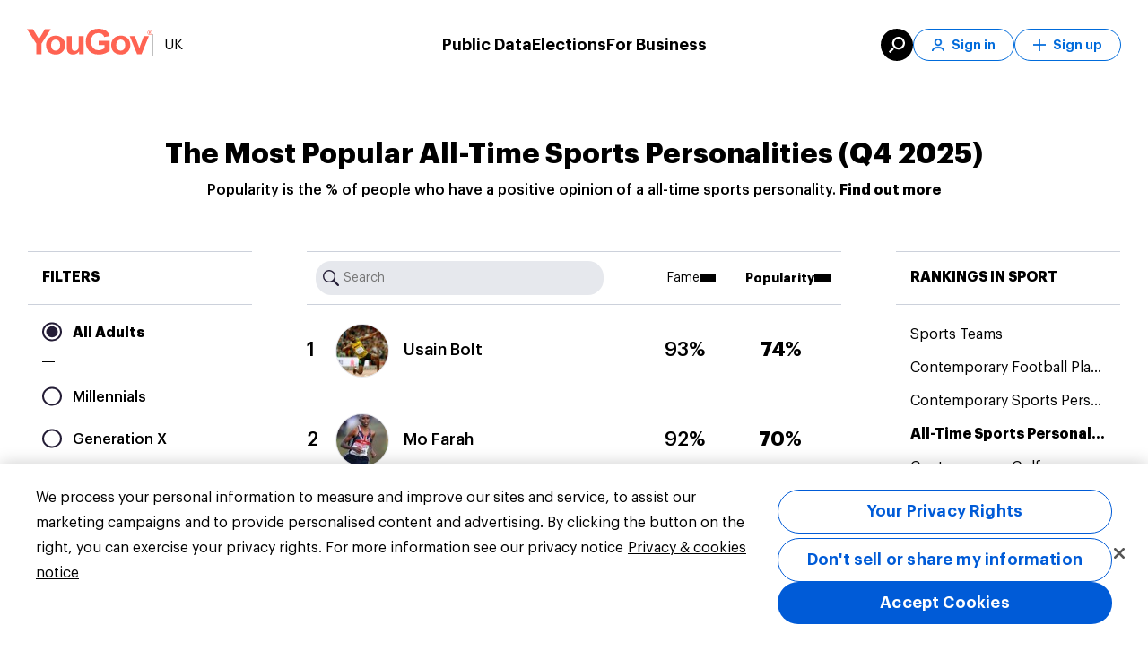

--- FILE ---
content_type: text/html; charset=utf-8
request_url: https://yougov.co.uk/ratings/sport/popularity/all-time-sports-personalities
body_size: 82596
content:
<!DOCTYPE html><html lang="en-gb" data-beasties-container><head>
    <meta charset="utf-8">
    <title>The most popular all-time sports personalities in the UK | Sport | YouGov Ratings</title><link rel="preconnect" href="https://dev.visualwebsiteoptimizer.com/"><link rel="dns-prefetch" href="https://dev.visualwebsiteoptimizer.com/"><link rel="preconnect" href="https://www.google-analytics.com/"><link rel="dns-prefetch" href="https://www.google-analytics.com/"><link rel="preconnect" href="https://www.googletagmanager.com/"><link rel="dns-prefetch" href="https://www.googletagmanager.com/"><link rel="preconnect" href="https://cdn-ukwest.onetrust.com/"><link rel="dns-prefetch" href="https://cdn-ukwest.onetrust.com/"><link rel="preconnect" href="https://d18lkz4dllo6v2.cloudfront.net/"><link rel="dns-prefetch" href="https://d18lkz4dllo6v2.cloudfront.net/"><link rel="preconnect" href="https://d3hjzzsa8cr26l.cloudfront.net/"><link rel="dns-prefetch" href="https://d3hjzzsa8cr26l.cloudfront.net/"><link rel="preconnect" href="https://d39be2hlyrutg8.cloudfront.net/"><link rel="dns-prefetch" href="https://d39be2hlyrutg8.cloudfront.net/"><link rel="preload" type="font/woff2" crossorigin href="https://d39be2hlyrutg8.cloudfront.net/ec28790a/assets/fonts/graphik/Graphik-Regular.woff2" as="font">
    <meta name="referrer" content="no-referrer-when-downgrade">
    <meta name="viewport" content="width=device-width, initial-scale=1">
    <meta name="robots" content="noarchive">
    <link rel="shortcut icon" type="image/x-icon" href="https://d39be2hlyrutg8.cloudfront.net/static/favicon.ico">
  <link rel="stylesheet" href="https://d39be2hlyrutg8.cloudfront.net/ec28790a/styles.css">
<script>
window.appConfig = {
    "accountWebsiteUrl": "https://account.yougov.com/gb-en/account/",
    "attributorApiUrl": "https://api.yougov.com/platform/attributor/v1/attributions/",
    "attributorScriptUrl": "https://d1z3r0i09bwium.cloudfront.net/v1.0/attributor.js",
    "blueskyVerificationKey": "did:plc:utjyvk6axwpvnvnptzptvqoh",
    "bussinessLink": "https://business.yougov.com",
    "clientPublicContentApiUrl": "https://api-test.yougov.com/public-content",
    "cmsApiPrefix": "",
    "cmsConfApiUrl": "https://api-test.yougov.com/cms-conf",
    "cmsEditorialApiUrl": "https://api-test.yougov.com/cms-editorial",
    "cmsRegion": "UK",
    "contentLanguageCode": "en-gb",
    "dreamDataOmitPath": "/politics/",
    "electionApiUrl": "https://d2qblwfsxsgzx.cloudfront.net",
    "electionsMetaFileUrl": "https://yg-infographics-data.s3.amazonaws.com",
    "electionsMetaVersion": "prod_version_meta",
    "electionsOneSignalAppId": "e27477f0-d695-4825-bf12-87a0598f5f6b",
    "featureFlags": {
        "allowCategoryFilter": true,
        "allowEntityPage": false,
        "appType": 2,
        "articleRedirectsEnabled": true,
        "auElectionsEnabled": false,
        "caElectionsEnabled": false,
        "deElectionsEnabled": false,
        "dreamdataEnabled": true,
        "enableVotingIntentionDataFetching": true,
        "entityChatEnabled": true,
        "generalElectionsEnabled": true,
        "generalElectionsMRPEnabled": true,
        "generalElectionsSSRDataLoad": false,
        "ratingTrackerEnabled": true,
        "usElectionsEnabled": false
    },
    "globalCmsApiPrefix": "https://api-test.yougov.com/cms-business",
    "googleTagManagerId": "GTM-MRSS3JG",
    "inconvoAppCode": "yougov-uk",
    "inconvoCountryCode": "gb",
    "inconvoDailyChat": "daily-chat-uk",
    "languageCode": "en-gb",
    "marketo": {
        "formId": 1006,
        "munchkinId": "464-VHH-988"
    },
    "oneTrustId": "2435f2d2-3949-4f29-88ac-e4401b25cd83",
    "publicApiPrefix": "/_pubapis/v5",
    "publicApiRegion": "uk",
    "publicDataApiUrl": "https://api-test.yougov.com/public-data",
    "recaptchaMarketoSiteKey": "6LeOlI8UAAAAACjYQXxbo6aTPzSf52D6ZpUku2Zm",
    "singUpUrl": "https://account.yougov.com/gb-en/join/main/",
    "siteId": 53,
    "sitemapApiUrl": "https://ygo-sitemaps-emea-prod-web--online.k8s-emea.yougov.net",
    "trustpilotBusinessId": "4a89bf070000640005048717",
    "trustpilotTemplateId": "53aa8807dec7e10d38f59f32",
    "websiteDomain": "yougov.co.uk"
};
</script>
    <style ng-app-id="yg-app">main[_ngcontent-yg-app-c3086243853]{display:flex;flex-direction:column;min-height:calc(100vh - 100px)}.app-container[_ngcontent-yg-app-c3086243853]{width:100%}yg-header[_ngcontent-yg-app-c3086243853]{position:relative;top:0;z-index:130;display:block}yg-header[_ngcontent-yg-app-c3086243853]:not(.homepage){position:sticky}</style><style ng-app-id="yg-app">



@keyframes _ngcontent-yg-app-c4294509511_loading{to{transform:translate(350%)}}@keyframes _ngcontent-yg-app-c4294509511_COLOR_BAR{0%{width:0}to{width:100%}}.menu[_ngcontent-yg-app-c4294509511]{position:absolute;top:0;left:0;z-index:140;display:flex;flex-direction:column;align-items:center;width:100%}@media (max-width: 1099px){.menu[_ngcontent-yg-app-c4294509511]{height:84px;padding:22px 20px 14px}}@media (min-width: 1100px){.menu[_ngcontent-yg-app-c4294509511]{padding:32px 20px}}.menu[_ngcontent-yg-app-c4294509511]:before{content:"";position:absolute;top:0;left:0;z-index:-1;width:100%;height:100%;transition:background-color .35s ease-in-out}.menu.white-background[_ngcontent-yg-app-c4294509511]{position:relative;background-color:#fff}.menu.white-background[_ngcontent-yg-app-c4294509511]   .content[_ngcontent-yg-app-c4294509511]   .left[_ngcontent-yg-app-c4294509511]   .button[_ngcontent-yg-app-c4294509511]{border-left-color:#00000040;color:#000}.menu.white-background[_ngcontent-yg-app-c4294509511]   .content[_ngcontent-yg-app-c4294509511]   .left[_ngcontent-yg-app-c4294509511]   .logo[_ngcontent-yg-app-c4294509511]{filter:none}.menu.white-background[_ngcontent-yg-app-c4294509511]   .content[_ngcontent-yg-app-c4294509511]   .main[_ngcontent-yg-app-c4294509511]   .button[_ngcontent-yg-app-c4294509511]{color:#000}.menu.white-background[_ngcontent-yg-app-c4294509511]   .content[_ngcontent-yg-app-c4294509511]   .right[_ngcontent-yg-app-c4294509511]   .button[_ngcontent-yg-app-c4294509511]{border-color:#006bdb;color:#006bdb}.menu.white-background[_ngcontent-yg-app-c4294509511]   .content[_ngcontent-yg-app-c4294509511]   .right[_ngcontent-yg-app-c4294509511]   .button[_ngcontent-yg-app-c4294509511]:hover{background-color:#006bdb;color:#fff}.menu.mobile-menu-open[_ngcontent-yg-app-c4294509511]:before{background-color:#fff}.menu.mobile-menu-open[_ngcontent-yg-app-c4294509511]   .content[_ngcontent-yg-app-c4294509511]   .left[_ngcontent-yg-app-c4294509511]   .logo[_ngcontent-yg-app-c4294509511]{filter:none}.menu.mobile-menu-open[_ngcontent-yg-app-c4294509511]   .content[_ngcontent-yg-app-c4294509511]   .mobile-content[_ngcontent-yg-app-c4294509511]{pointer-events:all}.menu.mobile-menu-open[_ngcontent-yg-app-c4294509511]   .content[_ngcontent-yg-app-c4294509511]   .mobile-content[_ngcontent-yg-app-c4294509511]:after{content:"";position:absolute;top:0;right:20px;left:20px;height:1px;background-color:#dde1e7}.menu[_ngcontent-yg-app-c4294509511]   .content[_ngcontent-yg-app-c4294509511]{display:flex;align-items:center;justify-content:space-between;width:100%;max-width:1220px}.menu[_ngcontent-yg-app-c4294509511]   .content[_ngcontent-yg-app-c4294509511]   .left[_ngcontent-yg-app-c4294509511]{position:relative;display:flex;gap:12px;align-items:center;color:#fff}@media (max-width: 1099px){.menu[_ngcontent-yg-app-c4294509511]   .content[_ngcontent-yg-app-c4294509511]   .left[_ngcontent-yg-app-c4294509511]   .site-picker[_ngcontent-yg-app-c4294509511]{display:none}}.menu[_ngcontent-yg-app-c4294509511]   .content[_ngcontent-yg-app-c4294509511]   .left[_ngcontent-yg-app-c4294509511]   .logo[_ngcontent-yg-app-c4294509511]{filter:brightness(0) invert(1)}.menu[_ngcontent-yg-app-c4294509511]   .content[_ngcontent-yg-app-c4294509511]   .left[_ngcontent-yg-app-c4294509511]   .logo[_ngcontent-yg-app-c4294509511]   .logo-image[_ngcontent-yg-app-c4294509511]{pointer-events:none}.menu[_ngcontent-yg-app-c4294509511]   .content[_ngcontent-yg-app-c4294509511]   .left[_ngcontent-yg-app-c4294509511]   .button[_ngcontent-yg-app-c4294509511]{padding-left:12px;border-left:1px solid rgba(255,255,255,.25);border-radius:0;font-weight:400;cursor:default}.menu[_ngcontent-yg-app-c4294509511]   .content[_ngcontent-yg-app-c4294509511]   .left[_ngcontent-yg-app-c4294509511]   .skip-link[_ngcontent-yg-app-c4294509511]{position:absolute;top:auto;left:-10000px;overflow:hidden;width:1px;height:1px}.menu[_ngcontent-yg-app-c4294509511]   .content[_ngcontent-yg-app-c4294509511]   .left[_ngcontent-yg-app-c4294509511]   .skip-link[_ngcontent-yg-app-c4294509511]:focus{top:0;left:0;z-index:2;width:100%;height:auto;padding:8px;background-color:#fff;outline:2px solid #000000;color:#000;text-align:center}.menu[_ngcontent-yg-app-c4294509511]   .content[_ngcontent-yg-app-c4294509511]   .left[_ngcontent-yg-app-c4294509511]   .tooltip[_ngcontent-yg-app-c4294509511]{--link-font-weight: 500;--link-margin-bottom: 12px;display:block;width:590px;padding:64px 64px 52px;column-count:2;column-fill:balance;column-gap:32px}@media (max-width: 1099px){.menu[_ngcontent-yg-app-c4294509511]   .content[_ngcontent-yg-app-c4294509511]   .right[_ngcontent-yg-app-c4294509511]{display:none}}@media (min-width: 1100px){.menu[_ngcontent-yg-app-c4294509511]   .content[_ngcontent-yg-app-c4294509511]   .right[_ngcontent-yg-app-c4294509511]{display:flex;gap:12px;align-items:center;color:#fff}}.menu[_ngcontent-yg-app-c4294509511]   .content[_ngcontent-yg-app-c4294509511]   .right[_ngcontent-yg-app-c4294509511]   .button[_ngcontent-yg-app-c4294509511]{display:flex;align-items:center;justify-content:center;min-width:auto;height:36px;padding:0 20px;border:1px solid #fff;border-radius:18px;background-color:transparent;color:#fff;font-weight:600;font-size:14px;white-space:nowrap;transition:none}.menu[_ngcontent-yg-app-c4294509511]   .content[_ngcontent-yg-app-c4294509511]   .right[_ngcontent-yg-app-c4294509511]   .button[_ngcontent-yg-app-c4294509511]   .icon[_ngcontent-yg-app-c4294509511]{width:14px;height:14px;margin-right:8px;-webkit-mask-position:center;-webkit-mask-size:contain;-webkit-mask-repeat:no-repeat;background-color:currentColor}.menu[_ngcontent-yg-app-c4294509511]   .content[_ngcontent-yg-app-c4294509511]   .right[_ngcontent-yg-app-c4294509511]   .button[_ngcontent-yg-app-c4294509511]:hover{background-color:#fff;color:#006bdb}.menu[_ngcontent-yg-app-c4294509511]   .content[_ngcontent-yg-app-c4294509511]   .right[_ngcontent-yg-app-c4294509511]   .tooltip[_ngcontent-yg-app-c4294509511]{width:350px;padding:48px 56px}.menu[_ngcontent-yg-app-c4294509511]   .content[_ngcontent-yg-app-c4294509511]   .right[_ngcontent-yg-app-c4294509511]   .search-button[_ngcontent-yg-app-c4294509511]{display:flex;align-items:center;justify-content:center;width:36px;height:36px;padding:0;border:none;background-color:#fff;visibility:hidden}.menu[_ngcontent-yg-app-c4294509511]   .content[_ngcontent-yg-app-c4294509511]   .right[_ngcontent-yg-app-c4294509511]   .search-button[_ngcontent-yg-app-c4294509511]   svg[_ngcontent-yg-app-c4294509511]   path[_ngcontent-yg-app-c4294509511]{fill:#006bdb}.menu[_ngcontent-yg-app-c4294509511]   .content[_ngcontent-yg-app-c4294509511]   .right[_ngcontent-yg-app-c4294509511]   .search-button.dark[_ngcontent-yg-app-c4294509511]{background-color:#000}.menu[_ngcontent-yg-app-c4294509511]   .content[_ngcontent-yg-app-c4294509511]   .right[_ngcontent-yg-app-c4294509511]   .search-button.dark[_ngcontent-yg-app-c4294509511]   svg[_ngcontent-yg-app-c4294509511]   path[_ngcontent-yg-app-c4294509511]{fill:#fff}.menu[_ngcontent-yg-app-c4294509511]   .content[_ngcontent-yg-app-c4294509511]   .right[_ngcontent-yg-app-c4294509511]   .search-button.visible[_ngcontent-yg-app-c4294509511]{visibility:visible}@media (max-width: 1099px){.menu[_ngcontent-yg-app-c4294509511]   .content[_ngcontent-yg-app-c4294509511]   .main[_ngcontent-yg-app-c4294509511]{display:none}}@media (min-width: 1100px){.menu[_ngcontent-yg-app-c4294509511]   .content[_ngcontent-yg-app-c4294509511]   .main[_ngcontent-yg-app-c4294509511]{position:absolute;left:50%;display:flex;gap:48px;transform:translate(-50%)}}.menu[_ngcontent-yg-app-c4294509511]   .content[_ngcontent-yg-app-c4294509511]   .main[_ngcontent-yg-app-c4294509511]   .button[_ngcontent-yg-app-c4294509511]{font-weight:600;font-size:18px;cursor:default}.menu[_ngcontent-yg-app-c4294509511]   .content[_ngcontent-yg-app-c4294509511]   .main[_ngcontent-yg-app-c4294509511]   .tooltip[_ngcontent-yg-app-c4294509511]{width:min(100vw - 40px,1220px);padding:60px 64px 48px}@media (min-width: 1100px){.menu[_ngcontent-yg-app-c4294509511]   .content[_ngcontent-yg-app-c4294509511]   .mobile-button[_ngcontent-yg-app-c4294509511]{display:none}}.menu[_ngcontent-yg-app-c4294509511]   .content[_ngcontent-yg-app-c4294509511]   .mobile-content[_ngcontent-yg-app-c4294509511]{position:absolute;top:84px;left:0;width:100%;height:calc(100vh - 84px);background:#fff;opacity:0;pointer-events:none;transition:opacity .35s ease-in-out}@media (min-width: 1100px){.menu[_ngcontent-yg-app-c4294509511]   .content[_ngcontent-yg-app-c4294509511]   .mobile-content[_ngcontent-yg-app-c4294509511]{display:none}}.menu[_ngcontent-yg-app-c4294509511]   .content[_ngcontent-yg-app-c4294509511]   .mobile-content.open[_ngcontent-yg-app-c4294509511]{opacity:1}</style><style ng-app-id="yg-app">



@keyframes _ngcontent-yg-app-c3975424535_loading{to{transform:translate(350%)}}@keyframes _ngcontent-yg-app-c3975424535_COLOR_BAR{0%{width:0}to{width:100%}}.site-footer[_ngcontent-yg-app-c3975424535]{display:flex;flex-direction:column;padding:56px 0 48px;border-radius:2px;background-color:#fff;font-size:14px}.site-footer[_ngcontent-yg-app-c3975424535] > *[_ngcontent-yg-app-c3975424535]{width:1220px;margin:0 auto;padding:0 8px}@media (min-width: 960px) and (max-width: 1279.95px){.site-footer[_ngcontent-yg-app-c3975424535] > *[_ngcontent-yg-app-c3975424535]{width:930px}}@media (max-width: 599.95px),(min-width: 600px) and (max-width: 839.95px),(min-width: 840px) and (max-width: 959.95px){.site-footer[_ngcontent-yg-app-c3975424535] > *[_ngcontent-yg-app-c3975424535]{width:100%;padding:0 16px}}.site-footer[_ngcontent-yg-app-c3975424535]   .header[_ngcontent-yg-app-c3975424535]{display:flex}@media (max-width: 599.95px),(min-width: 600px) and (max-width: 839.95px),(min-width: 840px) and (max-width: 959.95px){.site-footer[_ngcontent-yg-app-c3975424535]   .header[_ngcontent-yg-app-c3975424535]{overflow:hidden;margin-bottom:24px}}@media (max-width: 599.95px){.site-footer[_ngcontent-yg-app-c3975424535]   .header[_ngcontent-yg-app-c3975424535]   img[_ngcontent-yg-app-c3975424535]{position:relative}}.site-footer[_ngcontent-yg-app-c3975424535]   .header[_ngcontent-yg-app-c3975424535]   img[_ngcontent-yg-app-c3975424535]{object-fit:contain}.site-footer[_ngcontent-yg-app-c3975424535]   .main-container[_ngcontent-yg-app-c3975424535]{display:flex;flex-direction:row;justify-content:space-between;line-height:2}@media (max-width: 599.95px),(min-width: 600px) and (max-width: 839.95px),(min-width: 840px) and (max-width: 959.95px){.site-footer[_ngcontent-yg-app-c3975424535]   .main-container[_ngcontent-yg-app-c3975424535]{flex-direction:column}}.site-footer[_ngcontent-yg-app-c3975424535]   .main-container[_ngcontent-yg-app-c3975424535]   a[_ngcontent-yg-app-c3975424535]{position:relative;transition:color ease .25s;color:#616e90;text-decoration:none}.site-footer[_ngcontent-yg-app-c3975424535]   .main-container[_ngcontent-yg-app-c3975424535]   a[_ngcontent-yg-app-c3975424535]:after{content:"";position:absolute;bottom:-6px;left:0;width:100%;height:1px;background:transparent;transition:background ease .25s,bottom ease .25s}.site-footer[_ngcontent-yg-app-c3975424535]   .main-container[_ngcontent-yg-app-c3975424535]   a[_ngcontent-yg-app-c3975424535]:hover:after{bottom:-4px;background:#616e90}.site-footer[_ngcontent-yg-app-c3975424535]   .main-container[_ngcontent-yg-app-c3975424535]   a.active[_ngcontent-yg-app-c3975424535]:after{bottom:-4px;background:#616e90}.site-footer[_ngcontent-yg-app-c3975424535]   .main-container[_ngcontent-yg-app-c3975424535]   a.active[_ngcontent-yg-app-c3975424535]:hover:after{background:#616e90}@media (max-width: 599.95px),(min-width: 600px) and (max-width: 839.95px),(min-width: 840px) and (max-width: 959.95px){.site-footer[_ngcontent-yg-app-c3975424535]   .main-container[_ngcontent-yg-app-c3975424535]   .company[_ngcontent-yg-app-c3975424535]{margin-bottom:16px;border-top:solid 1px #dde1e7}}.site-footer[_ngcontent-yg-app-c3975424535]   .main-container[_ngcontent-yg-app-c3975424535]   .company[_ngcontent-yg-app-c3975424535]   .menu[_ngcontent-yg-app-c3975424535]   li[_ngcontent-yg-app-c3975424535]{width:135px}@media (max-width: 599.95px),(min-width: 600px) and (max-width: 839.95px),(min-width: 840px) and (max-width: 959.95px){.site-footer[_ngcontent-yg-app-c3975424535]   .main-container[_ngcontent-yg-app-c3975424535]   .company[_ngcontent-yg-app-c3975424535]   .menu[_ngcontent-yg-app-c3975424535]   li[_ngcontent-yg-app-c3975424535]{width:100%}}@media (max-width: 599.95px),(min-width: 600px) and (max-width: 839.95px),(min-width: 840px) and (max-width: 959.95px){.site-footer[_ngcontent-yg-app-c3975424535]   .main-container[_ngcontent-yg-app-c3975424535]   .company[_ngcontent-yg-app-c3975424535]   .column-title[_ngcontent-yg-app-c3975424535]:before{background:url(https://d39be2hlyrutg8.cloudfront.net/ec28790a/assets/images/svg/footer-icon-info-mobile.svg) no-repeat}}@media (max-width: 599.95px),(min-width: 600px) and (max-width: 839.95px),(min-width: 840px) and (max-width: 959.95px){.site-footer[_ngcontent-yg-app-c3975424535]   .main-container[_ngcontent-yg-app-c3975424535]   .global-sites[_ngcontent-yg-app-c3975424535]{border-top:solid 1px #dde1e7}}@media (max-width: 599.95px),(min-width: 600px) and (max-width: 839.95px),(min-width: 840px) and (max-width: 959.95px){.site-footer[_ngcontent-yg-app-c3975424535]   .main-container[_ngcontent-yg-app-c3975424535]   .global-sites[_ngcontent-yg-app-c3975424535]   .column-title[_ngcontent-yg-app-c3975424535]:before{background:url(https://d39be2hlyrutg8.cloudfront.net/ec28790a/assets/images/svg/footer-icon-world-mobile.svg) no-repeat}}.site-footer[_ngcontent-yg-app-c3975424535]   .main-container[_ngcontent-yg-app-c3975424535]   .column-title[_ngcontent-yg-app-c3975424535]{margin:0 0 28px;color:#33415c;font-weight:600;font-size:14px;line-height:46px;text-transform:uppercase}@media (max-width: 599.95px),(min-width: 600px) and (max-width: 839.95px),(min-width: 840px) and (max-width: 959.95px){.site-footer[_ngcontent-yg-app-c3975424535]   .main-container[_ngcontent-yg-app-c3975424535]   .column-title[_ngcontent-yg-app-c3975424535]{display:flex;align-items:center;margin-top:15px;margin-bottom:0;font-size:18px;line-height:1.5;text-transform:none}}@media (max-width: 599.95px),(min-width: 600px) and (max-width: 839.95px),(min-width: 840px) and (max-width: 959.95px){.site-footer[_ngcontent-yg-app-c3975424535]   .main-container[_ngcontent-yg-app-c3975424535]   .column-title.mobile-hide[_ngcontent-yg-app-c3975424535]{display:none}}.site-footer[_ngcontent-yg-app-c3975424535]   .main-container[_ngcontent-yg-app-c3975424535]   .column-title[_ngcontent-yg-app-c3975424535]:before, .site-footer[_ngcontent-yg-app-c3975424535]   .main-container[_ngcontent-yg-app-c3975424535]   .column-title[_ngcontent-yg-app-c3975424535]:after{content:"";display:flex;flex-direction:row;background-size:contain}@media (max-width: 599.95px),(min-width: 600px) and (max-width: 839.95px),(min-width: 840px) and (max-width: 959.95px){.site-footer[_ngcontent-yg-app-c3975424535]   .main-container[_ngcontent-yg-app-c3975424535]   .column-title[_ngcontent-yg-app-c3975424535]:before{width:18px;height:18px;margin-right:12px}}@media (max-width: 599.95px),(min-width: 600px) and (max-width: 839.95px),(min-width: 840px) and (max-width: 959.95px){.site-footer[_ngcontent-yg-app-c3975424535]   .main-container[_ngcontent-yg-app-c3975424535]   .column-title[_ngcontent-yg-app-c3975424535]:after{width:18px;height:11px;margin-left:auto;background:url(https://d39be2hlyrutg8.cloudfront.net/ec28790a/assets/images/svg/icon-chevron-down.svg) no-repeat}}.site-footer[_ngcontent-yg-app-c3975424535]   .main-container[_ngcontent-yg-app-c3975424535]   .menu[_ngcontent-yg-app-c3975424535]{display:flex;flex-flow:column;margin:-5px 0 0;padding:0;list-style:none;line-height:26px}@media (min-width: 960px) and (max-width: 1279.95px){.site-footer[_ngcontent-yg-app-c3975424535]   .main-container[_ngcontent-yg-app-c3975424535]   .menu[_ngcontent-yg-app-c3975424535]{max-height:none}}@media (max-width: 599.95px),(min-width: 600px) and (max-width: 839.95px),(min-width: 840px) and (max-width: 959.95px){.site-footer[_ngcontent-yg-app-c3975424535]   .main-container[_ngcontent-yg-app-c3975424535]   .menu[_ngcontent-yg-app-c3975424535]{max-height:none;margin:0;font-size:16px}}.site-footer[_ngcontent-yg-app-c3975424535]   .main-container[_ngcontent-yg-app-c3975424535]   .menu[_ngcontent-yg-app-c3975424535]   li[_ngcontent-yg-app-c3975424535]{width:120px}@media (max-width: 599.95px),(min-width: 600px) and (max-width: 839.95px),(min-width: 840px) and (max-width: 959.95px){.site-footer[_ngcontent-yg-app-c3975424535]   .main-container[_ngcontent-yg-app-c3975424535]   .menu[_ngcontent-yg-app-c3975424535]   li[_ngcontent-yg-app-c3975424535]{width:100%}}.site-footer[_ngcontent-yg-app-c3975424535]   .main-container[_ngcontent-yg-app-c3975424535]   .menu.multi-column[_ngcontent-yg-app-c3975424535]{display:block;column-count:2;column-gap:74px}@media (min-width: 960px) and (max-width: 1279.95px){.site-footer[_ngcontent-yg-app-c3975424535]   .main-container[_ngcontent-yg-app-c3975424535]   .menu.multi-column[_ngcontent-yg-app-c3975424535]{column-count:2}}@media (max-width: 599.95px),(min-width: 600px) and (max-width: 839.95px),(min-width: 840px) and (max-width: 959.95px){.site-footer[_ngcontent-yg-app-c3975424535]   .main-container[_ngcontent-yg-app-c3975424535]   .menu.multi-column[_ngcontent-yg-app-c3975424535]{column-count:1;column-gap:0}}.site-footer[_ngcontent-yg-app-c3975424535]   .main-container[_ngcontent-yg-app-c3975424535]   details[open][_ngcontent-yg-app-c3975424535]   summary[_ngcontent-yg-app-c3975424535] ~ *[_ngcontent-yg-app-c3975424535]{height:auto;margin-top:15px}.site-footer[_ngcontent-yg-app-c3975424535]   .main-container[_ngcontent-yg-app-c3975424535]   details[_ngcontent-yg-app-c3975424535]   summary[_ngcontent-yg-app-c3975424535]{display:block}.site-footer[_ngcontent-yg-app-c3975424535]   .main-container[_ngcontent-yg-app-c3975424535]   details[_ngcontent-yg-app-c3975424535]   summary[_ngcontent-yg-app-c3975424535]::-webkit-details-marker{display:none}.site-footer[_ngcontent-yg-app-c3975424535]   .main-container[_ngcontent-yg-app-c3975424535]   details[_ngcontent-yg-app-c3975424535]   summary[_ngcontent-yg-app-c3975424535]:hover{cursor:pointer}.site-footer[_ngcontent-yg-app-c3975424535]   .separator[_ngcontent-yg-app-c3975424535]{height:1px;margin:28px auto 32px;border:none;background-color:#dde1e7;opacity:.5}@media (max-width: 599.95px),(min-width: 600px) and (max-width: 839.95px),(min-width: 840px) and (max-width: 959.95px){.site-footer[_ngcontent-yg-app-c3975424535]   .separator[_ngcontent-yg-app-c3975424535]{margin:15px auto;opacity:1}}.site-footer[_ngcontent-yg-app-c3975424535]   .footer[_ngcontent-yg-app-c3975424535]{display:flex;flex-direction:row;justify-content:space-between;color:#616e90;font-size:14px;line-height:2}@media (max-width: 599.95px),(min-width: 600px) and (max-width: 839.95px),(min-width: 840px) and (max-width: 959.95px){.site-footer[_ngcontent-yg-app-c3975424535]   .footer[_ngcontent-yg-app-c3975424535]{flex-direction:column;font-size:16px}}.site-footer[_ngcontent-yg-app-c3975424535]   .footer[_ngcontent-yg-app-c3975424535]   .copyright[_ngcontent-yg-app-c3975424535]{margin:0;text-transform:capitalize}@media (max-width: 599.95px),(min-width: 600px) and (max-width: 839.95px),(min-width: 840px) and (max-width: 959.95px){.site-footer[_ngcontent-yg-app-c3975424535]   .footer[_ngcontent-yg-app-c3975424535]   .copyright[_ngcontent-yg-app-c3975424535]{order:2;padding-top:20px;border-top:solid 1px #dde1e7;color:#616e90;font-size:14px;line-height:26px}}.site-footer[_ngcontent-yg-app-c3975424535]   .footer[_ngcontent-yg-app-c3975424535]   .menu[_ngcontent-yg-app-c3975424535]{display:flex;flex-direction:row;margin:0;list-style:none}@media (max-width: 599.95px),(min-width: 600px) and (max-width: 839.95px),(min-width: 840px) and (max-width: 959.95px){.site-footer[_ngcontent-yg-app-c3975424535]   .footer[_ngcontent-yg-app-c3975424535]   .menu[_ngcontent-yg-app-c3975424535]{flex-direction:column;order:1;margin:12px 0;padding:0}}@media (max-width: 599.95px),(min-width: 600px) and (max-width: 839.95px),(min-width: 840px) and (max-width: 959.95px){.site-footer[_ngcontent-yg-app-c3975424535]   .footer[_ngcontent-yg-app-c3975424535]   .menu[_ngcontent-yg-app-c3975424535]   .item[_ngcontent-yg-app-c3975424535]{line-height:1.75}}.site-footer[_ngcontent-yg-app-c3975424535]   .footer[_ngcontent-yg-app-c3975424535]   .menu[_ngcontent-yg-app-c3975424535]   .item[_ngcontent-yg-app-c3975424535] > a[_ngcontent-yg-app-c3975424535]{line-height:1.75}.site-footer[_ngcontent-yg-app-c3975424535]   .footer[_ngcontent-yg-app-c3975424535]   .menu[_ngcontent-yg-app-c3975424535]   .item[_ngcontent-yg-app-c3975424535]:not(:last-child) > a[_ngcontent-yg-app-c3975424535]{padding:0 14px;border-right:1px solid #616e90}@media (max-width: 599.95px),(min-width: 600px) and (max-width: 839.95px),(min-width: 840px) and (max-width: 959.95px){.site-footer[_ngcontent-yg-app-c3975424535]   .footer[_ngcontent-yg-app-c3975424535]   .menu[_ngcontent-yg-app-c3975424535]   .item[_ngcontent-yg-app-c3975424535]:not(:last-child) > a[_ngcontent-yg-app-c3975424535]{padding:0;border:none}}.site-footer[_ngcontent-yg-app-c3975424535]   .footer[_ngcontent-yg-app-c3975424535]   .menu[_ngcontent-yg-app-c3975424535]   .item[_ngcontent-yg-app-c3975424535]:last-child > a[_ngcontent-yg-app-c3975424535]{padding-left:14px}@media (max-width: 599.95px),(min-width: 600px) and (max-width: 839.95px),(min-width: 840px) and (max-width: 959.95px){.site-footer[_ngcontent-yg-app-c3975424535]   .footer[_ngcontent-yg-app-c3975424535]   .menu[_ngcontent-yg-app-c3975424535]   .item[_ngcontent-yg-app-c3975424535]:last-child > a[_ngcontent-yg-app-c3975424535]{padding:0}}.site-footer[_ngcontent-yg-app-c3975424535]   .footer[_ngcontent-yg-app-c3975424535]   .menu[_ngcontent-yg-app-c3975424535]   a[_ngcontent-yg-app-c3975424535]{color:#616e90;text-decoration:none}@media (max-width: 599.95px),(min-width: 600px) and (max-width: 839.95px),(min-width: 840px) and (max-width: 959.95px){.site-footer[_ngcontent-yg-app-c3975424535]   .footer[_ngcontent-yg-app-c3975424535]   .menu[_ngcontent-yg-app-c3975424535]   a[_ngcontent-yg-app-c3975424535]{font-weight:500;line-height:2}}.site-footer[_ngcontent-yg-app-c3975424535]   .footer[_ngcontent-yg-app-c3975424535]   .menu[_ngcontent-yg-app-c3975424535]   a[_ngcontent-yg-app-c3975424535]:hover{color:#ff412c}.site-footer[_ngcontent-yg-app-c3975424535]   .mobile-show[_ngcontent-yg-app-c3975424535]{display:none}@media (max-width: 599.95px),(min-width: 600px) and (max-width: 839.95px),(min-width: 840px) and (max-width: 959.95px){.site-footer[_ngcontent-yg-app-c3975424535]   .mobile-show[_ngcontent-yg-app-c3975424535]{display:block}}@media (max-width: 599.95px),(min-width: 600px) and (max-width: 839.95px),(min-width: 840px) and (max-width: 959.95px){.site-footer[_ngcontent-yg-app-c3975424535]   .mobile-hide[_ngcontent-yg-app-c3975424535]{display:none}}.site-footer[_ngcontent-yg-app-c3975424535]   .social-icons[_ngcontent-yg-app-c3975424535]{display:none}.site-footer[_ngcontent-yg-app-c3975424535]   .separator[_ngcontent-yg-app-c3975424535]{margin:32px 0;opacity:initial}@media (max-width: 599.95px),(min-width: 600px) and (max-width: 839.95px),(min-width: 840px) and (max-width: 959.95px){.site-footer[_ngcontent-yg-app-c3975424535]   .separator[_ngcontent-yg-app-c3975424535]{margin:15px 0}}.site-footer[_ngcontent-yg-app-c3975424535]   .separator[_ngcontent-yg-app-c3975424535]:nth-of-type(1){display:none}.site-footer[_ngcontent-yg-app-c3975424535]   .header[_ngcontent-yg-app-c3975424535]{align-items:center;margin-bottom:32px;padding:24px 0;border-top:1px solid #dde1e7;border-bottom:1px solid #dde1e7}@media (max-width: 599.95px),(min-width: 600px) and (max-width: 839.95px),(min-width: 840px) and (max-width: 959.95px){.site-footer[_ngcontent-yg-app-c3975424535]   .header[_ngcontent-yg-app-c3975424535]{margin-bottom:24px;padding:24px 0 0;border-bottom:none}}.site-footer[_ngcontent-yg-app-c3975424535]   .main-container[_ngcontent-yg-app-c3975424535]   .company[_ngcontent-yg-app-c3975424535]{min-width:208px}.site-footer[_ngcontent-yg-app-c3975424535]   .main-container[_ngcontent-yg-app-c3975424535]   .global-sites[_ngcontent-yg-app-c3975424535]{flex:2}.site-footer[_ngcontent-yg-app-c3975424535]   .main-container[_ngcontent-yg-app-c3975424535]   .social-icons[_ngcontent-yg-app-c3975424535]{display:flex;flex:3;justify-content:end}.site-footer[_ngcontent-yg-app-c3975424535]   .main-container[_ngcontent-yg-app-c3975424535]   .column-title[_ngcontent-yg-app-c3975424535]{margin:0 0 22px;font-weight:700;line-height:1.71}@media (max-width: 599.95px),(min-width: 600px) and (max-width: 839.95px),(min-width: 840px) and (max-width: 959.95px){.site-footer[_ngcontent-yg-app-c3975424535]   .main-container[_ngcontent-yg-app-c3975424535]   .column-title[_ngcontent-yg-app-c3975424535]{margin-top:15px;margin-bottom:0;line-height:1.5}}@media (max-width: 599.95px),(min-width: 600px) and (max-width: 839.95px),(min-width: 840px) and (max-width: 959.95px){.site-footer[_ngcontent-yg-app-c3975424535]   .main-container[_ngcontent-yg-app-c3975424535]   .mobile-hide[_ngcontent-yg-app-c3975424535]{display:none}}.site-footer.grey-background[_ngcontent-yg-app-c3975424535]{background-color:#f4f5f6}</style><script src="https://cdn-ukwest.onetrust.com/consent/2435f2d2-3949-4f29-88ac-e4401b25cd83/OtAutoBlock.js" type="text/javascript"></script><script src="https://cdn-ukwest.onetrust.com/scripttemplates/otSDKStub.js" type="text/javascript" charset="UTF-8" data-document-language="true" data-domain-script="2435f2d2-3949-4f29-88ac-e4401b25cd83"></script><script type="text/javascript">
function OptanonWrapper() {
  const refreshButtonsSelectors =
    OneTrust.GetDomainData().ConsentModel.Name === 'opt-out'
      ? '#onetrust-reject-all-handler, .ot-pc-refuse-all-handler, .save-preference-btn-handler.onetrust-close-btn-handler'
      : '#onetrust-accept-btn-handler, #accept-recommended-btn-handler, .save-preference-btn-handler.onetrust-close-btn-handler';
  document.addEventListener('click', function(event) {
    if([...document.querySelectorAll(refreshButtonsSelectors)].includes(event.target)) {
      // Reload at next tick to give OneTrust enough time to update consent cookies.
      setTimeout(() => {
        location.reload();
      })
    }
  });

  const optOutConsentModel = OneTrust.GetDomainData().ConsentModel.Name === 'opt-out';
  const vwoAllowed = OptanonActiveGroups.includes('C0002');
  const vwoNeverLoaded = !localStorage.getItem('vwoLoaded');

  if(optOutConsentModel && vwoAllowed && vwoNeverLoaded) {
    localStorage.setItem('vwoLoaded', true);
    
window._vwo_code || (function() {
var account_id=553266,
version=2.1,
settings_tolerance=2000,
hide_element='body',
hide_element_style = 'opacity:0 !important;filter:alpha(opacity=0) !important;background:none !important',
/* DO NOT EDIT BELOW THIS LINE */
f=false,w=window,d=document,v=d.querySelector('#vwoCode'),cK='_vwo_'+account_id+'_settings',cc={};try{var c=JSON.parse(localStorage.getItem('_vwo_'+account_id+'_config'));cc=c&&typeof c==='object'?c:{}}catch(e){}var stT=cc.stT==='session'?w.sessionStorage:w.localStorage;code={use_existing_jquery:function(){return typeof use_existing_jquery!=='undefined'?use_existing_jquery:undefined},library_tolerance:function(){return typeof library_tolerance!=='undefined'?library_tolerance:undefined},settings_tolerance:function(){return cc.sT||settings_tolerance},hide_element_style:function(){return'{'+(cc.hES||hide_element_style)+'}'},hide_element:function(){if(performance.getEntriesByName('first-contentful-paint')[0]){return''}return typeof cc.hE==='string'?cc.hE:hide_element},getVersion:function(){return version},finish:function(e){if(!f){f=true;var t=d.getElementById('_vis_opt_path_hides');if(t)t.parentNode.removeChild(t);if(e)(new Image).src='https://dev.visualwebsiteoptimizer.com/ee.gif?a='+account_id+e}},finished:function(){return f},addScript:function(e){var t=d.createElement('script');t.type='text/javascript';if(e.src){t.src=e.src}else{t.text=e.text}d.getElementsByTagName('head')[0].appendChild(t)},load:function(e,t){var i=this.getSettings(),n=d.createElement('script'),r=this;t=t||{};if(i){n.textContent=i;d.getElementsByTagName('head')[0].appendChild(n);if(!w.VWO||VWO.caE){stT.removeItem(cK);r.load(e)}}else{var o=new XMLHttpRequest;o.open('GET',e,true);o.withCredentials=!t.dSC;o.responseType=t.responseType||'text';o.onload=function(){if(t.onloadCb){return t.onloadCb(o,e)}if(o.status===200){_vwo_code.addScript({text:o.responseText})}else{_vwo_code.finish('&e=loading_failure:'+e)}};o.onerror=function(){if(t.onerrorCb){return t.onerrorCb(e)}_vwo_code.finish('&e=loading_failure:'+e)};o.send()}},getSettings:function(){try{var e=stT.getItem(cK);if(!e){return}e=JSON.parse(e);if(Date.now()>e.e){stT.removeItem(cK);return}return e.s}catch(e){return}},init:function(){if(d.URL.indexOf('__vwo_disable__')>-1)return;var e=this.settings_tolerance();w._vwo_settings_timer=setTimeout(function(){_vwo_code.finish();stT.removeItem(cK)},e);var t;if(this.hide_element()!=='body'){t=d.createElement('style');var i=this.hide_element(),n=i?i+this.hide_element_style():'',r=d.getElementsByTagName('head')[0];t.setAttribute('id','_vis_opt_path_hides');v&&t.setAttribute('nonce',v.nonce);t.setAttribute('type','text/css');if(t.styleSheet)t.styleSheet.cssText=n;else t.appendChild(d.createTextNode(n));r.appendChild(t)}else{t=d.getElementsByTagName('head')[0];var n=d.createElement('div');n.style.cssText='z-index: 2147483647 !important;position: fixed !important;left: 0 !important;top: 0 !important;width: 100% !important;height: 100% !important;background: white !important;';n.setAttribute('id','_vis_opt_path_hides');n.classList.add('_vis_hide_layer');t.parentNode.insertBefore(n,t.nextSibling)}var o='https://dev.visualwebsiteoptimizer.com/j.php?a='+account_id+'&u='+encodeURIComponent(d.URL)+'&vn='+version;if(w.location.search.indexOf('_vwo_xhr')!==-1){this.addScript({src:o})}else{this.load(o+'&x=true')}}};w._vwo_code=code;code.init();})();

  }
}
        </script><script type="text/plain" class="optanon-category-C0003">
!function(){window.analytics||(window.analytics=[]),window.analytics.methods=["identify","track","trackLink","trackForm","trackClick","trackSubmit","page","pageview","ab","alias","ready","group","on","once","off"],window.analytics.factory=function(a){return function(){var t=Array.prototype.slice.call(arguments);return t.unshift(a),window.analytics.push(t),window.analytics}};for(var a=0;a<window.analytics.methods.length;a++){var t=window.analytics.methods[a];window.analytics[t]=window.analytics.factory(t)}analytics.load=function(a){if(!document.getElementById("dreamdata-analytics")){window.__DD_TEMP_ANALYTICS__=window.analytics;var t=document.createElement("script");t.async=!0,t.id="dreamdata-analytics",t.type="text/javascript",t.src="https://cdn.dreamdata.cloud/scripts/analytics/v1/dreamdata.min.js",t.addEventListener("load",function(t){if(analytics&&analytics.initialize)for(analytics.initialize({"Dreamdata.io":{apiKey:a}});window.__DD_TEMP_ANALYTICS__.length>0;){var i=window.__DD_TEMP_ANALYTICS__.shift(),n=i.shift();analytics[n]&&analytics[n].apply(analytics,i)}},!1);var i=document.getElementsByTagName("script")[0];i.parentNode.insertBefore(t,i)}},analytics.load("625919bf-3db3-4d95-acb5-b610aa1ba856"),analytics.page()}();
</script><script type="text/javascript">window.NREUM||(NREUM={});NREUM.info = {"agent":"","beacon":"bam.nr-data.net","errorBeacon":"bam.nr-data.net","licenseKey":"28418fab15","applicationID":"83384987","applicationTime":3.295027,"transactionName":"YVFaZEdTWkZRBhBYC1gbdl9HX1VZWR8BVTFEXRdCVEZdW1cWSxs=","queueTime":0,"ttGuid":"6d5bee1436dbb4d2","agentToken":null}; (window.NREUM||(NREUM={})).init={privacy:{cookies_enabled:true},ajax:{deny_list:["bam-cell.nr-data.net"]},feature_flags:["soft_nav"],distributed_tracing:{enabled:true}};(window.NREUM||(NREUM={})).loader_config={agentID:"594291322",accountID:"370703",trustKey:"370703",xpid:"VwEHVlZQGwsDV1lWDgkA",licenseKey:"28418fab15",applicationID:"83384987",browserID:"594291322"};;/*! For license information please see nr-loader-spa-1.308.0.min.js.LICENSE.txt */
(()=>{var e,t,r={384:(e,t,r)=>{"use strict";r.d(t,{NT:()=>a,US:()=>u,Zm:()=>o,bQ:()=>d,dV:()=>c,pV:()=>l});var n=r(6154),i=r(1863),s=r(1910);const a={beacon:"bam.nr-data.net",errorBeacon:"bam.nr-data.net"};function o(){return n.gm.NREUM||(n.gm.NREUM={}),void 0===n.gm.newrelic&&(n.gm.newrelic=n.gm.NREUM),n.gm.NREUM}function c(){let e=o();return e.o||(e.o={ST:n.gm.setTimeout,SI:n.gm.setImmediate||n.gm.setInterval,CT:n.gm.clearTimeout,XHR:n.gm.XMLHttpRequest,REQ:n.gm.Request,EV:n.gm.Event,PR:n.gm.Promise,MO:n.gm.MutationObserver,FETCH:n.gm.fetch,WS:n.gm.WebSocket},(0,s.i)(...Object.values(e.o))),e}function d(e,t){let r=o();r.initializedAgents??={},t.initializedAt={ms:(0,i.t)(),date:new Date},r.initializedAgents[e]=t}function u(e,t){o()[e]=t}function l(){return function(){let e=o();const t=e.info||{};e.info={beacon:a.beacon,errorBeacon:a.errorBeacon,...t}}(),function(){let e=o();const t=e.init||{};e.init={...t}}(),c(),function(){let e=o();const t=e.loader_config||{};e.loader_config={...t}}(),o()}},782:(e,t,r)=>{"use strict";r.d(t,{T:()=>n});const n=r(860).K7.pageViewTiming},860:(e,t,r)=>{"use strict";r.d(t,{$J:()=>u,K7:()=>c,P3:()=>d,XX:()=>i,Yy:()=>o,df:()=>s,qY:()=>n,v4:()=>a});const n="events",i="jserrors",s="browser/blobs",a="rum",o="browser/logs",c={ajax:"ajax",genericEvents:"generic_events",jserrors:i,logging:"logging",metrics:"metrics",pageAction:"page_action",pageViewEvent:"page_view_event",pageViewTiming:"page_view_timing",sessionReplay:"session_replay",sessionTrace:"session_trace",softNav:"soft_navigations",spa:"spa"},d={[c.pageViewEvent]:1,[c.pageViewTiming]:2,[c.metrics]:3,[c.jserrors]:4,[c.spa]:5,[c.ajax]:6,[c.sessionTrace]:7,[c.softNav]:8,[c.sessionReplay]:9,[c.logging]:10,[c.genericEvents]:11},u={[c.pageViewEvent]:a,[c.pageViewTiming]:n,[c.ajax]:n,[c.spa]:n,[c.softNav]:n,[c.metrics]:i,[c.jserrors]:i,[c.sessionTrace]:s,[c.sessionReplay]:s,[c.logging]:o,[c.genericEvents]:"ins"}},944:(e,t,r)=>{"use strict";r.d(t,{R:()=>i});var n=r(3241);function i(e,t){"function"==typeof console.debug&&(console.debug("New Relic Warning: https://github.com/newrelic/newrelic-browser-agent/blob/main/docs/warning-codes.md#".concat(e),t),(0,n.W)({agentIdentifier:null,drained:null,type:"data",name:"warn",feature:"warn",data:{code:e,secondary:t}}))}},993:(e,t,r)=>{"use strict";r.d(t,{A$:()=>s,ET:()=>a,TZ:()=>o,p_:()=>i});var n=r(860);const i={ERROR:"ERROR",WARN:"WARN",INFO:"INFO",DEBUG:"DEBUG",TRACE:"TRACE"},s={OFF:0,ERROR:1,WARN:2,INFO:3,DEBUG:4,TRACE:5},a="log",o=n.K7.logging},1541:(e,t,r)=>{"use strict";r.d(t,{U:()=>i,f:()=>n});const n={MFE:"MFE",BA:"BA"};function i(e,t){if(2!==t?.harvestEndpointVersion)return{};const r=t.agentRef.runtime.appMetadata.agents[0].entityGuid;return e?{"source.id":e.id,"source.name":e.name,"source.type":e.type,"parent.id":e.parent?.id||r,"parent.type":e.parent?.type||n.BA}:{"entity.guid":r,appId:t.agentRef.info.applicationID}}},1687:(e,t,r)=>{"use strict";r.d(t,{Ak:()=>d,Ze:()=>h,x3:()=>u});var n=r(3241),i=r(7836),s=r(3606),a=r(860),o=r(2646);const c={};function d(e,t){const r={staged:!1,priority:a.P3[t]||0};l(e),c[e].get(t)||c[e].set(t,r)}function u(e,t){e&&c[e]&&(c[e].get(t)&&c[e].delete(t),p(e,t,!1),c[e].size&&f(e))}function l(e){if(!e)throw new Error("agentIdentifier required");c[e]||(c[e]=new Map)}function h(e="",t="feature",r=!1){if(l(e),!e||!c[e].get(t)||r)return p(e,t);c[e].get(t).staged=!0,f(e)}function f(e){const t=Array.from(c[e]);t.every(([e,t])=>t.staged)&&(t.sort((e,t)=>e[1].priority-t[1].priority),t.forEach(([t])=>{c[e].delete(t),p(e,t)}))}function p(e,t,r=!0){const a=e?i.ee.get(e):i.ee,c=s.i.handlers;if(!a.aborted&&a.backlog&&c){if((0,n.W)({agentIdentifier:e,type:"lifecycle",name:"drain",feature:t}),r){const e=a.backlog[t],r=c[t];if(r){for(let t=0;e&&t<e.length;++t)g(e[t],r);Object.entries(r).forEach(([e,t])=>{Object.values(t||{}).forEach(t=>{t[0]?.on&&t[0]?.context()instanceof o.y&&t[0].on(e,t[1])})})}}a.isolatedBacklog||delete c[t],a.backlog[t]=null,a.emit("drain-"+t,[])}}function g(e,t){var r=e[1];Object.values(t[r]||{}).forEach(t=>{var r=e[0];if(t[0]===r){var n=t[1],i=e[3],s=e[2];n.apply(i,s)}})}},1738:(e,t,r)=>{"use strict";r.d(t,{U:()=>f,Y:()=>h});var n=r(3241),i=r(9908),s=r(1863),a=r(944),o=r(5701),c=r(3969),d=r(8362),u=r(860),l=r(4261);function h(e,t,r,s){const h=s||r;!h||h[e]&&h[e]!==d.d.prototype[e]||(h[e]=function(){(0,i.p)(c.xV,["API/"+e+"/called"],void 0,u.K7.metrics,r.ee),(0,n.W)({agentIdentifier:r.agentIdentifier,drained:!!o.B?.[r.agentIdentifier],type:"data",name:"api",feature:l.Pl+e,data:{}});try{return t.apply(this,arguments)}catch(e){(0,a.R)(23,e)}})}function f(e,t,r,n,a){const o=e.info;null===r?delete o.jsAttributes[t]:o.jsAttributes[t]=r,(a||null===r)&&(0,i.p)(l.Pl+n,[(0,s.t)(),t,r],void 0,"session",e.ee)}},1741:(e,t,r)=>{"use strict";r.d(t,{W:()=>s});var n=r(944),i=r(4261);class s{#e(e,...t){if(this[e]!==s.prototype[e])return this[e](...t);(0,n.R)(35,e)}addPageAction(e,t){return this.#e(i.hG,e,t)}register(e){return this.#e(i.eY,e)}recordCustomEvent(e,t){return this.#e(i.fF,e,t)}setPageViewName(e,t){return this.#e(i.Fw,e,t)}setCustomAttribute(e,t,r){return this.#e(i.cD,e,t,r)}noticeError(e,t){return this.#e(i.o5,e,t)}setUserId(e,t=!1){return this.#e(i.Dl,e,t)}setApplicationVersion(e){return this.#e(i.nb,e)}setErrorHandler(e){return this.#e(i.bt,e)}addRelease(e,t){return this.#e(i.k6,e,t)}log(e,t){return this.#e(i.$9,e,t)}start(){return this.#e(i.d3)}finished(e){return this.#e(i.BL,e)}recordReplay(){return this.#e(i.CH)}pauseReplay(){return this.#e(i.Tb)}addToTrace(e){return this.#e(i.U2,e)}setCurrentRouteName(e){return this.#e(i.PA,e)}interaction(e){return this.#e(i.dT,e)}wrapLogger(e,t,r){return this.#e(i.Wb,e,t,r)}measure(e,t){return this.#e(i.V1,e,t)}consent(e){return this.#e(i.Pv,e)}}},1863:(e,t,r)=>{"use strict";function n(){return Math.floor(performance.now())}r.d(t,{t:()=>n})},1910:(e,t,r)=>{"use strict";r.d(t,{i:()=>s});var n=r(944);const i=new Map;function s(...e){return e.every(e=>{if(i.has(e))return i.get(e);const t="function"==typeof e?e.toString():"",r=t.includes("[native code]"),s=t.includes("nrWrapper");return r||s||(0,n.R)(64,e?.name||t),i.set(e,r),r})}},2555:(e,t,r)=>{"use strict";r.d(t,{D:()=>o,f:()=>a});var n=r(384),i=r(8122);const s={beacon:n.NT.beacon,errorBeacon:n.NT.errorBeacon,licenseKey:void 0,applicationID:void 0,sa:void 0,queueTime:void 0,applicationTime:void 0,ttGuid:void 0,user:void 0,account:void 0,product:void 0,extra:void 0,jsAttributes:{},userAttributes:void 0,atts:void 0,transactionName:void 0,tNamePlain:void 0};function a(e){try{return!!e.licenseKey&&!!e.errorBeacon&&!!e.applicationID}catch(e){return!1}}const o=e=>(0,i.a)(e,s)},2614:(e,t,r)=>{"use strict";r.d(t,{BB:()=>a,H3:()=>n,g:()=>d,iL:()=>c,tS:()=>o,uh:()=>i,wk:()=>s});const n="NRBA",i="SESSION",s=144e5,a=18e5,o={STARTED:"session-started",PAUSE:"session-pause",RESET:"session-reset",RESUME:"session-resume",UPDATE:"session-update"},c={SAME_TAB:"same-tab",CROSS_TAB:"cross-tab"},d={OFF:0,FULL:1,ERROR:2}},2646:(e,t,r)=>{"use strict";r.d(t,{y:()=>n});class n{constructor(e){this.contextId=e}}},2843:(e,t,r)=>{"use strict";r.d(t,{G:()=>s,u:()=>i});var n=r(3878);function i(e,t=!1,r,i){(0,n.DD)("visibilitychange",function(){if(t)return void("hidden"===document.visibilityState&&e());e(document.visibilityState)},r,i)}function s(e,t,r){(0,n.sp)("pagehide",e,t,r)}},3241:(e,t,r)=>{"use strict";r.d(t,{W:()=>s});var n=r(6154);const i="newrelic";function s(e={}){try{n.gm.dispatchEvent(new CustomEvent(i,{detail:e}))}catch(e){}}},3304:(e,t,r)=>{"use strict";r.d(t,{A:()=>s});var n=r(7836);const i=()=>{const e=new WeakSet;return(t,r)=>{if("object"==typeof r&&null!==r){if(e.has(r))return;e.add(r)}return r}};function s(e){try{return JSON.stringify(e,i())??""}catch(e){try{n.ee.emit("internal-error",[e])}catch(e){}return""}}},3333:(e,t,r)=>{"use strict";r.d(t,{$v:()=>u,TZ:()=>n,Xh:()=>c,Zp:()=>i,kd:()=>d,mq:()=>o,nf:()=>a,qN:()=>s});const n=r(860).K7.genericEvents,i=["auxclick","click","copy","keydown","paste","scrollend"],s=["focus","blur"],a=4,o=1e3,c=2e3,d=["PageAction","UserAction","BrowserPerformance"],u={RESOURCES:"experimental.resources",REGISTER:"register"}},3434:(e,t,r)=>{"use strict";r.d(t,{Jt:()=>s,YM:()=>d});var n=r(7836),i=r(5607);const s="nr@original:".concat(i.W),a=50;var o=Object.prototype.hasOwnProperty,c=!1;function d(e,t){return e||(e=n.ee),r.inPlace=function(e,t,n,i,s){n||(n="");const a="-"===n.charAt(0);for(let o=0;o<t.length;o++){const c=t[o],d=e[c];l(d)||(e[c]=r(d,a?c+n:n,i,c,s))}},r.flag=s,r;function r(t,r,n,c,d){return l(t)?t:(r||(r=""),nrWrapper[s]=t,function(e,t,r){if(Object.defineProperty&&Object.keys)try{return Object.keys(e).forEach(function(r){Object.defineProperty(t,r,{get:function(){return e[r]},set:function(t){return e[r]=t,t}})}),t}catch(e){u([e],r)}for(var n in e)o.call(e,n)&&(t[n]=e[n])}(t,nrWrapper,e),nrWrapper);function nrWrapper(){var s,o,l,h;let f;try{o=this,s=[...arguments],l="function"==typeof n?n(s,o):n||{}}catch(t){u([t,"",[s,o,c],l],e)}i(r+"start",[s,o,c],l,d);const p=performance.now();let g;try{return h=t.apply(o,s),g=performance.now(),h}catch(e){throw g=performance.now(),i(r+"err",[s,o,e],l,d),f=e,f}finally{const e=g-p,t={start:p,end:g,duration:e,isLongTask:e>=a,methodName:c,thrownError:f};t.isLongTask&&i("long-task",[t,o],l,d),i(r+"end",[s,o,h],l,d)}}}function i(r,n,i,s){if(!c||t){var a=c;c=!0;try{e.emit(r,n,i,t,s)}catch(t){u([t,r,n,i],e)}c=a}}}function u(e,t){t||(t=n.ee);try{t.emit("internal-error",e)}catch(e){}}function l(e){return!(e&&"function"==typeof e&&e.apply&&!e[s])}},3606:(e,t,r)=>{"use strict";r.d(t,{i:()=>s});var n=r(9908);s.on=a;var i=s.handlers={};function s(e,t,r,s){a(s||n.d,i,e,t,r)}function a(e,t,r,i,s){s||(s="feature"),e||(e=n.d);var a=t[s]=t[s]||{};(a[r]=a[r]||[]).push([e,i])}},3738:(e,t,r)=>{"use strict";r.d(t,{He:()=>i,Kp:()=>o,Lc:()=>d,Rz:()=>u,TZ:()=>n,bD:()=>s,d3:()=>a,jx:()=>l,sl:()=>h,uP:()=>c});const n=r(860).K7.sessionTrace,i="bstResource",s="resource",a="-start",o="-end",c="fn"+a,d="fn"+o,u="pushState",l=1e3,h=3e4},3785:(e,t,r)=>{"use strict";r.d(t,{R:()=>c,b:()=>d});var n=r(9908),i=r(1863),s=r(860),a=r(3969),o=r(993);function c(e,t,r={},c=o.p_.INFO,d=!0,u,l=(0,i.t)()){(0,n.p)(a.xV,["API/logging/".concat(c.toLowerCase(),"/called")],void 0,s.K7.metrics,e),(0,n.p)(o.ET,[l,t,r,c,d,u],void 0,s.K7.logging,e)}function d(e){return"string"==typeof e&&Object.values(o.p_).some(t=>t===e.toUpperCase().trim())}},3878:(e,t,r)=>{"use strict";function n(e,t){return{capture:e,passive:!1,signal:t}}function i(e,t,r=!1,i){window.addEventListener(e,t,n(r,i))}function s(e,t,r=!1,i){document.addEventListener(e,t,n(r,i))}r.d(t,{DD:()=>s,jT:()=>n,sp:()=>i})},3962:(e,t,r)=>{"use strict";r.d(t,{AM:()=>a,O2:()=>l,OV:()=>s,Qu:()=>h,TZ:()=>c,ih:()=>f,pP:()=>o,t1:()=>u,tC:()=>i,wD:()=>d});var n=r(860);const i=["click","keydown","submit"],s="popstate",a="api",o="initialPageLoad",c=n.K7.softNav,d=5e3,u=500,l={INITIAL_PAGE_LOAD:"",ROUTE_CHANGE:1,UNSPECIFIED:2},h={INTERACTION:1,AJAX:2,CUSTOM_END:3,CUSTOM_TRACER:4},f={IP:"in progress",PF:"pending finish",FIN:"finished",CAN:"cancelled"}},3969:(e,t,r)=>{"use strict";r.d(t,{TZ:()=>n,XG:()=>o,rs:()=>i,xV:()=>a,z_:()=>s});const n=r(860).K7.metrics,i="sm",s="cm",a="storeSupportabilityMetrics",o="storeEventMetrics"},4234:(e,t,r)=>{"use strict";r.d(t,{W:()=>s});var n=r(7836),i=r(1687);class s{constructor(e,t){this.agentIdentifier=e,this.ee=n.ee.get(e),this.featureName=t,this.blocked=!1}deregisterDrain(){(0,i.x3)(this.agentIdentifier,this.featureName)}}},4261:(e,t,r)=>{"use strict";r.d(t,{$9:()=>u,BL:()=>c,CH:()=>p,Dl:()=>R,Fw:()=>w,PA:()=>v,Pl:()=>n,Pv:()=>A,Tb:()=>h,U2:()=>a,V1:()=>E,Wb:()=>T,bt:()=>y,cD:()=>b,d3:()=>x,dT:()=>d,eY:()=>g,fF:()=>f,hG:()=>s,hw:()=>i,k6:()=>o,nb:()=>m,o5:()=>l});const n="api-",i=n+"ixn-",s="addPageAction",a="addToTrace",o="addRelease",c="finished",d="interaction",u="log",l="noticeError",h="pauseReplay",f="recordCustomEvent",p="recordReplay",g="register",m="setApplicationVersion",v="setCurrentRouteName",b="setCustomAttribute",y="setErrorHandler",w="setPageViewName",R="setUserId",x="start",T="wrapLogger",E="measure",A="consent"},5205:(e,t,r)=>{"use strict";r.d(t,{j:()=>S});var n=r(384),i=r(1741);var s=r(2555),a=r(3333);const o=e=>{if(!e||"string"!=typeof e)return!1;try{document.createDocumentFragment().querySelector(e)}catch{return!1}return!0};var c=r(2614),d=r(944),u=r(8122);const l="[data-nr-mask]",h=e=>(0,u.a)(e,(()=>{const e={feature_flags:[],experimental:{allow_registered_children:!1,resources:!1},mask_selector:"*",block_selector:"[data-nr-block]",mask_input_options:{color:!1,date:!1,"datetime-local":!1,email:!1,month:!1,number:!1,range:!1,search:!1,tel:!1,text:!1,time:!1,url:!1,week:!1,textarea:!1,select:!1,password:!0}};return{ajax:{deny_list:void 0,block_internal:!0,enabled:!0,autoStart:!0},api:{get allow_registered_children(){return e.feature_flags.includes(a.$v.REGISTER)||e.experimental.allow_registered_children},set allow_registered_children(t){e.experimental.allow_registered_children=t},duplicate_registered_data:!1},browser_consent_mode:{enabled:!1},distributed_tracing:{enabled:void 0,exclude_newrelic_header:void 0,cors_use_newrelic_header:void 0,cors_use_tracecontext_headers:void 0,allowed_origins:void 0},get feature_flags(){return e.feature_flags},set feature_flags(t){e.feature_flags=t},generic_events:{enabled:!0,autoStart:!0},harvest:{interval:30},jserrors:{enabled:!0,autoStart:!0},logging:{enabled:!0,autoStart:!0},metrics:{enabled:!0,autoStart:!0},obfuscate:void 0,page_action:{enabled:!0},page_view_event:{enabled:!0,autoStart:!0},page_view_timing:{enabled:!0,autoStart:!0},performance:{capture_marks:!1,capture_measures:!1,capture_detail:!0,resources:{get enabled(){return e.feature_flags.includes(a.$v.RESOURCES)||e.experimental.resources},set enabled(t){e.experimental.resources=t},asset_types:[],first_party_domains:[],ignore_newrelic:!0}},privacy:{cookies_enabled:!0},proxy:{assets:void 0,beacon:void 0},session:{expiresMs:c.wk,inactiveMs:c.BB},session_replay:{autoStart:!0,enabled:!1,preload:!1,sampling_rate:10,error_sampling_rate:100,collect_fonts:!1,inline_images:!1,fix_stylesheets:!0,mask_all_inputs:!0,get mask_text_selector(){return e.mask_selector},set mask_text_selector(t){o(t)?e.mask_selector="".concat(t,",").concat(l):""===t||null===t?e.mask_selector=l:(0,d.R)(5,t)},get block_class(){return"nr-block"},get ignore_class(){return"nr-ignore"},get mask_text_class(){return"nr-mask"},get block_selector(){return e.block_selector},set block_selector(t){o(t)?e.block_selector+=",".concat(t):""!==t&&(0,d.R)(6,t)},get mask_input_options(){return e.mask_input_options},set mask_input_options(t){t&&"object"==typeof t?e.mask_input_options={...t,password:!0}:(0,d.R)(7,t)}},session_trace:{enabled:!0,autoStart:!0},soft_navigations:{enabled:!0,autoStart:!0},spa:{enabled:!0,autoStart:!0},ssl:void 0,user_actions:{enabled:!0,elementAttributes:["id","className","tagName","type"]}}})());var f=r(6154),p=r(9324);let g=0;const m={buildEnv:p.F3,distMethod:p.Xs,version:p.xv,originTime:f.WN},v={consented:!1},b={appMetadata:{},get consented(){return this.session?.state?.consent||v.consented},set consented(e){v.consented=e},customTransaction:void 0,denyList:void 0,disabled:!1,harvester:void 0,isolatedBacklog:!1,isRecording:!1,loaderType:void 0,maxBytes:3e4,obfuscator:void 0,onerror:void 0,ptid:void 0,releaseIds:{},session:void 0,timeKeeper:void 0,registeredEntities:[],jsAttributesMetadata:{bytes:0},get harvestCount(){return++g}},y=e=>{const t=(0,u.a)(e,b),r=Object.keys(m).reduce((e,t)=>(e[t]={value:m[t],writable:!1,configurable:!0,enumerable:!0},e),{});return Object.defineProperties(t,r)};var w=r(5701);const R=e=>{const t=e.startsWith("http");e+="/",r.p=t?e:"https://"+e};var x=r(7836),T=r(3241);const E={accountID:void 0,trustKey:void 0,agentID:void 0,licenseKey:void 0,applicationID:void 0,xpid:void 0},A=e=>(0,u.a)(e,E),_=new Set;function S(e,t={},r,a){let{init:o,info:c,loader_config:d,runtime:u={},exposed:l=!0}=t;if(!c){const e=(0,n.pV)();o=e.init,c=e.info,d=e.loader_config}e.init=h(o||{}),e.loader_config=A(d||{}),c.jsAttributes??={},f.bv&&(c.jsAttributes.isWorker=!0),e.info=(0,s.D)(c);const p=e.init,g=[c.beacon,c.errorBeacon];_.has(e.agentIdentifier)||(p.proxy.assets&&(R(p.proxy.assets),g.push(p.proxy.assets)),p.proxy.beacon&&g.push(p.proxy.beacon),e.beacons=[...g],function(e){const t=(0,n.pV)();Object.getOwnPropertyNames(i.W.prototype).forEach(r=>{const n=i.W.prototype[r];if("function"!=typeof n||"constructor"===n)return;let s=t[r];e[r]&&!1!==e.exposed&&"micro-agent"!==e.runtime?.loaderType&&(t[r]=(...t)=>{const n=e[r](...t);return s?s(...t):n})})}(e),(0,n.US)("activatedFeatures",w.B)),u.denyList=[...p.ajax.deny_list||[],...p.ajax.block_internal?g:[]],u.ptid=e.agentIdentifier,u.loaderType=r,e.runtime=y(u),_.has(e.agentIdentifier)||(e.ee=x.ee.get(e.agentIdentifier),e.exposed=l,(0,T.W)({agentIdentifier:e.agentIdentifier,drained:!!w.B?.[e.agentIdentifier],type:"lifecycle",name:"initialize",feature:void 0,data:e.config})),_.add(e.agentIdentifier)}},5270:(e,t,r)=>{"use strict";r.d(t,{Aw:()=>a,SR:()=>s,rF:()=>o});var n=r(384),i=r(7767);function s(e){return!!(0,n.dV)().o.MO&&(0,i.V)(e)&&!0===e?.session_trace.enabled}function a(e){return!0===e?.session_replay.preload&&s(e)}function o(e,t){try{if("string"==typeof t?.type){if("password"===t.type.toLowerCase())return"*".repeat(e?.length||0);if(void 0!==t?.dataset?.nrUnmask||t?.classList?.contains("nr-unmask"))return e}}catch(e){}return"string"==typeof e?e.replace(/[\S]/g,"*"):"*".repeat(e?.length||0)}},5289:(e,t,r)=>{"use strict";r.d(t,{GG:()=>a,Qr:()=>c,sB:()=>o});var n=r(3878),i=r(6389);function s(){return"undefined"==typeof document||"complete"===document.readyState}function a(e,t){if(s())return e();const r=(0,i.J)(e),a=setInterval(()=>{s()&&(clearInterval(a),r())},500);(0,n.sp)("load",r,t)}function o(e){if(s())return e();(0,n.DD)("DOMContentLoaded",e)}function c(e){if(s())return e();(0,n.sp)("popstate",e)}},5607:(e,t,r)=>{"use strict";r.d(t,{W:()=>n});const n=(0,r(9566).bz)()},5701:(e,t,r)=>{"use strict";r.d(t,{B:()=>s,t:()=>a});var n=r(3241);const i=new Set,s={};function a(e,t){const r=t.agentIdentifier;s[r]??={},e&&"object"==typeof e&&(i.has(r)||(t.ee.emit("rumresp",[e]),s[r]=e,i.add(r),(0,n.W)({agentIdentifier:r,loaded:!0,drained:!0,type:"lifecycle",name:"load",feature:void 0,data:e})))}},6154:(e,t,r)=>{"use strict";r.d(t,{OF:()=>d,RI:()=>i,WN:()=>h,bv:()=>s,eN:()=>f,gm:()=>a,lR:()=>l,m:()=>c,mw:()=>o,sb:()=>u});var n=r(1863);const i="undefined"!=typeof window&&!!window.document,s="undefined"!=typeof WorkerGlobalScope&&("undefined"!=typeof self&&self instanceof WorkerGlobalScope&&self.navigator instanceof WorkerNavigator||"undefined"!=typeof globalThis&&globalThis instanceof WorkerGlobalScope&&globalThis.navigator instanceof WorkerNavigator),a=i?window:"undefined"!=typeof WorkerGlobalScope&&("undefined"!=typeof self&&self instanceof WorkerGlobalScope&&self||"undefined"!=typeof globalThis&&globalThis instanceof WorkerGlobalScope&&globalThis),o=Boolean("hidden"===a?.document?.visibilityState),c=""+a?.location,d=/iPad|iPhone|iPod/.test(a.navigator?.userAgent),u=d&&"undefined"==typeof SharedWorker,l=(()=>{const e=a.navigator?.userAgent?.match(/Firefox[/\s](\d+\.\d+)/);return Array.isArray(e)&&e.length>=2?+e[1]:0})(),h=Date.now()-(0,n.t)(),f=()=>"undefined"!=typeof PerformanceNavigationTiming&&a?.performance?.getEntriesByType("navigation")?.[0]?.responseStart},6344:(e,t,r)=>{"use strict";r.d(t,{BB:()=>u,Qb:()=>l,TZ:()=>i,Ug:()=>a,Vh:()=>s,_s:()=>o,bc:()=>d,yP:()=>c});var n=r(2614);const i=r(860).K7.sessionReplay,s="errorDuringReplay",a=.12,o={DomContentLoaded:0,Load:1,FullSnapshot:2,IncrementalSnapshot:3,Meta:4,Custom:5},c={[n.g.ERROR]:15e3,[n.g.FULL]:3e5,[n.g.OFF]:0},d={RESET:{message:"Session was reset",sm:"Reset"},IMPORT:{message:"Recorder failed to import",sm:"Import"},TOO_MANY:{message:"429: Too Many Requests",sm:"Too-Many"},TOO_BIG:{message:"Payload was too large",sm:"Too-Big"},CROSS_TAB:{message:"Session Entity was set to OFF on another tab",sm:"Cross-Tab"},ENTITLEMENTS:{message:"Session Replay is not allowed and will not be started",sm:"Entitlement"}},u=5e3,l={API:"api",RESUME:"resume",SWITCH_TO_FULL:"switchToFull",INITIALIZE:"initialize",PRELOAD:"preload"}},6389:(e,t,r)=>{"use strict";function n(e,t=500,r={}){const n=r?.leading||!1;let i;return(...r)=>{n&&void 0===i&&(e.apply(this,r),i=setTimeout(()=>{i=clearTimeout(i)},t)),n||(clearTimeout(i),i=setTimeout(()=>{e.apply(this,r)},t))}}function i(e){let t=!1;return(...r)=>{t||(t=!0,e.apply(this,r))}}r.d(t,{J:()=>i,s:()=>n})},6630:(e,t,r)=>{"use strict";r.d(t,{T:()=>n});const n=r(860).K7.pageViewEvent},6774:(e,t,r)=>{"use strict";r.d(t,{T:()=>n});const n=r(860).K7.jserrors},7295:(e,t,r)=>{"use strict";r.d(t,{Xv:()=>a,gX:()=>i,iW:()=>s});var n=[];function i(e){if(!e||s(e))return!1;if(0===n.length)return!0;if("*"===n[0].hostname)return!1;for(var t=0;t<n.length;t++){var r=n[t];if(r.hostname.test(e.hostname)&&r.pathname.test(e.pathname))return!1}return!0}function s(e){return void 0===e.hostname}function a(e){if(n=[],e&&e.length)for(var t=0;t<e.length;t++){let r=e[t];if(!r)continue;if("*"===r)return void(n=[{hostname:"*"}]);0===r.indexOf("http://")?r=r.substring(7):0===r.indexOf("https://")&&(r=r.substring(8));const i=r.indexOf("/");let s,a;i>0?(s=r.substring(0,i),a=r.substring(i)):(s=r,a="*");let[c]=s.split(":");n.push({hostname:o(c),pathname:o(a,!0)})}}function o(e,t=!1){const r=e.replace(/[.+?^${}()|[\]\\]/g,e=>"\\"+e).replace(/\*/g,".*?");return new RegExp((t?"^":"")+r+"$")}},7485:(e,t,r)=>{"use strict";r.d(t,{D:()=>i});var n=r(6154);function i(e){if(0===(e||"").indexOf("data:"))return{protocol:"data"};try{const t=new URL(e,location.href),r={port:t.port,hostname:t.hostname,pathname:t.pathname,search:t.search,protocol:t.protocol.slice(0,t.protocol.indexOf(":")),sameOrigin:t.protocol===n.gm?.location?.protocol&&t.host===n.gm?.location?.host};return r.port&&""!==r.port||("http:"===t.protocol&&(r.port="80"),"https:"===t.protocol&&(r.port="443")),r.pathname&&""!==r.pathname?r.pathname.startsWith("/")||(r.pathname="/".concat(r.pathname)):r.pathname="/",r}catch(e){return{}}}},7699:(e,t,r)=>{"use strict";r.d(t,{It:()=>s,KC:()=>o,No:()=>i,qh:()=>a});var n=r(860);const i=16e3,s=1e6,a="SESSION_ERROR",o={[n.K7.logging]:!0,[n.K7.genericEvents]:!1,[n.K7.jserrors]:!1,[n.K7.ajax]:!1}},7767:(e,t,r)=>{"use strict";r.d(t,{V:()=>i});var n=r(6154);const i=e=>n.RI&&!0===e?.privacy.cookies_enabled},7836:(e,t,r)=>{"use strict";r.d(t,{P:()=>o,ee:()=>c});var n=r(384),i=r(8990),s=r(2646),a=r(5607);const o="nr@context:".concat(a.W),c=function e(t,r){var n={},a={},u={},l=!1;try{l=16===r.length&&d.initializedAgents?.[r]?.runtime.isolatedBacklog}catch(e){}var h={on:p,addEventListener:p,removeEventListener:function(e,t){var r=n[e];if(!r)return;for(var i=0;i<r.length;i++)r[i]===t&&r.splice(i,1)},emit:function(e,r,n,i,s){!1!==s&&(s=!0);if(c.aborted&&!i)return;t&&s&&t.emit(e,r,n);var o=f(n);g(e).forEach(e=>{e.apply(o,r)});var d=v()[a[e]];d&&d.push([h,e,r,o]);return o},get:m,listeners:g,context:f,buffer:function(e,t){const r=v();if(t=t||"feature",h.aborted)return;Object.entries(e||{}).forEach(([e,n])=>{a[n]=t,t in r||(r[t]=[])})},abort:function(){h._aborted=!0,Object.keys(h.backlog).forEach(e=>{delete h.backlog[e]})},isBuffering:function(e){return!!v()[a[e]]},debugId:r,backlog:l?{}:t&&"object"==typeof t.backlog?t.backlog:{},isolatedBacklog:l};return Object.defineProperty(h,"aborted",{get:()=>{let e=h._aborted||!1;return e||(t&&(e=t.aborted),e)}}),h;function f(e){return e&&e instanceof s.y?e:e?(0,i.I)(e,o,()=>new s.y(o)):new s.y(o)}function p(e,t){n[e]=g(e).concat(t)}function g(e){return n[e]||[]}function m(t){return u[t]=u[t]||e(h,t)}function v(){return h.backlog}}(void 0,"globalEE"),d=(0,n.Zm)();d.ee||(d.ee=c)},8122:(e,t,r)=>{"use strict";r.d(t,{a:()=>i});var n=r(944);function i(e,t){try{if(!e||"object"!=typeof e)return(0,n.R)(3);if(!t||"object"!=typeof t)return(0,n.R)(4);const r=Object.create(Object.getPrototypeOf(t),Object.getOwnPropertyDescriptors(t)),s=0===Object.keys(r).length?e:r;for(let a in s)if(void 0!==e[a])try{if(null===e[a]){r[a]=null;continue}Array.isArray(e[a])&&Array.isArray(t[a])?r[a]=Array.from(new Set([...e[a],...t[a]])):"object"==typeof e[a]&&"object"==typeof t[a]?r[a]=i(e[a],t[a]):r[a]=e[a]}catch(e){r[a]||(0,n.R)(1,e)}return r}catch(e){(0,n.R)(2,e)}}},8139:(e,t,r)=>{"use strict";r.d(t,{u:()=>h});var n=r(7836),i=r(3434),s=r(8990),a=r(6154);const o={},c=a.gm.XMLHttpRequest,d="addEventListener",u="removeEventListener",l="nr@wrapped:".concat(n.P);function h(e){var t=function(e){return(e||n.ee).get("events")}(e);if(o[t.debugId]++)return t;o[t.debugId]=1;var r=(0,i.YM)(t,!0);function h(e){r.inPlace(e,[d,u],"-",p)}function p(e,t){return e[1]}return"getPrototypeOf"in Object&&(a.RI&&f(document,h),c&&f(c.prototype,h),f(a.gm,h)),t.on(d+"-start",function(e,t){var n=e[1];if(null!==n&&("function"==typeof n||"object"==typeof n)&&"newrelic"!==e[0]){var i=(0,s.I)(n,l,function(){var e={object:function(){if("function"!=typeof n.handleEvent)return;return n.handleEvent.apply(n,arguments)},function:n}[typeof n];return e?r(e,"fn-",null,e.name||"anonymous"):n});this.wrapped=e[1]=i}}),t.on(u+"-start",function(e){e[1]=this.wrapped||e[1]}),t}function f(e,t,...r){let n=e;for(;"object"==typeof n&&!Object.prototype.hasOwnProperty.call(n,d);)n=Object.getPrototypeOf(n);n&&t(n,...r)}},8362:(e,t,r)=>{"use strict";r.d(t,{d:()=>s});var n=r(9566),i=r(1741);class s extends i.W{agentIdentifier=(0,n.LA)(16)}},8374:(e,t,r)=>{r.nc=(()=>{try{return document?.currentScript?.nonce}catch(e){}return""})()},8990:(e,t,r)=>{"use strict";r.d(t,{I:()=>i});var n=Object.prototype.hasOwnProperty;function i(e,t,r){if(n.call(e,t))return e[t];var i=r();if(Object.defineProperty&&Object.keys)try{return Object.defineProperty(e,t,{value:i,writable:!0,enumerable:!1}),i}catch(e){}return e[t]=i,i}},9119:(e,t,r)=>{"use strict";r.d(t,{L:()=>s});var n=/([^?#]*)[^#]*(#[^?]*|$).*/,i=/([^?#]*)().*/;function s(e,t){return e?e.replace(t?n:i,"$1$2"):e}},9300:(e,t,r)=>{"use strict";r.d(t,{T:()=>n});const n=r(860).K7.ajax},9324:(e,t,r)=>{"use strict";r.d(t,{AJ:()=>a,F3:()=>i,Xs:()=>s,Yq:()=>o,xv:()=>n});const n="1.308.0",i="PROD",s="CDN",a="@newrelic/rrweb",o="1.0.1"},9566:(e,t,r)=>{"use strict";r.d(t,{LA:()=>o,ZF:()=>c,bz:()=>a,el:()=>d});var n=r(6154);const i="xxxxxxxx-xxxx-4xxx-yxxx-xxxxxxxxxxxx";function s(e,t){return e?15&e[t]:16*Math.random()|0}function a(){const e=n.gm?.crypto||n.gm?.msCrypto;let t,r=0;return e&&e.getRandomValues&&(t=e.getRandomValues(new Uint8Array(30))),i.split("").map(e=>"x"===e?s(t,r++).toString(16):"y"===e?(3&s()|8).toString(16):e).join("")}function o(e){const t=n.gm?.crypto||n.gm?.msCrypto;let r,i=0;t&&t.getRandomValues&&(r=t.getRandomValues(new Uint8Array(e)));const a=[];for(var o=0;o<e;o++)a.push(s(r,i++).toString(16));return a.join("")}function c(){return o(16)}function d(){return o(32)}},9908:(e,t,r)=>{"use strict";r.d(t,{d:()=>n,p:()=>i});var n=r(7836).ee.get("handle");function i(e,t,r,i,s){s?(s.buffer([e],i),s.emit(e,t,r)):(n.buffer([e],i),n.emit(e,t,r))}}},n={};function i(e){var t=n[e];if(void 0!==t)return t.exports;var s=n[e]={exports:{}};return r[e](s,s.exports,i),s.exports}i.m=r,i.d=(e,t)=>{for(var r in t)i.o(t,r)&&!i.o(e,r)&&Object.defineProperty(e,r,{enumerable:!0,get:t[r]})},i.f={},i.e=e=>Promise.all(Object.keys(i.f).reduce((t,r)=>(i.f[r](e,t),t),[])),i.u=e=>({212:"nr-spa-compressor",249:"nr-spa-recorder",478:"nr-spa"}[e]+"-1.308.0.min.js"),i.o=(e,t)=>Object.prototype.hasOwnProperty.call(e,t),e={},t="NRBA-1.308.0.PROD:",i.l=(r,n,s,a)=>{if(e[r])e[r].push(n);else{var o,c;if(void 0!==s)for(var d=document.getElementsByTagName("script"),u=0;u<d.length;u++){var l=d[u];if(l.getAttribute("src")==r||l.getAttribute("data-webpack")==t+s){o=l;break}}if(!o){c=!0;var h={478:"sha512-RSfSVnmHk59T/uIPbdSE0LPeqcEdF4/+XhfJdBuccH5rYMOEZDhFdtnh6X6nJk7hGpzHd9Ujhsy7lZEz/ORYCQ==",249:"sha512-ehJXhmntm85NSqW4MkhfQqmeKFulra3klDyY0OPDUE+sQ3GokHlPh1pmAzuNy//3j4ac6lzIbmXLvGQBMYmrkg==",212:"sha512-B9h4CR46ndKRgMBcK+j67uSR2RCnJfGefU+A7FrgR/k42ovXy5x/MAVFiSvFxuVeEk/pNLgvYGMp1cBSK/G6Fg=="};(o=document.createElement("script")).charset="utf-8",i.nc&&o.setAttribute("nonce",i.nc),o.setAttribute("data-webpack",t+s),o.src=r,0!==o.src.indexOf(window.location.origin+"/")&&(o.crossOrigin="anonymous"),h[a]&&(o.integrity=h[a])}e[r]=[n];var f=(t,n)=>{o.onerror=o.onload=null,clearTimeout(p);var i=e[r];if(delete e[r],o.parentNode&&o.parentNode.removeChild(o),i&&i.forEach(e=>e(n)),t)return t(n)},p=setTimeout(f.bind(null,void 0,{type:"timeout",target:o}),12e4);o.onerror=f.bind(null,o.onerror),o.onload=f.bind(null,o.onload),c&&document.head.appendChild(o)}},i.r=e=>{"undefined"!=typeof Symbol&&Symbol.toStringTag&&Object.defineProperty(e,Symbol.toStringTag,{value:"Module"}),Object.defineProperty(e,"__esModule",{value:!0})},i.p="https://js-agent.newrelic.com/",(()=>{var e={38:0,788:0};i.f.j=(t,r)=>{var n=i.o(e,t)?e[t]:void 0;if(0!==n)if(n)r.push(n[2]);else{var s=new Promise((r,i)=>n=e[t]=[r,i]);r.push(n[2]=s);var a=i.p+i.u(t),o=new Error;i.l(a,r=>{if(i.o(e,t)&&(0!==(n=e[t])&&(e[t]=void 0),n)){var s=r&&("load"===r.type?"missing":r.type),a=r&&r.target&&r.target.src;o.message="Loading chunk "+t+" failed: ("+s+": "+a+")",o.name="ChunkLoadError",o.type=s,o.request=a,n[1](o)}},"chunk-"+t,t)}};var t=(t,r)=>{var n,s,[a,o,c]=r,d=0;if(a.some(t=>0!==e[t])){for(n in o)i.o(o,n)&&(i.m[n]=o[n]);if(c)c(i)}for(t&&t(r);d<a.length;d++)s=a[d],i.o(e,s)&&e[s]&&e[s][0](),e[s]=0},r=self["webpackChunk:NRBA-1.308.0.PROD"]=self["webpackChunk:NRBA-1.308.0.PROD"]||[];r.forEach(t.bind(null,0)),r.push=t.bind(null,r.push.bind(r))})(),(()=>{"use strict";i(8374);var e=i(8362),t=i(860);const r=Object.values(t.K7);var n=i(5205);var s=i(9908),a=i(1863),o=i(4261),c=i(1738);var d=i(1687),u=i(4234),l=i(5289),h=i(6154),f=i(944),p=i(5270),g=i(7767),m=i(6389),v=i(7699);class b extends u.W{constructor(e,t){super(e.agentIdentifier,t),this.agentRef=e,this.abortHandler=void 0,this.featAggregate=void 0,this.loadedSuccessfully=void 0,this.onAggregateImported=new Promise(e=>{this.loadedSuccessfully=e}),this.deferred=Promise.resolve(),!1===e.init[this.featureName].autoStart?this.deferred=new Promise((t,r)=>{this.ee.on("manual-start-all",(0,m.J)(()=>{(0,d.Ak)(e.agentIdentifier,this.featureName),t()}))}):(0,d.Ak)(e.agentIdentifier,t)}importAggregator(e,t,r={}){if(this.featAggregate)return;const n=async()=>{let n;await this.deferred;try{if((0,g.V)(e.init)){const{setupAgentSession:t}=await i.e(478).then(i.bind(i,8766));n=t(e)}}catch(e){(0,f.R)(20,e),this.ee.emit("internal-error",[e]),(0,s.p)(v.qh,[e],void 0,this.featureName,this.ee)}try{if(!this.#t(this.featureName,n,e.init))return(0,d.Ze)(this.agentIdentifier,this.featureName),void this.loadedSuccessfully(!1);const{Aggregate:i}=await t();this.featAggregate=new i(e,r),e.runtime.harvester.initializedAggregates.push(this.featAggregate),this.loadedSuccessfully(!0)}catch(e){(0,f.R)(34,e),this.abortHandler?.(),(0,d.Ze)(this.agentIdentifier,this.featureName,!0),this.loadedSuccessfully(!1),this.ee&&this.ee.abort()}};h.RI?(0,l.GG)(()=>n(),!0):n()}#t(e,r,n){if(this.blocked)return!1;switch(e){case t.K7.sessionReplay:return(0,p.SR)(n)&&!!r;case t.K7.sessionTrace:return!!r;default:return!0}}}var y=i(6630),w=i(2614),R=i(3241);class x extends b{static featureName=y.T;constructor(e){var t;super(e,y.T),this.setupInspectionEvents(e.agentIdentifier),t=e,(0,c.Y)(o.Fw,function(e,r){"string"==typeof e&&("/"!==e.charAt(0)&&(e="/"+e),t.runtime.customTransaction=(r||"http://custom.transaction")+e,(0,s.p)(o.Pl+o.Fw,[(0,a.t)()],void 0,void 0,t.ee))},t),this.importAggregator(e,()=>i.e(478).then(i.bind(i,2467)))}setupInspectionEvents(e){const t=(t,r)=>{t&&(0,R.W)({agentIdentifier:e,timeStamp:t.timeStamp,loaded:"complete"===t.target.readyState,type:"window",name:r,data:t.target.location+""})};(0,l.sB)(e=>{t(e,"DOMContentLoaded")}),(0,l.GG)(e=>{t(e,"load")}),(0,l.Qr)(e=>{t(e,"navigate")}),this.ee.on(w.tS.UPDATE,(t,r)=>{(0,R.W)({agentIdentifier:e,type:"lifecycle",name:"session",data:r})})}}var T=i(384);class E extends e.d{constructor(e){var t;(super(),h.gm)?(this.features={},(0,T.bQ)(this.agentIdentifier,this),this.desiredFeatures=new Set(e.features||[]),this.desiredFeatures.add(x),(0,n.j)(this,e,e.loaderType||"agent"),t=this,(0,c.Y)(o.cD,function(e,r,n=!1){if("string"==typeof e){if(["string","number","boolean"].includes(typeof r)||null===r)return(0,c.U)(t,e,r,o.cD,n);(0,f.R)(40,typeof r)}else(0,f.R)(39,typeof e)},t),function(e){(0,c.Y)(o.Dl,function(t,r=!1){if("string"!=typeof t&&null!==t)return void(0,f.R)(41,typeof t);const n=e.info.jsAttributes["enduser.id"];r&&null!=n&&n!==t?(0,s.p)(o.Pl+"setUserIdAndResetSession",[t],void 0,"session",e.ee):(0,c.U)(e,"enduser.id",t,o.Dl,!0)},e)}(this),function(e){(0,c.Y)(o.nb,function(t){if("string"==typeof t||null===t)return(0,c.U)(e,"application.version",t,o.nb,!1);(0,f.R)(42,typeof t)},e)}(this),function(e){(0,c.Y)(o.d3,function(){e.ee.emit("manual-start-all")},e)}(this),function(e){(0,c.Y)(o.Pv,function(t=!0){if("boolean"==typeof t){if((0,s.p)(o.Pl+o.Pv,[t],void 0,"session",e.ee),e.runtime.consented=t,t){const t=e.features.page_view_event;t.onAggregateImported.then(e=>{const r=t.featAggregate;e&&!r.sentRum&&r.sendRum()})}}else(0,f.R)(65,typeof t)},e)}(this),this.run()):(0,f.R)(21)}get config(){return{info:this.info,init:this.init,loader_config:this.loader_config,runtime:this.runtime}}get api(){return this}run(){try{const e=function(e){const t={};return r.forEach(r=>{t[r]=!!e[r]?.enabled}),t}(this.init),n=[...this.desiredFeatures];n.sort((e,r)=>t.P3[e.featureName]-t.P3[r.featureName]),n.forEach(r=>{if(!e[r.featureName]&&r.featureName!==t.K7.pageViewEvent)return;if(r.featureName===t.K7.spa)return void(0,f.R)(67);const n=function(e){switch(e){case t.K7.ajax:return[t.K7.jserrors];case t.K7.sessionTrace:return[t.K7.ajax,t.K7.pageViewEvent];case t.K7.sessionReplay:return[t.K7.sessionTrace];case t.K7.pageViewTiming:return[t.K7.pageViewEvent];default:return[]}}(r.featureName).filter(e=>!(e in this.features));n.length>0&&(0,f.R)(36,{targetFeature:r.featureName,missingDependencies:n}),this.features[r.featureName]=new r(this)})}catch(e){(0,f.R)(22,e);for(const e in this.features)this.features[e].abortHandler?.();const t=(0,T.Zm)();delete t.initializedAgents[this.agentIdentifier]?.features,delete this.sharedAggregator;return t.ee.get(this.agentIdentifier).abort(),!1}}}var A=i(2843),_=i(782);class S extends b{static featureName=_.T;constructor(e){super(e,_.T),h.RI&&((0,A.u)(()=>(0,s.p)("docHidden",[(0,a.t)()],void 0,_.T,this.ee),!0),(0,A.G)(()=>(0,s.p)("winPagehide",[(0,a.t)()],void 0,_.T,this.ee)),this.importAggregator(e,()=>i.e(478).then(i.bind(i,9917))))}}var O=i(3969);class I extends b{static featureName=O.TZ;constructor(e){super(e,O.TZ),h.RI&&document.addEventListener("securitypolicyviolation",e=>{(0,s.p)(O.xV,["Generic/CSPViolation/Detected"],void 0,this.featureName,this.ee)}),this.importAggregator(e,()=>i.e(478).then(i.bind(i,6555)))}}var N=i(6774),P=i(3878),k=i(3304);class D{constructor(e,t,r,n,i){this.name="UncaughtError",this.message="string"==typeof e?e:(0,k.A)(e),this.sourceURL=t,this.line=r,this.column=n,this.__newrelic=i}}function C(e){return M(e)?e:new D(void 0!==e?.message?e.message:e,e?.filename||e?.sourceURL,e?.lineno||e?.line,e?.colno||e?.col,e?.__newrelic,e?.cause)}function j(e){const t="Unhandled Promise Rejection: ";if(!e?.reason)return;if(M(e.reason)){try{e.reason.message.startsWith(t)||(e.reason.message=t+e.reason.message)}catch(e){}return C(e.reason)}const r=C(e.reason);return(r.message||"").startsWith(t)||(r.message=t+r.message),r}function L(e){if(e.error instanceof SyntaxError&&!/:\d+$/.test(e.error.stack?.trim())){const t=new D(e.message,e.filename,e.lineno,e.colno,e.error.__newrelic,e.cause);return t.name=SyntaxError.name,t}return M(e.error)?e.error:C(e)}function M(e){return e instanceof Error&&!!e.stack}function H(e,r,n,i,o=(0,a.t)()){"string"==typeof e&&(e=new Error(e)),(0,s.p)("err",[e,o,!1,r,n.runtime.isRecording,void 0,i],void 0,t.K7.jserrors,n.ee),(0,s.p)("uaErr",[],void 0,t.K7.genericEvents,n.ee)}var B=i(1541),K=i(993),W=i(3785);function U(e,{customAttributes:t={},level:r=K.p_.INFO}={},n,i,s=(0,a.t)()){(0,W.R)(n.ee,e,t,r,!1,i,s)}function F(e,r,n,i,c=(0,a.t)()){(0,s.p)(o.Pl+o.hG,[c,e,r,i],void 0,t.K7.genericEvents,n.ee)}function V(e,r,n,i,c=(0,a.t)()){const{start:d,end:u,customAttributes:l}=r||{},h={customAttributes:l||{}};if("object"!=typeof h.customAttributes||"string"!=typeof e||0===e.length)return void(0,f.R)(57);const p=(e,t)=>null==e?t:"number"==typeof e?e:e instanceof PerformanceMark?e.startTime:Number.NaN;if(h.start=p(d,0),h.end=p(u,c),Number.isNaN(h.start)||Number.isNaN(h.end))(0,f.R)(57);else{if(h.duration=h.end-h.start,!(h.duration<0))return(0,s.p)(o.Pl+o.V1,[h,e,i],void 0,t.K7.genericEvents,n.ee),h;(0,f.R)(58)}}function G(e,r={},n,i,c=(0,a.t)()){(0,s.p)(o.Pl+o.fF,[c,e,r,i],void 0,t.K7.genericEvents,n.ee)}function z(e){(0,c.Y)(o.eY,function(t){return Y(e,t)},e)}function Y(e,r,n){(0,f.R)(54,"newrelic.register"),r||={},r.type=B.f.MFE,r.licenseKey||=e.info.licenseKey,r.blocked=!1,r.parent=n||{},Array.isArray(r.tags)||(r.tags=[]);const i={};r.tags.forEach(e=>{"name"!==e&&"id"!==e&&(i["source.".concat(e)]=!0)}),r.isolated??=!0;let o=()=>{};const c=e.runtime.registeredEntities;if(!r.isolated){const e=c.find(({metadata:{target:{id:e}}})=>e===r.id&&!r.isolated);if(e)return e}const d=e=>{r.blocked=!0,o=e};function u(e){return"string"==typeof e&&!!e.trim()&&e.trim().length<501||"number"==typeof e}e.init.api.allow_registered_children||d((0,m.J)(()=>(0,f.R)(55))),u(r.id)&&u(r.name)||d((0,m.J)(()=>(0,f.R)(48,r)));const l={addPageAction:(t,n={})=>g(F,[t,{...i,...n},e],r),deregister:()=>{d((0,m.J)(()=>(0,f.R)(68)))},log:(t,n={})=>g(U,[t,{...n,customAttributes:{...i,...n.customAttributes||{}}},e],r),measure:(t,n={})=>g(V,[t,{...n,customAttributes:{...i,...n.customAttributes||{}}},e],r),noticeError:(t,n={})=>g(H,[t,{...i,...n},e],r),register:(t={})=>g(Y,[e,t],l.metadata.target),recordCustomEvent:(t,n={})=>g(G,[t,{...i,...n},e],r),setApplicationVersion:e=>p("application.version",e),setCustomAttribute:(e,t)=>p(e,t),setUserId:e=>p("enduser.id",e),metadata:{customAttributes:i,target:r}},h=()=>(r.blocked&&o(),r.blocked);h()||c.push(l);const p=(e,t)=>{h()||(i[e]=t)},g=(r,n,i)=>{if(h())return;const o=(0,a.t)();(0,s.p)(O.xV,["API/register/".concat(r.name,"/called")],void 0,t.K7.metrics,e.ee);try{if(e.init.api.duplicate_registered_data&&"register"!==r.name){let e=n;if(n[1]instanceof Object){const t={"child.id":i.id,"child.type":i.type};e="customAttributes"in n[1]?[n[0],{...n[1],customAttributes:{...n[1].customAttributes,...t}},...n.slice(2)]:[n[0],{...n[1],...t},...n.slice(2)]}r(...e,void 0,o)}return r(...n,i,o)}catch(e){(0,f.R)(50,e)}};return l}class Z extends b{static featureName=N.T;constructor(e){var t;super(e,N.T),t=e,(0,c.Y)(o.o5,(e,r)=>H(e,r,t),t),function(e){(0,c.Y)(o.bt,function(t){e.runtime.onerror=t},e)}(e),function(e){let t=0;(0,c.Y)(o.k6,function(e,r){++t>10||(this.runtime.releaseIds[e.slice(-200)]=(""+r).slice(-200))},e)}(e),z(e);try{this.removeOnAbort=new AbortController}catch(e){}this.ee.on("internal-error",(t,r)=>{this.abortHandler&&(0,s.p)("ierr",[C(t),(0,a.t)(),!0,{},e.runtime.isRecording,r],void 0,this.featureName,this.ee)}),h.gm.addEventListener("unhandledrejection",t=>{this.abortHandler&&(0,s.p)("err",[j(t),(0,a.t)(),!1,{unhandledPromiseRejection:1},e.runtime.isRecording],void 0,this.featureName,this.ee)},(0,P.jT)(!1,this.removeOnAbort?.signal)),h.gm.addEventListener("error",t=>{this.abortHandler&&(0,s.p)("err",[L(t),(0,a.t)(),!1,{},e.runtime.isRecording],void 0,this.featureName,this.ee)},(0,P.jT)(!1,this.removeOnAbort?.signal)),this.abortHandler=this.#r,this.importAggregator(e,()=>i.e(478).then(i.bind(i,2176)))}#r(){this.removeOnAbort?.abort(),this.abortHandler=void 0}}var q=i(8990);let X=1;function J(e){const t=typeof e;return!e||"object"!==t&&"function"!==t?-1:e===h.gm?0:(0,q.I)(e,"nr@id",function(){return X++})}function Q(e){if("string"==typeof e&&e.length)return e.length;if("object"==typeof e){if("undefined"!=typeof ArrayBuffer&&e instanceof ArrayBuffer&&e.byteLength)return e.byteLength;if("undefined"!=typeof Blob&&e instanceof Blob&&e.size)return e.size;if(!("undefined"!=typeof FormData&&e instanceof FormData))try{return(0,k.A)(e).length}catch(e){return}}}var ee=i(8139),te=i(7836),re=i(3434);const ne={},ie=["open","send"];function se(e){var t=e||te.ee;const r=function(e){return(e||te.ee).get("xhr")}(t);if(void 0===h.gm.XMLHttpRequest)return r;if(ne[r.debugId]++)return r;ne[r.debugId]=1,(0,ee.u)(t);var n=(0,re.YM)(r),i=h.gm.XMLHttpRequest,s=h.gm.MutationObserver,a=h.gm.Promise,o=h.gm.setInterval,c="readystatechange",d=["onload","onerror","onabort","onloadstart","onloadend","onprogress","ontimeout"],u=[],l=h.gm.XMLHttpRequest=function(e){const t=new i(e),s=r.context(t);try{r.emit("new-xhr",[t],s),t.addEventListener(c,(a=s,function(){var e=this;e.readyState>3&&!a.resolved&&(a.resolved=!0,r.emit("xhr-resolved",[],e)),n.inPlace(e,d,"fn-",y)}),(0,P.jT)(!1))}catch(e){(0,f.R)(15,e);try{r.emit("internal-error",[e])}catch(e){}}var a;return t};function p(e,t){n.inPlace(t,["onreadystatechange"],"fn-",y)}if(function(e,t){for(var r in e)t[r]=e[r]}(i,l),l.prototype=i.prototype,n.inPlace(l.prototype,ie,"-xhr-",y),r.on("send-xhr-start",function(e,t){p(e,t),function(e){u.push(e),s&&(g?g.then(b):o?o(b):(m=-m,v.data=m))}(t)}),r.on("open-xhr-start",p),s){var g=a&&a.resolve();if(!o&&!a){var m=1,v=document.createTextNode(m);new s(b).observe(v,{characterData:!0})}}else t.on("fn-end",function(e){e[0]&&e[0].type===c||b()});function b(){for(var e=0;e<u.length;e++)p(0,u[e]);u.length&&(u=[])}function y(e,t){return t}return r}var ae="fetch-",oe=ae+"body-",ce=["arrayBuffer","blob","json","text","formData"],de=h.gm.Request,ue=h.gm.Response,le="prototype";const he={};function fe(e){const t=function(e){return(e||te.ee).get("fetch")}(e);if(!(de&&ue&&h.gm.fetch))return t;if(he[t.debugId]++)return t;function r(e,r,n){var i=e[r];"function"==typeof i&&(e[r]=function(){var e,r=[...arguments],s={};t.emit(n+"before-start",[r],s),s[te.P]&&s[te.P].dt&&(e=s[te.P].dt);var a=i.apply(this,r);return t.emit(n+"start",[r,e],a),a.then(function(e){return t.emit(n+"end",[null,e],a),e},function(e){throw t.emit(n+"end",[e],a),e})})}return he[t.debugId]=1,ce.forEach(e=>{r(de[le],e,oe),r(ue[le],e,oe)}),r(h.gm,"fetch",ae),t.on(ae+"end",function(e,r){var n=this;if(r){var i=r.headers.get("content-length");null!==i&&(n.rxSize=i),t.emit(ae+"done",[null,r],n)}else t.emit(ae+"done",[e],n)}),t}var pe=i(7485),ge=i(9566);class me{constructor(e){this.agentRef=e}generateTracePayload(e){const t=this.agentRef.loader_config;if(!this.shouldGenerateTrace(e)||!t)return null;var r=(t.accountID||"").toString()||null,n=(t.agentID||"").toString()||null,i=(t.trustKey||"").toString()||null;if(!r||!n)return null;var s=(0,ge.ZF)(),a=(0,ge.el)(),o=Date.now(),c={spanId:s,traceId:a,timestamp:o};return(e.sameOrigin||this.isAllowedOrigin(e)&&this.useTraceContextHeadersForCors())&&(c.traceContextParentHeader=this.generateTraceContextParentHeader(s,a),c.traceContextStateHeader=this.generateTraceContextStateHeader(s,o,r,n,i)),(e.sameOrigin&&!this.excludeNewrelicHeader()||!e.sameOrigin&&this.isAllowedOrigin(e)&&this.useNewrelicHeaderForCors())&&(c.newrelicHeader=this.generateTraceHeader(s,a,o,r,n,i)),c}generateTraceContextParentHeader(e,t){return"00-"+t+"-"+e+"-01"}generateTraceContextStateHeader(e,t,r,n,i){return i+"@nr=0-1-"+r+"-"+n+"-"+e+"----"+t}generateTraceHeader(e,t,r,n,i,s){if(!("function"==typeof h.gm?.btoa))return null;var a={v:[0,1],d:{ty:"Browser",ac:n,ap:i,id:e,tr:t,ti:r}};return s&&n!==s&&(a.d.tk=s),btoa((0,k.A)(a))}shouldGenerateTrace(e){return this.agentRef.init?.distributed_tracing?.enabled&&this.isAllowedOrigin(e)}isAllowedOrigin(e){var t=!1;const r=this.agentRef.init?.distributed_tracing;if(e.sameOrigin)t=!0;else if(r?.allowed_origins instanceof Array)for(var n=0;n<r.allowed_origins.length;n++){var i=(0,pe.D)(r.allowed_origins[n]);if(e.hostname===i.hostname&&e.protocol===i.protocol&&e.port===i.port){t=!0;break}}return t}excludeNewrelicHeader(){var e=this.agentRef.init?.distributed_tracing;return!!e&&!!e.exclude_newrelic_header}useNewrelicHeaderForCors(){var e=this.agentRef.init?.distributed_tracing;return!!e&&!1!==e.cors_use_newrelic_header}useTraceContextHeadersForCors(){var e=this.agentRef.init?.distributed_tracing;return!!e&&!!e.cors_use_tracecontext_headers}}var ve=i(9300),be=i(7295);function ye(e){return"string"==typeof e?e:e instanceof(0,T.dV)().o.REQ?e.url:h.gm?.URL&&e instanceof URL?e.href:void 0}var we=["load","error","abort","timeout"],Re=we.length,xe=(0,T.dV)().o.REQ,Te=(0,T.dV)().o.XHR;const Ee="X-NewRelic-App-Data";class Ae extends b{static featureName=ve.T;constructor(e){super(e,ve.T),this.dt=new me(e),this.handler=(e,t,r,n)=>(0,s.p)(e,t,r,n,this.ee);try{const e={xmlhttprequest:"xhr",fetch:"fetch",beacon:"beacon"};h.gm?.performance?.getEntriesByType("resource").forEach(r=>{if(r.initiatorType in e&&0!==r.responseStatus){const n={status:r.responseStatus},i={rxSize:r.transferSize,duration:Math.floor(r.duration),cbTime:0};_e(n,r.name),this.handler("xhr",[n,i,r.startTime,r.responseEnd,e[r.initiatorType]],void 0,t.K7.ajax)}})}catch(e){}fe(this.ee),se(this.ee),function(e,r,n,i){function o(e){var t=this;t.totalCbs=0,t.called=0,t.cbTime=0,t.end=T,t.ended=!1,t.xhrGuids={},t.lastSize=null,t.loadCaptureCalled=!1,t.params=this.params||{},t.metrics=this.metrics||{},t.latestLongtaskEnd=0,e.addEventListener("load",function(r){E(t,e)},(0,P.jT)(!1)),h.lR||e.addEventListener("progress",function(e){t.lastSize=e.loaded},(0,P.jT)(!1))}function c(e){this.params={method:e[0]},_e(this,e[1]),this.metrics={}}function d(t,r){e.loader_config.xpid&&this.sameOrigin&&r.setRequestHeader("X-NewRelic-ID",e.loader_config.xpid);var n=i.generateTracePayload(this.parsedOrigin);if(n){var s=!1;n.newrelicHeader&&(r.setRequestHeader("newrelic",n.newrelicHeader),s=!0),n.traceContextParentHeader&&(r.setRequestHeader("traceparent",n.traceContextParentHeader),n.traceContextStateHeader&&r.setRequestHeader("tracestate",n.traceContextStateHeader),s=!0),s&&(this.dt=n)}}function u(e,t){var n=this.metrics,i=e[0],s=this;if(n&&i){var o=Q(i);o&&(n.txSize=o)}this.startTime=(0,a.t)(),this.body=i,this.listener=function(e){try{"abort"!==e.type||s.loadCaptureCalled||(s.params.aborted=!0),("load"!==e.type||s.called===s.totalCbs&&(s.onloadCalled||"function"!=typeof t.onload)&&"function"==typeof s.end)&&s.end(t)}catch(e){try{r.emit("internal-error",[e])}catch(e){}}};for(var c=0;c<Re;c++)t.addEventListener(we[c],this.listener,(0,P.jT)(!1))}function l(e,t,r){this.cbTime+=e,t?this.onloadCalled=!0:this.called+=1,this.called!==this.totalCbs||!this.onloadCalled&&"function"==typeof r.onload||"function"!=typeof this.end||this.end(r)}function f(e,t){var r=""+J(e)+!!t;this.xhrGuids&&!this.xhrGuids[r]&&(this.xhrGuids[r]=!0,this.totalCbs+=1)}function p(e,t){var r=""+J(e)+!!t;this.xhrGuids&&this.xhrGuids[r]&&(delete this.xhrGuids[r],this.totalCbs-=1)}function g(){this.endTime=(0,a.t)()}function m(e,t){t instanceof Te&&"load"===e[0]&&r.emit("xhr-load-added",[e[1],e[2]],t)}function v(e,t){t instanceof Te&&"load"===e[0]&&r.emit("xhr-load-removed",[e[1],e[2]],t)}function b(e,t,r){t instanceof Te&&("onload"===r&&(this.onload=!0),("load"===(e[0]&&e[0].type)||this.onload)&&(this.xhrCbStart=(0,a.t)()))}function y(e,t){this.xhrCbStart&&r.emit("xhr-cb-time",[(0,a.t)()-this.xhrCbStart,this.onload,t],t)}function w(e){var t,r=e[1]||{};if("string"==typeof e[0]?0===(t=e[0]).length&&h.RI&&(t=""+h.gm.location.href):e[0]&&e[0].url?t=e[0].url:h.gm?.URL&&e[0]&&e[0]instanceof URL?t=e[0].href:"function"==typeof e[0].toString&&(t=e[0].toString()),"string"==typeof t&&0!==t.length){t&&(this.parsedOrigin=(0,pe.D)(t),this.sameOrigin=this.parsedOrigin.sameOrigin);var n=i.generateTracePayload(this.parsedOrigin);if(n&&(n.newrelicHeader||n.traceContextParentHeader))if(e[0]&&e[0].headers)o(e[0].headers,n)&&(this.dt=n);else{var s={};for(var a in r)s[a]=r[a];s.headers=new Headers(r.headers||{}),o(s.headers,n)&&(this.dt=n),e.length>1?e[1]=s:e.push(s)}}function o(e,t){var r=!1;return t.newrelicHeader&&(e.set("newrelic",t.newrelicHeader),r=!0),t.traceContextParentHeader&&(e.set("traceparent",t.traceContextParentHeader),t.traceContextStateHeader&&e.set("tracestate",t.traceContextStateHeader),r=!0),r}}function R(e,t){this.params={},this.metrics={},this.startTime=(0,a.t)(),this.dt=t,e.length>=1&&(this.target=e[0]),e.length>=2&&(this.opts=e[1]);var r=this.opts||{},n=this.target;_e(this,ye(n));var i=(""+(n&&n instanceof xe&&n.method||r.method||"GET")).toUpperCase();this.params.method=i,this.body=r.body,this.txSize=Q(r.body)||0}function x(e,r){if(this.endTime=(0,a.t)(),this.params||(this.params={}),(0,be.iW)(this.params))return;let i;this.params.status=r?r.status:0,"string"==typeof this.rxSize&&this.rxSize.length>0&&(i=+this.rxSize);const s={txSize:this.txSize,rxSize:i,duration:(0,a.t)()-this.startTime};n("xhr",[this.params,s,this.startTime,this.endTime,"fetch"],this,t.K7.ajax)}function T(e){const r=this.params,i=this.metrics;if(!this.ended){this.ended=!0;for(let t=0;t<Re;t++)e.removeEventListener(we[t],this.listener,!1);r.aborted||(0,be.iW)(r)||(i.duration=(0,a.t)()-this.startTime,this.loadCaptureCalled||4!==e.readyState?null==r.status&&(r.status=0):E(this,e),i.cbTime=this.cbTime,n("xhr",[r,i,this.startTime,this.endTime,"xhr"],this,t.K7.ajax))}}function E(e,n){e.params.status=n.status;var i=function(e,t){var r=e.responseType;return"json"===r&&null!==t?t:"arraybuffer"===r||"blob"===r||"json"===r?Q(e.response):"text"===r||""===r||void 0===r?Q(e.responseText):void 0}(n,e.lastSize);if(i&&(e.metrics.rxSize=i),e.sameOrigin&&n.getAllResponseHeaders().indexOf(Ee)>=0){var a=n.getResponseHeader(Ee);a&&((0,s.p)(O.rs,["Ajax/CrossApplicationTracing/Header/Seen"],void 0,t.K7.metrics,r),e.params.cat=a.split(", ").pop())}e.loadCaptureCalled=!0}r.on("new-xhr",o),r.on("open-xhr-start",c),r.on("open-xhr-end",d),r.on("send-xhr-start",u),r.on("xhr-cb-time",l),r.on("xhr-load-added",f),r.on("xhr-load-removed",p),r.on("xhr-resolved",g),r.on("addEventListener-end",m),r.on("removeEventListener-end",v),r.on("fn-end",y),r.on("fetch-before-start",w),r.on("fetch-start",R),r.on("fn-start",b),r.on("fetch-done",x)}(e,this.ee,this.handler,this.dt),this.importAggregator(e,()=>i.e(478).then(i.bind(i,3845)))}}function _e(e,t){var r=(0,pe.D)(t),n=e.params||e;n.hostname=r.hostname,n.port=r.port,n.protocol=r.protocol,n.host=r.hostname+":"+r.port,n.pathname=r.pathname,e.parsedOrigin=r,e.sameOrigin=r.sameOrigin}const Se={},Oe=["pushState","replaceState"];function Ie(e){const t=function(e){return(e||te.ee).get("history")}(e);return!h.RI||Se[t.debugId]++||(Se[t.debugId]=1,(0,re.YM)(t).inPlace(window.history,Oe,"-")),t}var Ne=i(3738);function Pe(e){(0,c.Y)(o.BL,function(r=Date.now()){const n=r-h.WN;n<0&&(0,f.R)(62,r),(0,s.p)(O.XG,[o.BL,{time:n}],void 0,t.K7.metrics,e.ee),e.addToTrace({name:o.BL,start:r,origin:"nr"}),(0,s.p)(o.Pl+o.hG,[n,o.BL],void 0,t.K7.genericEvents,e.ee)},e)}const{He:ke,bD:De,d3:Ce,Kp:je,TZ:Le,Lc:Me,uP:He,Rz:Be}=Ne;class Ke extends b{static featureName=Le;constructor(e){var r;super(e,Le),r=e,(0,c.Y)(o.U2,function(e){if(!(e&&"object"==typeof e&&e.name&&e.start))return;const n={n:e.name,s:e.start-h.WN,e:(e.end||e.start)-h.WN,o:e.origin||"",t:"api"};n.s<0||n.e<0||n.e<n.s?(0,f.R)(61,{start:n.s,end:n.e}):(0,s.p)("bstApi",[n],void 0,t.K7.sessionTrace,r.ee)},r),Pe(e);if(!(0,g.V)(e.init))return void this.deregisterDrain();const n=this.ee;let d;Ie(n),this.eventsEE=(0,ee.u)(n),this.eventsEE.on(He,function(e,t){this.bstStart=(0,a.t)()}),this.eventsEE.on(Me,function(e,r){(0,s.p)("bst",[e[0],r,this.bstStart,(0,a.t)()],void 0,t.K7.sessionTrace,n)}),n.on(Be+Ce,function(e){this.time=(0,a.t)(),this.startPath=location.pathname+location.hash}),n.on(Be+je,function(e){(0,s.p)("bstHist",[location.pathname+location.hash,this.startPath,this.time],void 0,t.K7.sessionTrace,n)});try{d=new PerformanceObserver(e=>{const r=e.getEntries();(0,s.p)(ke,[r],void 0,t.K7.sessionTrace,n)}),d.observe({type:De,buffered:!0})}catch(e){}this.importAggregator(e,()=>i.e(478).then(i.bind(i,6974)),{resourceObserver:d})}}var We=i(6344);class Ue extends b{static featureName=We.TZ;#n;recorder;constructor(e){var r;let n;super(e,We.TZ),r=e,(0,c.Y)(o.CH,function(){(0,s.p)(o.CH,[],void 0,t.K7.sessionReplay,r.ee)},r),function(e){(0,c.Y)(o.Tb,function(){(0,s.p)(o.Tb,[],void 0,t.K7.sessionReplay,e.ee)},e)}(e);try{n=JSON.parse(localStorage.getItem("".concat(w.H3,"_").concat(w.uh)))}catch(e){}(0,p.SR)(e.init)&&this.ee.on(o.CH,()=>this.#i()),this.#s(n)&&this.importRecorder().then(e=>{e.startRecording(We.Qb.PRELOAD,n?.sessionReplayMode)}),this.importAggregator(this.agentRef,()=>i.e(478).then(i.bind(i,6167)),this),this.ee.on("err",e=>{this.blocked||this.agentRef.runtime.isRecording&&(this.errorNoticed=!0,(0,s.p)(We.Vh,[e],void 0,this.featureName,this.ee))})}#s(e){return e&&(e.sessionReplayMode===w.g.FULL||e.sessionReplayMode===w.g.ERROR)||(0,p.Aw)(this.agentRef.init)}importRecorder(){return this.recorder?Promise.resolve(this.recorder):(this.#n??=Promise.all([i.e(478),i.e(249)]).then(i.bind(i,4866)).then(({Recorder:e})=>(this.recorder=new e(this),this.recorder)).catch(e=>{throw this.ee.emit("internal-error",[e]),this.blocked=!0,e}),this.#n)}#i(){this.blocked||(this.featAggregate?this.featAggregate.mode!==w.g.FULL&&this.featAggregate.initializeRecording(w.g.FULL,!0,We.Qb.API):this.importRecorder().then(()=>{this.recorder.startRecording(We.Qb.API,w.g.FULL)}))}}var Fe=i(3962);class Ve extends b{static featureName=Fe.TZ;constructor(e){if(super(e,Fe.TZ),function(e){const r=e.ee.get("tracer");function n(){}(0,c.Y)(o.dT,function(e){return(new n).get("object"==typeof e?e:{})},e);const i=n.prototype={createTracer:function(n,i){var o={},c=this,d="function"==typeof i;return(0,s.p)(O.xV,["API/createTracer/called"],void 0,t.K7.metrics,e.ee),function(){if(r.emit((d?"":"no-")+"fn-start",[(0,a.t)(),c,d],o),d)try{return i.apply(this,arguments)}catch(e){const t="string"==typeof e?new Error(e):e;throw r.emit("fn-err",[arguments,this,t],o),t}finally{r.emit("fn-end",[(0,a.t)()],o)}}}};["actionText","setName","setAttribute","save","ignore","onEnd","getContext","end","get"].forEach(r=>{c.Y.apply(this,[r,function(){return(0,s.p)(o.hw+r,[performance.now(),...arguments],this,t.K7.softNav,e.ee),this},e,i])}),(0,c.Y)(o.PA,function(){(0,s.p)(o.hw+"routeName",[performance.now(),...arguments],void 0,t.K7.softNav,e.ee)},e)}(e),!h.RI||!(0,T.dV)().o.MO)return;const r=Ie(this.ee);try{this.removeOnAbort=new AbortController}catch(e){}Fe.tC.forEach(e=>{(0,P.sp)(e,e=>{l(e)},!0,this.removeOnAbort?.signal)});const n=()=>(0,s.p)("newURL",[(0,a.t)(),""+window.location],void 0,this.featureName,this.ee);r.on("pushState-end",n),r.on("replaceState-end",n),(0,P.sp)(Fe.OV,e=>{l(e),(0,s.p)("newURL",[e.timeStamp,""+window.location],void 0,this.featureName,this.ee)},!0,this.removeOnAbort?.signal);let d=!1;const u=new((0,T.dV)().o.MO)((e,t)=>{d||(d=!0,requestAnimationFrame(()=>{(0,s.p)("newDom",[(0,a.t)()],void 0,this.featureName,this.ee),d=!1}))}),l=(0,m.s)(e=>{"loading"!==document.readyState&&((0,s.p)("newUIEvent",[e],void 0,this.featureName,this.ee),u.observe(document.body,{attributes:!0,childList:!0,subtree:!0,characterData:!0}))},100,{leading:!0});this.abortHandler=function(){this.removeOnAbort?.abort(),u.disconnect(),this.abortHandler=void 0},this.importAggregator(e,()=>i.e(478).then(i.bind(i,4393)),{domObserver:u})}}var Ge=i(3333),ze=i(9119);const Ye={},Ze=new Set;function qe(e){return"string"==typeof e?{type:"string",size:(new TextEncoder).encode(e).length}:e instanceof ArrayBuffer?{type:"ArrayBuffer",size:e.byteLength}:e instanceof Blob?{type:"Blob",size:e.size}:e instanceof DataView?{type:"DataView",size:e.byteLength}:ArrayBuffer.isView(e)?{type:"TypedArray",size:e.byteLength}:{type:"unknown",size:0}}class Xe{constructor(e,t){this.timestamp=(0,a.t)(),this.currentUrl=(0,ze.L)(window.location.href),this.socketId=(0,ge.LA)(8),this.requestedUrl=(0,ze.L)(e),this.requestedProtocols=Array.isArray(t)?t.join(","):t||"",this.openedAt=void 0,this.protocol=void 0,this.extensions=void 0,this.binaryType=void 0,this.messageOrigin=void 0,this.messageCount=0,this.messageBytes=0,this.messageBytesMin=0,this.messageBytesMax=0,this.messageTypes=void 0,this.sendCount=0,this.sendBytes=0,this.sendBytesMin=0,this.sendBytesMax=0,this.sendTypes=void 0,this.closedAt=void 0,this.closeCode=void 0,this.closeReason="unknown",this.closeWasClean=void 0,this.connectedDuration=0,this.hasErrors=void 0}}class $e extends b{static featureName=Ge.TZ;constructor(e){super(e,Ge.TZ);const r=e.init.feature_flags.includes("websockets"),n=[e.init.page_action.enabled,e.init.performance.capture_marks,e.init.performance.capture_measures,e.init.performance.resources.enabled,e.init.user_actions.enabled,r];var d;let u,l;if(d=e,(0,c.Y)(o.hG,(e,t)=>F(e,t,d),d),function(e){(0,c.Y)(o.fF,(t,r)=>G(t,r,e),e)}(e),Pe(e),z(e),function(e){(0,c.Y)(o.V1,(t,r)=>V(t,r,e),e)}(e),r&&(l=function(e){if(!(0,T.dV)().o.WS)return e;const t=e.get("websockets");if(Ye[t.debugId]++)return t;Ye[t.debugId]=1,(0,A.G)(()=>{const e=(0,a.t)();Ze.forEach(r=>{r.nrData.closedAt=e,r.nrData.closeCode=1001,r.nrData.closeReason="Page navigating away",r.nrData.closeWasClean=!1,r.nrData.openedAt&&(r.nrData.connectedDuration=e-r.nrData.openedAt),t.emit("ws",[r.nrData],r)})});class r extends WebSocket{static name="WebSocket";static toString(){return"function WebSocket() { [native code] }"}toString(){return"[object WebSocket]"}get[Symbol.toStringTag](){return r.name}#a(e){(e.__newrelic??={}).socketId=this.nrData.socketId,this.nrData.hasErrors??=!0}constructor(...e){super(...e),this.nrData=new Xe(e[0],e[1]),this.addEventListener("open",()=>{this.nrData.openedAt=(0,a.t)(),["protocol","extensions","binaryType"].forEach(e=>{this.nrData[e]=this[e]}),Ze.add(this)}),this.addEventListener("message",e=>{const{type:t,size:r}=qe(e.data);this.nrData.messageOrigin??=(0,ze.L)(e.origin),this.nrData.messageCount++,this.nrData.messageBytes+=r,this.nrData.messageBytesMin=Math.min(this.nrData.messageBytesMin||1/0,r),this.nrData.messageBytesMax=Math.max(this.nrData.messageBytesMax,r),(this.nrData.messageTypes??"").includes(t)||(this.nrData.messageTypes=this.nrData.messageTypes?"".concat(this.nrData.messageTypes,",").concat(t):t)}),this.addEventListener("close",e=>{this.nrData.closedAt=(0,a.t)(),this.nrData.closeCode=e.code,e.reason&&(this.nrData.closeReason=e.reason),this.nrData.closeWasClean=e.wasClean,this.nrData.connectedDuration=this.nrData.closedAt-this.nrData.openedAt,Ze.delete(this),t.emit("ws",[this.nrData],this)})}addEventListener(e,t,...r){const n=this,i="function"==typeof t?function(...e){try{return t.apply(this,e)}catch(e){throw n.#a(e),e}}:t?.handleEvent?{handleEvent:function(...e){try{return t.handleEvent.apply(t,e)}catch(e){throw n.#a(e),e}}}:t;return super.addEventListener(e,i,...r)}send(e){if(this.readyState===WebSocket.OPEN){const{type:t,size:r}=qe(e);this.nrData.sendCount++,this.nrData.sendBytes+=r,this.nrData.sendBytesMin=Math.min(this.nrData.sendBytesMin||1/0,r),this.nrData.sendBytesMax=Math.max(this.nrData.sendBytesMax,r),(this.nrData.sendTypes??"").includes(t)||(this.nrData.sendTypes=this.nrData.sendTypes?"".concat(this.nrData.sendTypes,",").concat(t):t)}try{return super.send(e)}catch(e){throw this.#a(e),e}}close(...e){try{super.close(...e)}catch(e){throw this.#a(e),e}}}return h.gm.WebSocket=r,t}(this.ee)),h.RI){if(fe(this.ee),se(this.ee),u=Ie(this.ee),e.init.user_actions.enabled){function f(t){const r=(0,pe.D)(t);return e.beacons.includes(r.hostname+":"+r.port)}function p(){u.emit("navChange")}Ge.Zp.forEach(e=>(0,P.sp)(e,e=>(0,s.p)("ua",[e],void 0,this.featureName,this.ee),!0)),Ge.qN.forEach(e=>{const t=(0,m.s)(e=>{(0,s.p)("ua",[e],void 0,this.featureName,this.ee)},500,{leading:!0});(0,P.sp)(e,t)}),h.gm.addEventListener("error",()=>{(0,s.p)("uaErr",[],void 0,t.K7.genericEvents,this.ee)},(0,P.jT)(!1,this.removeOnAbort?.signal)),this.ee.on("open-xhr-start",(e,r)=>{f(e[1])||r.addEventListener("readystatechange",()=>{2===r.readyState&&(0,s.p)("uaXhr",[],void 0,t.K7.genericEvents,this.ee)})}),this.ee.on("fetch-start",e=>{e.length>=1&&!f(ye(e[0]))&&(0,s.p)("uaXhr",[],void 0,t.K7.genericEvents,this.ee)}),u.on("pushState-end",p),u.on("replaceState-end",p),window.addEventListener("hashchange",p,(0,P.jT)(!0,this.removeOnAbort?.signal)),window.addEventListener("popstate",p,(0,P.jT)(!0,this.removeOnAbort?.signal))}if(e.init.performance.resources.enabled&&h.gm.PerformanceObserver?.supportedEntryTypes.includes("resource")){new PerformanceObserver(e=>{e.getEntries().forEach(e=>{(0,s.p)("browserPerformance.resource",[e],void 0,this.featureName,this.ee)})}).observe({type:"resource",buffered:!0})}}r&&l.on("ws",e=>{(0,s.p)("ws-complete",[e],void 0,this.featureName,this.ee)});try{this.removeOnAbort=new AbortController}catch(g){}this.abortHandler=()=>{this.removeOnAbort?.abort(),this.abortHandler=void 0},n.some(e=>e)?this.importAggregator(e,()=>i.e(478).then(i.bind(i,8019))):this.deregisterDrain()}}var Je=i(2646);const Qe=new Map;function et(e,t,r,n,i=!0){if("object"!=typeof t||!t||"string"!=typeof r||!r||"function"!=typeof t[r])return(0,f.R)(29);const s=function(e){return(e||te.ee).get("logger")}(e),a=(0,re.YM)(s),o=new Je.y(te.P);o.level=n.level,o.customAttributes=n.customAttributes,o.autoCaptured=i;const c=t[r]?.[re.Jt]||t[r];return Qe.set(c,o),a.inPlace(t,[r],"wrap-logger-",()=>Qe.get(c)),s}var tt=i(1910);class rt extends b{static featureName=K.TZ;constructor(e){var t;super(e,K.TZ),t=e,(0,c.Y)(o.$9,(e,r)=>U(e,r,t),t),function(e){(0,c.Y)(o.Wb,(t,r,{customAttributes:n={},level:i=K.p_.INFO}={})=>{et(e.ee,t,r,{customAttributes:n,level:i},!1)},e)}(e),z(e);const r=this.ee;["log","error","warn","info","debug","trace"].forEach(e=>{(0,tt.i)(h.gm.console[e]),et(r,h.gm.console,e,{level:"log"===e?"info":e})}),this.ee.on("wrap-logger-end",function([e]){const{level:t,customAttributes:n,autoCaptured:i}=this;(0,W.R)(r,e,n,t,i)}),this.importAggregator(e,()=>i.e(478).then(i.bind(i,5288)))}}new E({features:[Ae,x,S,Ke,Ue,I,Z,$e,rt,Ve],loaderType:"spa"})})()})();</script><script type="text/javascript" id="vwoCode">
const otCookie = ('; '+document.cookie).split(`; OptanonConsent=`).pop().split(';')[0];
if (otCookie && decodeURIComponent(otCookie).includes('C0002:1')) {
  
window._vwo_code || (function() {
var account_id=553266,
version=2.1,
settings_tolerance=2000,
hide_element='body',
hide_element_style = 'opacity:0 !important;filter:alpha(opacity=0) !important;background:none !important',
/* DO NOT EDIT BELOW THIS LINE */
f=false,w=window,d=document,v=d.querySelector('#vwoCode'),cK='_vwo_'+account_id+'_settings',cc={};try{var c=JSON.parse(localStorage.getItem('_vwo_'+account_id+'_config'));cc=c&&typeof c==='object'?c:{}}catch(e){}var stT=cc.stT==='session'?w.sessionStorage:w.localStorage;code={use_existing_jquery:function(){return typeof use_existing_jquery!=='undefined'?use_existing_jquery:undefined},library_tolerance:function(){return typeof library_tolerance!=='undefined'?library_tolerance:undefined},settings_tolerance:function(){return cc.sT||settings_tolerance},hide_element_style:function(){return'{'+(cc.hES||hide_element_style)+'}'},hide_element:function(){if(performance.getEntriesByName('first-contentful-paint')[0]){return''}return typeof cc.hE==='string'?cc.hE:hide_element},getVersion:function(){return version},finish:function(e){if(!f){f=true;var t=d.getElementById('_vis_opt_path_hides');if(t)t.parentNode.removeChild(t);if(e)(new Image).src='https://dev.visualwebsiteoptimizer.com/ee.gif?a='+account_id+e}},finished:function(){return f},addScript:function(e){var t=d.createElement('script');t.type='text/javascript';if(e.src){t.src=e.src}else{t.text=e.text}d.getElementsByTagName('head')[0].appendChild(t)},load:function(e,t){var i=this.getSettings(),n=d.createElement('script'),r=this;t=t||{};if(i){n.textContent=i;d.getElementsByTagName('head')[0].appendChild(n);if(!w.VWO||VWO.caE){stT.removeItem(cK);r.load(e)}}else{var o=new XMLHttpRequest;o.open('GET',e,true);o.withCredentials=!t.dSC;o.responseType=t.responseType||'text';o.onload=function(){if(t.onloadCb){return t.onloadCb(o,e)}if(o.status===200){_vwo_code.addScript({text:o.responseText})}else{_vwo_code.finish('&e=loading_failure:'+e)}};o.onerror=function(){if(t.onerrorCb){return t.onerrorCb(e)}_vwo_code.finish('&e=loading_failure:'+e)};o.send()}},getSettings:function(){try{var e=stT.getItem(cK);if(!e){return}e=JSON.parse(e);if(Date.now()>e.e){stT.removeItem(cK);return}return e.s}catch(e){return}},init:function(){if(d.URL.indexOf('__vwo_disable__')>-1)return;var e=this.settings_tolerance();w._vwo_settings_timer=setTimeout(function(){_vwo_code.finish();stT.removeItem(cK)},e);var t;if(this.hide_element()!=='body'){t=d.createElement('style');var i=this.hide_element(),n=i?i+this.hide_element_style():'',r=d.getElementsByTagName('head')[0];t.setAttribute('id','_vis_opt_path_hides');v&&t.setAttribute('nonce',v.nonce);t.setAttribute('type','text/css');if(t.styleSheet)t.styleSheet.cssText=n;else t.appendChild(d.createTextNode(n));r.appendChild(t)}else{t=d.getElementsByTagName('head')[0];var n=d.createElement('div');n.style.cssText='z-index: 2147483647 !important;position: fixed !important;left: 0 !important;top: 0 !important;width: 100% !important;height: 100% !important;background: white !important;';n.setAttribute('id','_vis_opt_path_hides');n.classList.add('_vis_hide_layer');t.parentNode.insertBefore(n,t.nextSibling)}var o='https://dev.visualwebsiteoptimizer.com/j.php?a='+account_id+'&u='+encodeURIComponent(d.URL)+'&vn='+version;if(w.location.search.indexOf('_vwo_xhr')!==-1){this.addScript({src:o})}else{this.load(o+'&x=true')}}};w._vwo_code=code;code.init();})();

}
        </script><script type="text/javascript" async src="//widget.trustpilot.com/bootstrap/v5/tp.widget.bootstrap.min.js"></script><script src="https://d1z3r0i09bwium.cloudfront.net/v1.0/attributor.js" name="attribution-service-client" defer data-api="https://api.yougov.com/platform/attributor/v1/attributions/"></script><script>
(function(w,d,s,l,i){w[l]=w[l]||[];w[l].push({'gtm.start':
new Date().getTime(),event:'gtm.js'});var f=d.getElementsByTagName(s)[0],
j=d.createElement(s),dl=l!='dataLayer'?'&l='+l:'';j.async=true;j.src=
'https://www.googletagmanager.com/gtm.js?id='+i+dl;f.parentNode.insertBefore(j,f);
})(window,document,'script','dataLayer','GTM-MRSS3JG');
</script><style ng-app-id="yg-app">



@keyframes _ngcontent-yg-app-c3236613597_loading{to{transform:translate(350%)}}@keyframes _ngcontent-yg-app-c3236613597_COLOR_BAR{0%{width:0}to{width:100%}}.toggle-button[_ngcontent-yg-app-c3236613597], .icons[_ngcontent-yg-app-c3236613597]{transition:transform .4s cubic-bezier(.2,1,.3,1)}.mastodon-icon[_ngcontent-yg-app-c3236613597]{height:16px}.desktop-toggle-share[_nghost-yg-app-c3236613597], .desktop-toggle-share   [_nghost-yg-app-c3236613597]{z-index:95;display:flex;justify-content:flex-end;width:100%}.desktop-toggle-share[_nghost-yg-app-c3236613597]   .toggle-button[_ngcontent-yg-app-c3236613597], .desktop-toggle-share   [_nghost-yg-app-c3236613597]   .toggle-button[_ngcontent-yg-app-c3236613597]{position:relative;right:0;bottom:0;z-index:95;width:32px;height:32px;border:none;border-radius:50%;background:#6acaf5 url(https://d39be2hlyrutg8.cloudfront.net/ec28790a/assets/images/svg/share-icon.svg) no-repeat center;background-size:cover;cursor:pointer;-webkit-tap-highlight-color:transparent;border:1px solid #99a4b7;background-color:#fff;background-image:url(https://d39be2hlyrutg8.cloudfront.net/ec28790a/assets/images/svg/share-icon-grey.svg)}.desktop-toggle-share[_nghost-yg-app-c3236613597]   .toggle-button[_ngcontent-yg-app-c3236613597]:focus, .desktop-toggle-share   [_nghost-yg-app-c3236613597]   .toggle-button[_ngcontent-yg-app-c3236613597]:focus{outline:none}.desktop-toggle-share[_nghost-yg-app-c3236613597]   .toggle-button.cdk-focused[_ngcontent-yg-app-c3236613597], .desktop-toggle-share   [_nghost-yg-app-c3236613597]   .toggle-button.cdk-focused[_ngcontent-yg-app-c3236613597]{outline:none}.desktop-toggle-share[_nghost-yg-app-c3236613597]   .toggle-button.cdk-focused.cdk-keyboard-focused[_ngcontent-yg-app-c3236613597], .desktop-toggle-share   [_nghost-yg-app-c3236613597]   .toggle-button.cdk-focused.cdk-keyboard-focused[_ngcontent-yg-app-c3236613597]{outline:solid #92dcff}.desktop-toggle-share[_nghost-yg-app-c3236613597]   .icons[_ngcontent-yg-app-c3236613597], .desktop-toggle-share   [_nghost-yg-app-c3236613597]   .icons[_ngcontent-yg-app-c3236613597]{position:relative}.desktop-toggle-share[_nghost-yg-app-c3236613597]   .icons.show[_ngcontent-yg-app-c3236613597]   .icon[_ngcontent-yg-app-c3236613597], .desktop-toggle-share   [_nghost-yg-app-c3236613597]   .icons.show[_ngcontent-yg-app-c3236613597]   .icon[_ngcontent-yg-app-c3236613597]{display:flex}.desktop-toggle-share[_nghost-yg-app-c3236613597]   .icons.show[_ngcontent-yg-app-c3236613597]   .icon[_ngcontent-yg-app-c3236613597]:nth-child(1), .desktop-toggle-share   [_nghost-yg-app-c3236613597]   .icons.show[_ngcontent-yg-app-c3236613597]   .icon[_ngcontent-yg-app-c3236613597]:nth-child(1){transform:translate(-42px)}.desktop-toggle-share[_nghost-yg-app-c3236613597]   .icons.show[_ngcontent-yg-app-c3236613597]   .icon[_ngcontent-yg-app-c3236613597]:nth-child(2), .desktop-toggle-share   [_nghost-yg-app-c3236613597]   .icons.show[_ngcontent-yg-app-c3236613597]   .icon[_ngcontent-yg-app-c3236613597]:nth-child(2){transform:translate(-82px)}.desktop-toggle-share[_nghost-yg-app-c3236613597]   .icons.show[_ngcontent-yg-app-c3236613597]   .icon[_ngcontent-yg-app-c3236613597]:nth-child(3), .desktop-toggle-share   [_nghost-yg-app-c3236613597]   .icons.show[_ngcontent-yg-app-c3236613597]   .icon[_ngcontent-yg-app-c3236613597]:nth-child(3){transform:translate(-122px)}.desktop-toggle-share[_nghost-yg-app-c3236613597]   .icons.show[_ngcontent-yg-app-c3236613597]   .icon[_ngcontent-yg-app-c3236613597]:nth-child(4), .desktop-toggle-share   [_nghost-yg-app-c3236613597]   .icons.show[_ngcontent-yg-app-c3236613597]   .icon[_ngcontent-yg-app-c3236613597]:nth-child(4){transform:translate(-162px)}.desktop-toggle-share[_nghost-yg-app-c3236613597]   .icons.show[_ngcontent-yg-app-c3236613597]   .icon[_ngcontent-yg-app-c3236613597]:nth-child(5), .desktop-toggle-share   [_nghost-yg-app-c3236613597]   .icons.show[_ngcontent-yg-app-c3236613597]   .icon[_ngcontent-yg-app-c3236613597]:nth-child(5){transform:translate(-202px)}.desktop-toggle-share[_nghost-yg-app-c3236613597]   .icons[_ngcontent-yg-app-c3236613597]   .icon[_ngcontent-yg-app-c3236613597], .desktop-toggle-share   [_nghost-yg-app-c3236613597]   .icons[_ngcontent-yg-app-c3236613597]   .icon[_ngcontent-yg-app-c3236613597]{position:absolute;right:0;bottom:0;display:none;transition:transform .6s cubic-bezier(.32,.82,.17,1.06);transform:translate(0)}.desktop-toggle-share[_nghost-yg-app-c3236613597]   .icons[_ngcontent-yg-app-c3236613597]   .icon[_ngcontent-yg-app-c3236613597]:not(:last-child), .desktop-toggle-share   [_nghost-yg-app-c3236613597]   .icons[_ngcontent-yg-app-c3236613597]   .icon[_ngcontent-yg-app-c3236613597]:not(:last-child){margin:0}@media (max-width: 599.95px),(min-width: 600px) and (max-width: 839.95px){.mobile-toggle-share[_nghost-yg-app-c3236613597], .mobile-toggle-share   [_nghost-yg-app-c3236613597]{position:fixed;right:24px;bottom:24px;z-index:95}.mobile-toggle-share[_nghost-yg-app-c3236613597]   .icons.show[_ngcontent-yg-app-c3236613597]   .icon[_ngcontent-yg-app-c3236613597]:nth-child(1), .mobile-toggle-share   [_nghost-yg-app-c3236613597]   .icons.show[_ngcontent-yg-app-c3236613597]   .icon[_ngcontent-yg-app-c3236613597]:nth-child(1), .mobile-toggle-share[_nghost-yg-app-c3236613597]   .icons.light.show[_ngcontent-yg-app-c3236613597]   .icon[_ngcontent-yg-app-c3236613597]:nth-child(1), .mobile-toggle-share   [_nghost-yg-app-c3236613597]   .icons.light.show[_ngcontent-yg-app-c3236613597]   .icon[_ngcontent-yg-app-c3236613597]:nth-child(1), .mobile-toggle-share[_nghost-yg-app-c3236613597]   .icons.dark.show[_ngcontent-yg-app-c3236613597]   .icon[_ngcontent-yg-app-c3236613597]:nth-child(1), .mobile-toggle-share   [_nghost-yg-app-c3236613597]   .icons.dark.show[_ngcontent-yg-app-c3236613597]   .icon[_ngcontent-yg-app-c3236613597]:nth-child(1){transform:translate(-52px)}.mobile-toggle-share[_nghost-yg-app-c3236613597]   .icons.show[_ngcontent-yg-app-c3236613597]   .icon[_ngcontent-yg-app-c3236613597]:nth-child(2), .mobile-toggle-share   [_nghost-yg-app-c3236613597]   .icons.show[_ngcontent-yg-app-c3236613597]   .icon[_ngcontent-yg-app-c3236613597]:nth-child(2), .mobile-toggle-share[_nghost-yg-app-c3236613597]   .icons.light.show[_ngcontent-yg-app-c3236613597]   .icon[_ngcontent-yg-app-c3236613597]:nth-child(2), .mobile-toggle-share   [_nghost-yg-app-c3236613597]   .icons.light.show[_ngcontent-yg-app-c3236613597]   .icon[_ngcontent-yg-app-c3236613597]:nth-child(2), .mobile-toggle-share[_nghost-yg-app-c3236613597]   .icons.dark.show[_ngcontent-yg-app-c3236613597]   .icon[_ngcontent-yg-app-c3236613597]:nth-child(2), .mobile-toggle-share   [_nghost-yg-app-c3236613597]   .icons.dark.show[_ngcontent-yg-app-c3236613597]   .icon[_ngcontent-yg-app-c3236613597]:nth-child(2){transform:translate(-102px)}.mobile-toggle-share[_nghost-yg-app-c3236613597]   .icons.show[_ngcontent-yg-app-c3236613597]   .icon[_ngcontent-yg-app-c3236613597]:nth-child(3), .mobile-toggle-share   [_nghost-yg-app-c3236613597]   .icons.show[_ngcontent-yg-app-c3236613597]   .icon[_ngcontent-yg-app-c3236613597]:nth-child(3), .mobile-toggle-share[_nghost-yg-app-c3236613597]   .icons.light.show[_ngcontent-yg-app-c3236613597]   .icon[_ngcontent-yg-app-c3236613597]:nth-child(3), .mobile-toggle-share   [_nghost-yg-app-c3236613597]   .icons.light.show[_ngcontent-yg-app-c3236613597]   .icon[_ngcontent-yg-app-c3236613597]:nth-child(3), .mobile-toggle-share[_nghost-yg-app-c3236613597]   .icons.dark.show[_ngcontent-yg-app-c3236613597]   .icon[_ngcontent-yg-app-c3236613597]:nth-child(3), .mobile-toggle-share   [_nghost-yg-app-c3236613597]   .icons.dark.show[_ngcontent-yg-app-c3236613597]   .icon[_ngcontent-yg-app-c3236613597]:nth-child(3){transform:translate(-152px)}.mobile-toggle-share[_nghost-yg-app-c3236613597]   .icons.show[_ngcontent-yg-app-c3236613597]   .icon[_ngcontent-yg-app-c3236613597]:nth-child(4), .mobile-toggle-share   [_nghost-yg-app-c3236613597]   .icons.show[_ngcontent-yg-app-c3236613597]   .icon[_ngcontent-yg-app-c3236613597]:nth-child(4), .mobile-toggle-share[_nghost-yg-app-c3236613597]   .icons.light.show[_ngcontent-yg-app-c3236613597]   .icon[_ngcontent-yg-app-c3236613597]:nth-child(4), .mobile-toggle-share   [_nghost-yg-app-c3236613597]   .icons.light.show[_ngcontent-yg-app-c3236613597]   .icon[_ngcontent-yg-app-c3236613597]:nth-child(4), .mobile-toggle-share[_nghost-yg-app-c3236613597]   .icons.dark.show[_ngcontent-yg-app-c3236613597]   .icon[_ngcontent-yg-app-c3236613597]:nth-child(4), .mobile-toggle-share   [_nghost-yg-app-c3236613597]   .icons.dark.show[_ngcontent-yg-app-c3236613597]   .icon[_ngcontent-yg-app-c3236613597]:nth-child(4){transform:translate(-202px)}.mobile-toggle-share[_nghost-yg-app-c3236613597]   .icons.show[_ngcontent-yg-app-c3236613597]   .icon[_ngcontent-yg-app-c3236613597]:nth-child(5), .mobile-toggle-share   [_nghost-yg-app-c3236613597]   .icons.show[_ngcontent-yg-app-c3236613597]   .icon[_ngcontent-yg-app-c3236613597]:nth-child(5), .mobile-toggle-share[_nghost-yg-app-c3236613597]   .icons.light.show[_ngcontent-yg-app-c3236613597]   .icon[_ngcontent-yg-app-c3236613597]:nth-child(5), .mobile-toggle-share   [_nghost-yg-app-c3236613597]   .icons.light.show[_ngcontent-yg-app-c3236613597]   .icon[_ngcontent-yg-app-c3236613597]:nth-child(5), .mobile-toggle-share[_nghost-yg-app-c3236613597]   .icons.dark.show[_ngcontent-yg-app-c3236613597]   .icon[_ngcontent-yg-app-c3236613597]:nth-child(5), .mobile-toggle-share   [_nghost-yg-app-c3236613597]   .icons.dark.show[_ngcontent-yg-app-c3236613597]   .icon[_ngcontent-yg-app-c3236613597]:nth-child(5){transform:translate(-252px)}.mobile-toggle-share[_nghost-yg-app-c3236613597]   .icons.sharable[_ngcontent-yg-app-c3236613597]   .icon[_ngcontent-yg-app-c3236613597]:last-child, .mobile-toggle-share   [_nghost-yg-app-c3236613597]   .icons.sharable[_ngcontent-yg-app-c3236613597]   .icon[_ngcontent-yg-app-c3236613597]:last-child, .mobile-toggle-share[_nghost-yg-app-c3236613597]   .icons.light.sharable[_ngcontent-yg-app-c3236613597]   .icon[_ngcontent-yg-app-c3236613597]:last-child, .mobile-toggle-share   [_nghost-yg-app-c3236613597]   .icons.light.sharable[_ngcontent-yg-app-c3236613597]   .icon[_ngcontent-yg-app-c3236613597]:last-child, .mobile-toggle-share[_nghost-yg-app-c3236613597]   .icons.dark.sharable[_ngcontent-yg-app-c3236613597]   .icon[_ngcontent-yg-app-c3236613597]:last-child, .mobile-toggle-share   [_nghost-yg-app-c3236613597]   .icons.dark.sharable[_ngcontent-yg-app-c3236613597]   .icon[_ngcontent-yg-app-c3236613597]:last-child{display:none}.mobile-toggle-share[_nghost-yg-app-c3236613597]   .icons[_ngcontent-yg-app-c3236613597]   .icon[_ngcontent-yg-app-c3236613597], .mobile-toggle-share   [_nghost-yg-app-c3236613597]   .icons[_ngcontent-yg-app-c3236613597]   .icon[_ngcontent-yg-app-c3236613597], .mobile-toggle-share[_nghost-yg-app-c3236613597]   .icons.light[_ngcontent-yg-app-c3236613597]   .icon[_ngcontent-yg-app-c3236613597], .mobile-toggle-share   [_nghost-yg-app-c3236613597]   .icons.light[_ngcontent-yg-app-c3236613597]   .icon[_ngcontent-yg-app-c3236613597], .mobile-toggle-share[_nghost-yg-app-c3236613597]   .icons.dark[_ngcontent-yg-app-c3236613597]   .icon[_ngcontent-yg-app-c3236613597], .mobile-toggle-share   [_nghost-yg-app-c3236613597]   .icons.dark[_ngcontent-yg-app-c3236613597]   .icon[_ngcontent-yg-app-c3236613597]{position:absolute;right:6px;bottom:6px;transition:transform .6s cubic-bezier(.32,.82,.17,1.06);transform:translate(0)}.mobile-toggle-share[_nghost-yg-app-c3236613597]   .icons[_ngcontent-yg-app-c3236613597]   .icon[_ngcontent-yg-app-c3236613597]:not(:last-child), .mobile-toggle-share   [_nghost-yg-app-c3236613597]   .icons[_ngcontent-yg-app-c3236613597]   .icon[_ngcontent-yg-app-c3236613597]:not(:last-child), .mobile-toggle-share[_nghost-yg-app-c3236613597]   .icons.light[_ngcontent-yg-app-c3236613597]   .icon[_ngcontent-yg-app-c3236613597]:not(:last-child), .mobile-toggle-share   [_nghost-yg-app-c3236613597]   .icons.light[_ngcontent-yg-app-c3236613597]   .icon[_ngcontent-yg-app-c3236613597]:not(:last-child), .mobile-toggle-share[_nghost-yg-app-c3236613597]   .icons.dark[_ngcontent-yg-app-c3236613597]   .icon[_ngcontent-yg-app-c3236613597]:not(:last-child), .mobile-toggle-share   [_nghost-yg-app-c3236613597]   .icons.dark[_ngcontent-yg-app-c3236613597]   .icon[_ngcontent-yg-app-c3236613597]:not(:last-child){margin:0}.mobile-toggle-share[_nghost-yg-app-c3236613597]   .icons[_ngcontent-yg-app-c3236613597]   .icon[_ngcontent-yg-app-c3236613597]   .icon-link[_ngcontent-yg-app-c3236613597], .mobile-toggle-share   [_nghost-yg-app-c3236613597]   .icons[_ngcontent-yg-app-c3236613597]   .icon[_ngcontent-yg-app-c3236613597]   .icon-link[_ngcontent-yg-app-c3236613597], .mobile-toggle-share[_nghost-yg-app-c3236613597]   .icons[_ngcontent-yg-app-c3236613597]   .icon[_ngcontent-yg-app-c3236613597]   .icon-button[_ngcontent-yg-app-c3236613597], .mobile-toggle-share   [_nghost-yg-app-c3236613597]   .icons[_ngcontent-yg-app-c3236613597]   .icon[_ngcontent-yg-app-c3236613597]   .icon-button[_ngcontent-yg-app-c3236613597], .mobile-toggle-share[_nghost-yg-app-c3236613597]   .icons.light[_ngcontent-yg-app-c3236613597]   .icon[_ngcontent-yg-app-c3236613597]   .icon-link[_ngcontent-yg-app-c3236613597], .mobile-toggle-share   [_nghost-yg-app-c3236613597]   .icons.light[_ngcontent-yg-app-c3236613597]   .icon[_ngcontent-yg-app-c3236613597]   .icon-link[_ngcontent-yg-app-c3236613597], .mobile-toggle-share[_nghost-yg-app-c3236613597]   .icons.light[_ngcontent-yg-app-c3236613597]   .icon[_ngcontent-yg-app-c3236613597]   .icon-button[_ngcontent-yg-app-c3236613597], .mobile-toggle-share   [_nghost-yg-app-c3236613597]   .icons.light[_ngcontent-yg-app-c3236613597]   .icon[_ngcontent-yg-app-c3236613597]   .icon-button[_ngcontent-yg-app-c3236613597], .mobile-toggle-share[_nghost-yg-app-c3236613597]   .icons.dark[_ngcontent-yg-app-c3236613597]   .icon[_ngcontent-yg-app-c3236613597]   .icon-link[_ngcontent-yg-app-c3236613597], .mobile-toggle-share   [_nghost-yg-app-c3236613597]   .icons.dark[_ngcontent-yg-app-c3236613597]   .icon[_ngcontent-yg-app-c3236613597]   .icon-link[_ngcontent-yg-app-c3236613597], .mobile-toggle-share[_nghost-yg-app-c3236613597]   .icons.dark[_ngcontent-yg-app-c3236613597]   .icon[_ngcontent-yg-app-c3236613597]   .icon-button[_ngcontent-yg-app-c3236613597], .mobile-toggle-share   [_nghost-yg-app-c3236613597]   .icons.dark[_ngcontent-yg-app-c3236613597]   .icon[_ngcontent-yg-app-c3236613597]   .icon-button[_ngcontent-yg-app-c3236613597]{border:1px solid #dde1e7;background-color:#dde1e7}.mobile-toggle-share[_nghost-yg-app-c3236613597]   .icons[_ngcontent-yg-app-c3236613597]   .icon[_ngcontent-yg-app-c3236613597]   .icon-link[_ngcontent-yg-app-c3236613597]   .svg-icon[_ngcontent-yg-app-c3236613597], .mobile-toggle-share   [_nghost-yg-app-c3236613597]   .icons[_ngcontent-yg-app-c3236613597]   .icon[_ngcontent-yg-app-c3236613597]   .icon-link[_ngcontent-yg-app-c3236613597]   .svg-icon[_ngcontent-yg-app-c3236613597], .mobile-toggle-share[_nghost-yg-app-c3236613597]   .icons[_ngcontent-yg-app-c3236613597]   .icon[_ngcontent-yg-app-c3236613597]   .icon-button[_ngcontent-yg-app-c3236613597]   .svg-icon[_ngcontent-yg-app-c3236613597], .mobile-toggle-share   [_nghost-yg-app-c3236613597]   .icons[_ngcontent-yg-app-c3236613597]   .icon[_ngcontent-yg-app-c3236613597]   .icon-button[_ngcontent-yg-app-c3236613597]   .svg-icon[_ngcontent-yg-app-c3236613597], .mobile-toggle-share[_nghost-yg-app-c3236613597]   .icons.light[_ngcontent-yg-app-c3236613597]   .icon[_ngcontent-yg-app-c3236613597]   .icon-link[_ngcontent-yg-app-c3236613597]   .svg-icon[_ngcontent-yg-app-c3236613597], .mobile-toggle-share   [_nghost-yg-app-c3236613597]   .icons.light[_ngcontent-yg-app-c3236613597]   .icon[_ngcontent-yg-app-c3236613597]   .icon-link[_ngcontent-yg-app-c3236613597]   .svg-icon[_ngcontent-yg-app-c3236613597], .mobile-toggle-share[_nghost-yg-app-c3236613597]   .icons.light[_ngcontent-yg-app-c3236613597]   .icon[_ngcontent-yg-app-c3236613597]   .icon-button[_ngcontent-yg-app-c3236613597]   .svg-icon[_ngcontent-yg-app-c3236613597], .mobile-toggle-share   [_nghost-yg-app-c3236613597]   .icons.light[_ngcontent-yg-app-c3236613597]   .icon[_ngcontent-yg-app-c3236613597]   .icon-button[_ngcontent-yg-app-c3236613597]   .svg-icon[_ngcontent-yg-app-c3236613597], .mobile-toggle-share[_nghost-yg-app-c3236613597]   .icons.dark[_ngcontent-yg-app-c3236613597]   .icon[_ngcontent-yg-app-c3236613597]   .icon-link[_ngcontent-yg-app-c3236613597]   .svg-icon[_ngcontent-yg-app-c3236613597], .mobile-toggle-share   [_nghost-yg-app-c3236613597]   .icons.dark[_ngcontent-yg-app-c3236613597]   .icon[_ngcontent-yg-app-c3236613597]   .icon-link[_ngcontent-yg-app-c3236613597]   .svg-icon[_ngcontent-yg-app-c3236613597], .mobile-toggle-share[_nghost-yg-app-c3236613597]   .icons.dark[_ngcontent-yg-app-c3236613597]   .icon[_ngcontent-yg-app-c3236613597]   .icon-button[_ngcontent-yg-app-c3236613597]   .svg-icon[_ngcontent-yg-app-c3236613597], .mobile-toggle-share   [_nghost-yg-app-c3236613597]   .icons.dark[_ngcontent-yg-app-c3236613597]   .icon[_ngcontent-yg-app-c3236613597]   .icon-button[_ngcontent-yg-app-c3236613597]   .svg-icon[_ngcontent-yg-app-c3236613597]{fill:#33415c}.mobile-toggle-share[_nghost-yg-app-c3236613597]   .icons[_ngcontent-yg-app-c3236613597]   .icon[_ngcontent-yg-app-c3236613597]   .icon-link[_ngcontent-yg-app-c3236613597]:hover, .mobile-toggle-share   [_nghost-yg-app-c3236613597]   .icons[_ngcontent-yg-app-c3236613597]   .icon[_ngcontent-yg-app-c3236613597]   .icon-link[_ngcontent-yg-app-c3236613597]:hover, .mobile-toggle-share[_nghost-yg-app-c3236613597]   .icons[_ngcontent-yg-app-c3236613597]   .icon[_ngcontent-yg-app-c3236613597]   .icon-button[_ngcontent-yg-app-c3236613597]:hover, .mobile-toggle-share   [_nghost-yg-app-c3236613597]   .icons[_ngcontent-yg-app-c3236613597]   .icon[_ngcontent-yg-app-c3236613597]   .icon-button[_ngcontent-yg-app-c3236613597]:hover, .mobile-toggle-share[_nghost-yg-app-c3236613597]   .icons.light[_ngcontent-yg-app-c3236613597]   .icon[_ngcontent-yg-app-c3236613597]   .icon-link[_ngcontent-yg-app-c3236613597]:hover, .mobile-toggle-share   [_nghost-yg-app-c3236613597]   .icons.light[_ngcontent-yg-app-c3236613597]   .icon[_ngcontent-yg-app-c3236613597]   .icon-link[_ngcontent-yg-app-c3236613597]:hover, .mobile-toggle-share[_nghost-yg-app-c3236613597]   .icons.light[_ngcontent-yg-app-c3236613597]   .icon[_ngcontent-yg-app-c3236613597]   .icon-button[_ngcontent-yg-app-c3236613597]:hover, .mobile-toggle-share   [_nghost-yg-app-c3236613597]   .icons.light[_ngcontent-yg-app-c3236613597]   .icon[_ngcontent-yg-app-c3236613597]   .icon-button[_ngcontent-yg-app-c3236613597]:hover, .mobile-toggle-share[_nghost-yg-app-c3236613597]   .icons.dark[_ngcontent-yg-app-c3236613597]   .icon[_ngcontent-yg-app-c3236613597]   .icon-link[_ngcontent-yg-app-c3236613597]:hover, .mobile-toggle-share   [_nghost-yg-app-c3236613597]   .icons.dark[_ngcontent-yg-app-c3236613597]   .icon[_ngcontent-yg-app-c3236613597]   .icon-link[_ngcontent-yg-app-c3236613597]:hover, .mobile-toggle-share[_nghost-yg-app-c3236613597]   .icons.dark[_ngcontent-yg-app-c3236613597]   .icon[_ngcontent-yg-app-c3236613597]   .icon-button[_ngcontent-yg-app-c3236613597]:hover, .mobile-toggle-share   [_nghost-yg-app-c3236613597]   .icons.dark[_ngcontent-yg-app-c3236613597]   .icon[_ngcontent-yg-app-c3236613597]   .icon-button[_ngcontent-yg-app-c3236613597]:hover{border:1px solid #dde1e7;background-color:#dde1e7}.mobile-toggle-share[_nghost-yg-app-c3236613597]   .icons[_ngcontent-yg-app-c3236613597]   .icon[_ngcontent-yg-app-c3236613597]   .icon-link[_ngcontent-yg-app-c3236613597]:hover   .svg-icon[_ngcontent-yg-app-c3236613597], .mobile-toggle-share   [_nghost-yg-app-c3236613597]   .icons[_ngcontent-yg-app-c3236613597]   .icon[_ngcontent-yg-app-c3236613597]   .icon-link[_ngcontent-yg-app-c3236613597]:hover   .svg-icon[_ngcontent-yg-app-c3236613597], .mobile-toggle-share[_nghost-yg-app-c3236613597]   .icons[_ngcontent-yg-app-c3236613597]   .icon[_ngcontent-yg-app-c3236613597]   .icon-button[_ngcontent-yg-app-c3236613597]:hover   .svg-icon[_ngcontent-yg-app-c3236613597], .mobile-toggle-share   [_nghost-yg-app-c3236613597]   .icons[_ngcontent-yg-app-c3236613597]   .icon[_ngcontent-yg-app-c3236613597]   .icon-button[_ngcontent-yg-app-c3236613597]:hover   .svg-icon[_ngcontent-yg-app-c3236613597], .mobile-toggle-share[_nghost-yg-app-c3236613597]   .icons.light[_ngcontent-yg-app-c3236613597]   .icon[_ngcontent-yg-app-c3236613597]   .icon-link[_ngcontent-yg-app-c3236613597]:hover   .svg-icon[_ngcontent-yg-app-c3236613597], .mobile-toggle-share   [_nghost-yg-app-c3236613597]   .icons.light[_ngcontent-yg-app-c3236613597]   .icon[_ngcontent-yg-app-c3236613597]   .icon-link[_ngcontent-yg-app-c3236613597]:hover   .svg-icon[_ngcontent-yg-app-c3236613597], .mobile-toggle-share[_nghost-yg-app-c3236613597]   .icons.light[_ngcontent-yg-app-c3236613597]   .icon[_ngcontent-yg-app-c3236613597]   .icon-button[_ngcontent-yg-app-c3236613597]:hover   .svg-icon[_ngcontent-yg-app-c3236613597], .mobile-toggle-share   [_nghost-yg-app-c3236613597]   .icons.light[_ngcontent-yg-app-c3236613597]   .icon[_ngcontent-yg-app-c3236613597]   .icon-button[_ngcontent-yg-app-c3236613597]:hover   .svg-icon[_ngcontent-yg-app-c3236613597], .mobile-toggle-share[_nghost-yg-app-c3236613597]   .icons.dark[_ngcontent-yg-app-c3236613597]   .icon[_ngcontent-yg-app-c3236613597]   .icon-link[_ngcontent-yg-app-c3236613597]:hover   .svg-icon[_ngcontent-yg-app-c3236613597], .mobile-toggle-share   [_nghost-yg-app-c3236613597]   .icons.dark[_ngcontent-yg-app-c3236613597]   .icon[_ngcontent-yg-app-c3236613597]   .icon-link[_ngcontent-yg-app-c3236613597]:hover   .svg-icon[_ngcontent-yg-app-c3236613597], .mobile-toggle-share[_nghost-yg-app-c3236613597]   .icons.dark[_ngcontent-yg-app-c3236613597]   .icon[_ngcontent-yg-app-c3236613597]   .icon-button[_ngcontent-yg-app-c3236613597]:hover   .svg-icon[_ngcontent-yg-app-c3236613597], .mobile-toggle-share   [_nghost-yg-app-c3236613597]   .icons.dark[_ngcontent-yg-app-c3236613597]   .icon[_ngcontent-yg-app-c3236613597]   .icon-button[_ngcontent-yg-app-c3236613597]:hover   .svg-icon[_ngcontent-yg-app-c3236613597]{fill:#33415c}.mobile-toggle-share[_nghost-yg-app-c3236613597]   .icons[_ngcontent-yg-app-c3236613597]   .icon[_ngcontent-yg-app-c3236613597]   .icon-link[_ngcontent-yg-app-c3236613597], .mobile-toggle-share   [_nghost-yg-app-c3236613597]   .icons[_ngcontent-yg-app-c3236613597]   .icon[_ngcontent-yg-app-c3236613597]   .icon-link[_ngcontent-yg-app-c3236613597], .mobile-toggle-share[_nghost-yg-app-c3236613597]   .icons[_ngcontent-yg-app-c3236613597]   .icon[_ngcontent-yg-app-c3236613597]   .icon-button[_ngcontent-yg-app-c3236613597], .mobile-toggle-share   [_nghost-yg-app-c3236613597]   .icons[_ngcontent-yg-app-c3236613597]   .icon[_ngcontent-yg-app-c3236613597]   .icon-button[_ngcontent-yg-app-c3236613597], .mobile-toggle-share[_nghost-yg-app-c3236613597]   .icons.light[_ngcontent-yg-app-c3236613597]   .icon[_ngcontent-yg-app-c3236613597]   .icon-link[_ngcontent-yg-app-c3236613597], .mobile-toggle-share   [_nghost-yg-app-c3236613597]   .icons.light[_ngcontent-yg-app-c3236613597]   .icon[_ngcontent-yg-app-c3236613597]   .icon-link[_ngcontent-yg-app-c3236613597], .mobile-toggle-share[_nghost-yg-app-c3236613597]   .icons.light[_ngcontent-yg-app-c3236613597]   .icon[_ngcontent-yg-app-c3236613597]   .icon-button[_ngcontent-yg-app-c3236613597], .mobile-toggle-share   [_nghost-yg-app-c3236613597]   .icons.light[_ngcontent-yg-app-c3236613597]   .icon[_ngcontent-yg-app-c3236613597]   .icon-button[_ngcontent-yg-app-c3236613597], .mobile-toggle-share[_nghost-yg-app-c3236613597]   .icons.dark[_ngcontent-yg-app-c3236613597]   .icon[_ngcontent-yg-app-c3236613597]   .icon-link[_ngcontent-yg-app-c3236613597], .mobile-toggle-share   [_nghost-yg-app-c3236613597]   .icons.dark[_ngcontent-yg-app-c3236613597]   .icon[_ngcontent-yg-app-c3236613597]   .icon-link[_ngcontent-yg-app-c3236613597], .mobile-toggle-share[_nghost-yg-app-c3236613597]   .icons.dark[_ngcontent-yg-app-c3236613597]   .icon[_ngcontent-yg-app-c3236613597]   .icon-button[_ngcontent-yg-app-c3236613597], .mobile-toggle-share   [_nghost-yg-app-c3236613597]   .icons.dark[_ngcontent-yg-app-c3236613597]   .icon[_ngcontent-yg-app-c3236613597]   .icon-button[_ngcontent-yg-app-c3236613597]{width:44px;min-width:44px;height:44px;padding:0}.mobile-toggle-share[_nghost-yg-app-c3236613597]   .toggle-button[_ngcontent-yg-app-c3236613597], .mobile-toggle-share   [_nghost-yg-app-c3236613597]   .toggle-button[_ngcontent-yg-app-c3236613597]{position:fixed;right:28px;bottom:28px;z-index:95;width:48px;height:48px;border:none;border-radius:50%;background:#6acaf5 url(https://d39be2hlyrutg8.cloudfront.net/ec28790a/assets/images/svg/share-icon.svg) no-repeat center;background-size:cover;cursor:pointer;-webkit-tap-highlight-color:transparent}.mobile-toggle-share[_nghost-yg-app-c3236613597]   .toggle-button[_ngcontent-yg-app-c3236613597]:focus, .mobile-toggle-share   [_nghost-yg-app-c3236613597]   .toggle-button[_ngcontent-yg-app-c3236613597]:focus{outline:none}}@media (min-width: 840px) and (max-width: 959.95px),(min-width: 960px) and (max-width: 1279.95px),(min-width: 1280px){.mobile-toggle-share[_nghost-yg-app-c3236613597]   .toggle-button[_ngcontent-yg-app-c3236613597], .mobile-toggle-share   [_nghost-yg-app-c3236613597]   .toggle-button[_ngcontent-yg-app-c3236613597]{display:none}}@media (max-width: 599.95px),(min-width: 600px) and (max-width: 839.95px){.cta-opened   .mobile-toggle-share[_nghost-yg-app-c3236613597]   .toggle-button[_ngcontent-yg-app-c3236613597], .cta-opened   .mobile-toggle-share   [_nghost-yg-app-c3236613597]   .toggle-button[_ngcontent-yg-app-c3236613597], .cta-opened   .mobile-toggle-share[_nghost-yg-app-c3236613597]   .icons[_ngcontent-yg-app-c3236613597], .cta-opened   .mobile-toggle-share   [_nghost-yg-app-c3236613597]   .icons[_ngcontent-yg-app-c3236613597]{transform:translateY(calc(var(--cta-height) * -1))}}.logged-in[_nghost-yg-app-c3236613597]   .toggle-button[type=button][_ngcontent-yg-app-c3236613597], .logged-in   [_nghost-yg-app-c3236613597]   .toggle-button[type=button][_ngcontent-yg-app-c3236613597]{bottom:62px}.logged-in[_nghost-yg-app-c3236613597]   .icons.sharable[_ngcontent-yg-app-c3236613597]   .icon[_ngcontent-yg-app-c3236613597], .logged-in   [_nghost-yg-app-c3236613597]   .icons.sharable[_ngcontent-yg-app-c3236613597]   .icon[_ngcontent-yg-app-c3236613597]{bottom:40px}[_nghost-yg-app-c3236613597]   .icons[_ngcontent-yg-app-c3236613597]{display:flex;flex-direction:row;margin:0;padding:0;list-style:none}[_nghost-yg-app-c3236613597]   .icons[_ngcontent-yg-app-c3236613597]   .icon[_ngcontent-yg-app-c3236613597]{display:flex}[_nghost-yg-app-c3236613597]   .icons[_ngcontent-yg-app-c3236613597]   .icon[_ngcontent-yg-app-c3236613597]:not(:last-child){margin-right:16px}[_nghost-yg-app-c3236613597]   .icons[_ngcontent-yg-app-c3236613597]   .icon[_ngcontent-yg-app-c3236613597]   .icon-link[_ngcontent-yg-app-c3236613597], [_nghost-yg-app-c3236613597]   .icons[_ngcontent-yg-app-c3236613597]   .icon[_ngcontent-yg-app-c3236613597]   .icon-button[_ngcontent-yg-app-c3236613597]{display:flex;align-items:center;justify-content:center;border-radius:100px;background-color:#dde1e7}[_nghost-yg-app-c3236613597]   .icons[_ngcontent-yg-app-c3236613597]   .icon[_ngcontent-yg-app-c3236613597]   .icon-link[_ngcontent-yg-app-c3236613597]   .svg-icon[_ngcontent-yg-app-c3236613597], [_nghost-yg-app-c3236613597]   .icons[_ngcontent-yg-app-c3236613597]   .icon[_ngcontent-yg-app-c3236613597]   .icon-button[_ngcontent-yg-app-c3236613597]   .svg-icon[_ngcontent-yg-app-c3236613597]{fill:#33415c}[_nghost-yg-app-c3236613597]   .icons[_ngcontent-yg-app-c3236613597]   .icon[_ngcontent-yg-app-c3236613597]   .icon-link[_ngcontent-yg-app-c3236613597]:hover, [_nghost-yg-app-c3236613597]   .icons[_ngcontent-yg-app-c3236613597]   .icon[_ngcontent-yg-app-c3236613597]   .icon-button[_ngcontent-yg-app-c3236613597]:hover{background-color:#33415c;fill:#fff}[_nghost-yg-app-c3236613597]   .icons[_ngcontent-yg-app-c3236613597]   .icon[_ngcontent-yg-app-c3236613597]   .icon-link[_ngcontent-yg-app-c3236613597]:hover   .svg-icon[_ngcontent-yg-app-c3236613597], [_nghost-yg-app-c3236613597]   .icons[_ngcontent-yg-app-c3236613597]   .icon[_ngcontent-yg-app-c3236613597]   .icon-button[_ngcontent-yg-app-c3236613597]:hover   .svg-icon[_ngcontent-yg-app-c3236613597]{fill:#fff}[_nghost-yg-app-c3236613597]   .icons[_ngcontent-yg-app-c3236613597]   .icon[_ngcontent-yg-app-c3236613597]   .icon-link[_ngcontent-yg-app-c3236613597], [_nghost-yg-app-c3236613597]   .icons[_ngcontent-yg-app-c3236613597]   .icon[_ngcontent-yg-app-c3236613597]   .icon-button[_ngcontent-yg-app-c3236613597]{width:32px;min-width:32px;height:32px;padding:0}[_nghost-yg-app-c3236613597]   .icons.dark[_ngcontent-yg-app-c3236613597]   .icon[_ngcontent-yg-app-c3236613597]   .link[_ngcontent-yg-app-c3236613597], [_nghost-yg-app-c3236613597]   .icons.dark[_ngcontent-yg-app-c3236613597]   .icon[_ngcontent-yg-app-c3236613597]   .icon-button[_ngcontent-yg-app-c3236613597]{border:1px solid rgba(255,255,255,.2);background-color:transparent}[_nghost-yg-app-c3236613597]   .icons.dark[_ngcontent-yg-app-c3236613597]   .icon[_ngcontent-yg-app-c3236613597]   .link[_ngcontent-yg-app-c3236613597]   .svg-icon[_ngcontent-yg-app-c3236613597], [_nghost-yg-app-c3236613597]   .icons.dark[_ngcontent-yg-app-c3236613597]   .icon[_ngcontent-yg-app-c3236613597]   .icon-button[_ngcontent-yg-app-c3236613597]   .svg-icon[_ngcontent-yg-app-c3236613597]{fill:#33415c}[_nghost-yg-app-c3236613597]   .icons.dark[_ngcontent-yg-app-c3236613597]   .icon[_ngcontent-yg-app-c3236613597]   .link[_ngcontent-yg-app-c3236613597]:hover, [_nghost-yg-app-c3236613597]   .icons.dark[_ngcontent-yg-app-c3236613597]   .icon[_ngcontent-yg-app-c3236613597]   .icon-button[_ngcontent-yg-app-c3236613597]:hover{background-color:#eeeff2;fill:#dde1e7}[_nghost-yg-app-c3236613597]   .icons.dark[_ngcontent-yg-app-c3236613597]   .icon[_ngcontent-yg-app-c3236613597]   .link[_ngcontent-yg-app-c3236613597]:hover   .svg-icon[_ngcontent-yg-app-c3236613597], [_nghost-yg-app-c3236613597]   .icons.dark[_ngcontent-yg-app-c3236613597]   .icon[_ngcontent-yg-app-c3236613597]   .icon-button[_ngcontent-yg-app-c3236613597]:hover   .svg-icon[_ngcontent-yg-app-c3236613597]{fill:#dde1e7}[_nghost-yg-app-c3236613597]   .icons.light[_ngcontent-yg-app-c3236613597]   .icon[_ngcontent-yg-app-c3236613597]   .link[_ngcontent-yg-app-c3236613597], [_nghost-yg-app-c3236613597]   .icons.light[_ngcontent-yg-app-c3236613597]   .icon[_ngcontent-yg-app-c3236613597]   .icon-button[_ngcontent-yg-app-c3236613597]{border:1px solid #99a4b7;background-color:#fff}[_nghost-yg-app-c3236613597]   .icons.light[_ngcontent-yg-app-c3236613597]   .icon[_ngcontent-yg-app-c3236613597]   .link[_ngcontent-yg-app-c3236613597]   .svg-icon[_ngcontent-yg-app-c3236613597], [_nghost-yg-app-c3236613597]   .icons.light[_ngcontent-yg-app-c3236613597]   .icon[_ngcontent-yg-app-c3236613597]   .icon-button[_ngcontent-yg-app-c3236613597]   .svg-icon[_ngcontent-yg-app-c3236613597]{fill:#99a4b7}[_nghost-yg-app-c3236613597]   .icons.light[_ngcontent-yg-app-c3236613597]   .icon[_ngcontent-yg-app-c3236613597]   .link[_ngcontent-yg-app-c3236613597]:hover, [_nghost-yg-app-c3236613597]   .icons.light[_ngcontent-yg-app-c3236613597]   .icon[_ngcontent-yg-app-c3236613597]   .icon-button[_ngcontent-yg-app-c3236613597]:hover{background-color:#99a4b7}[_nghost-yg-app-c3236613597]   .icons.light[_ngcontent-yg-app-c3236613597]   .icon[_ngcontent-yg-app-c3236613597]   .link[_ngcontent-yg-app-c3236613597]:hover   .svg-icon[_ngcontent-yg-app-c3236613597], [_nghost-yg-app-c3236613597]   .icons.light[_ngcontent-yg-app-c3236613597]   .icon[_ngcontent-yg-app-c3236613597]   .icon-button[_ngcontent-yg-app-c3236613597]:hover   .svg-icon[_ngcontent-yg-app-c3236613597]{fill:#fff}</style><style ng-app-id="yg-app">.hamburger-button[_ngcontent-yg-app-c2796034093]{padding:6px;-webkit-tap-highlight-color:transparent}.hamburger-button.dark[_ngcontent-yg-app-c2796034093]   .button-content[_ngcontent-yg-app-c2796034093]{background-color:#000}.hamburger-button[_ngcontent-yg-app-c2796034093]   .button-content[_ngcontent-yg-app-c2796034093]{display:flex;align-items:center;justify-content:center;width:36px;height:36px;border-radius:50%;background-color:#fff}.hamburger-button[_ngcontent-yg-app-c2796034093]   .button-content[_ngcontent-yg-app-c2796034093]   .icon[_ngcontent-yg-app-c2796034093] > path[_ngcontent-yg-app-c2796034093]{fill:#005bd7}.hamburger-button[_ngcontent-yg-app-c2796034093]   .button-content[_ngcontent-yg-app-c2796034093]   .icon[_ngcontent-yg-app-c2796034093] > .light-path[_ngcontent-yg-app-c2796034093]{fill:#fff}</style><style ng-app-id="yg-app">[_nghost-yg-app-c317652889]{overflow:hidden}.primary[_ngcontent-yg-app-c317652889], .secondary[_ngcontent-yg-app-c317652889]{overflow:hidden scroll;height:100%}.primary[_ngcontent-yg-app-c317652889]{padding:30px 20px 80px;opacity:1;transition:transform .35s ease-in-out,opacity .35s ease-in-out}.primary.selected[_ngcontent-yg-app-c317652889]{opacity:0;transform:translate(-100%)}.primary[_ngcontent-yg-app-c317652889]   .button[_ngcontent-yg-app-c317652889]{display:flex;flex-direction:column;align-items:flex-start;margin-bottom:22px;padding:10px 0;-webkit-tap-highlight-color:transparent}.primary[_ngcontent-yg-app-c317652889]   .button[_ngcontent-yg-app-c317652889]:focus{transform:scale(1)}.primary[_ngcontent-yg-app-c317652889]   .button[_ngcontent-yg-app-c317652889]   .title[_ngcontent-yg-app-c317652889], .primary[_ngcontent-yg-app-c317652889]   .button[_ngcontent-yg-app-c317652889]   .description[_ngcontent-yg-app-c317652889]{display:block}.primary[_ngcontent-yg-app-c317652889]   .button[_ngcontent-yg-app-c317652889]   .title[_ngcontent-yg-app-c317652889]{display:flex;align-items:center;justify-content:center;color:#000;font-weight:600;font-size:18px;text-decoration:none}.primary[_ngcontent-yg-app-c317652889]   .button[_ngcontent-yg-app-c317652889]   .title[_ngcontent-yg-app-c317652889]   .arrow[_ngcontent-yg-app-c317652889]{margin-left:10px}.primary[_ngcontent-yg-app-c317652889]   .button[_ngcontent-yg-app-c317652889]   .description[_ngcontent-yg-app-c317652889]{padding-top:8px;color:#808da5;font-weight:400;font-size:16px;text-align:start}.secondary[_ngcontent-yg-app-c317652889]{position:absolute;top:0;left:0;width:100%;padding:0 20px 80px;opacity:0;transition:transform .35s ease-in-out,opacity .35s ease-in-out;transform:translate(100%)}.secondary.selected[_ngcontent-yg-app-c317652889]{opacity:1;transform:translate(0)}.secondary[_ngcontent-yg-app-c317652889]   .header[_ngcontent-yg-app-c317652889]{position:sticky;top:0;display:flex;align-items:center;justify-content:center;padding:16px 0 14px;border-bottom:1px solid #dde1e7;background-color:#fff;font-weight:700;font-size:18px}.secondary[_ngcontent-yg-app-c317652889]   .header[_ngcontent-yg-app-c317652889]   .back-button[_ngcontent-yg-app-c317652889]{position:absolute;top:50%;left:0;display:flex;align-items:center;justify-content:center;width:48px;height:48px;margin-left:-18px;transform:translateY(-50%)}.secondary[_ngcontent-yg-app-c317652889]   .content[_ngcontent-yg-app-c317652889]{padding-top:32px}.body[_ngcontent-yg-app-c317652889]{padding:0 8px}</style><style ng-app-id="yg-app">.tippy-box[data-animation=fade][data-state=hidden]{opacity:0}[data-tippy-root]{max-width:calc(100vw - 10px)}.tippy-box{position:relative;background-color:#333;color:#fff;border-radius:4px;font-size:14px;line-height:1.4;white-space:normal;outline:0;transition-property:transform,visibility,opacity}.tippy-box[data-placement^=top]>.tippy-arrow{bottom:0}.tippy-box[data-placement^=top]>.tippy-arrow:before{bottom:-7px;left:0;border-width:8px 8px 0;border-top-color:initial;transform-origin:center top}.tippy-box[data-placement^=bottom]>.tippy-arrow{top:0}.tippy-box[data-placement^=bottom]>.tippy-arrow:before{top:-7px;left:0;border-width:0 8px 8px;border-bottom-color:initial;transform-origin:center bottom}.tippy-box[data-placement^=left]>.tippy-arrow{right:0}.tippy-box[data-placement^=left]>.tippy-arrow:before{border-width:8px 0 8px 8px;border-left-color:initial;right:-7px;transform-origin:center left}.tippy-box[data-placement^=right]>.tippy-arrow{left:0}.tippy-box[data-placement^=right]>.tippy-arrow:before{left:-7px;border-width:8px 8px 8px 0;border-right-color:initial;transform-origin:center right}.tippy-box[data-inertia][data-state=visible]{transition-timing-function:cubic-bezier(.54,1.5,.38,1.11)}.tippy-arrow{width:16px;height:16px;color:#333}.tippy-arrow:before{content:"";position:absolute;border-color:transparent;border-style:solid}.tippy-content{position:relative;padding:5px 9px;z-index:1}.tippy-box[data-theme~=light]{color:#26323d;box-shadow:0 0 20px 4px #9aa1b126,0 4px 80px -8px #24282f40,0 4px 4px -2px #5b5e6926;background-color:#fff}.tippy-box[data-theme~=light][data-placement^=top]>.tippy-arrow:before{border-top-color:#fff}.tippy-box[data-theme~=light][data-placement^=bottom]>.tippy-arrow:before{border-bottom-color:#fff}.tippy-box[data-theme~=light][data-placement^=left]>.tippy-arrow:before{border-left-color:#fff}.tippy-box[data-theme~=light][data-placement^=right]>.tippy-arrow:before{border-right-color:#fff}.tippy-box[data-theme~=light]>.tippy-backdrop{background-color:#fff}.tippy-box[data-theme~=light]>.tippy-svg-arrow{fill:#fff}.tippy-box[data-animation=shift-away][data-state=hidden]{opacity:0}.tippy-box[data-animation=shift-away][data-state=hidden][data-placement^=top]{transform:translateY(10px)}.tippy-box[data-animation=shift-away][data-state=hidden][data-placement^=bottom]{transform:translateY(-10px)}.tippy-box[data-animation=shift-away][data-state=hidden][data-placement^=left]{transform:translate(10px)}.tippy-box[data-animation=shift-away][data-state=hidden][data-placement^=right]{transform:translate(-10px)}[data-tippy-root] .tippy-box{border-radius:8px;box-shadow:0 4px 30px #0003;color:#000;font-size:1rem}[data-tippy-root] .tippy-box>.tippy-arrow:before{transform:scale(1.4)}[data-tippy-root] .tippy-content{padding:0}
</style><style ng-app-id="yg-app">[_nghost-yg-app-c1956116054]{display:flex}@media (max-width: 599.95px),(min-width: 600px) and (max-width: 839.95px){[_nghost-yg-app-c1956116054]{gap:32px}}@media (min-width: 840px) and (max-width: 959.95px),(min-width: 960px) and (max-width: 1279.95px),(min-width: 1280px){[_nghost-yg-app-c1956116054]{gap:64px}}@media (max-width: 599.95px),(min-width: 600px) and (max-width: 839.95px),(min-width: 840px) and (max-width: 959.95px){[_nghost-yg-app-c1956116054]{flex-direction:column}}.text[_ngcontent-yg-app-c1956116054]{flex:1}.text[_ngcontent-yg-app-c1956116054]   .title[_ngcontent-yg-app-c1956116054], .text[_ngcontent-yg-app-c1956116054]   .description[_ngcontent-yg-app-c1956116054]{margin:0;font-size:18px;line-height:1.5}@media (max-width: 599.95px),(min-width: 600px) and (max-width: 839.95px),(min-width: 840px) and (max-width: 959.95px){.text[_ngcontent-yg-app-c1956116054]   .description[_ngcontent-yg-app-c1956116054]{display:none}}.content[_ngcontent-yg-app-c1956116054]{display:flex;flex:2;flex-direction:column}@media (max-width: 599.95px),(min-width: 600px) and (max-width: 839.95px){.content[_ngcontent-yg-app-c1956116054]   .links[_ngcontent-yg-app-c1956116054]{--link-margin-bottom: 0;--link-padding: 6px 0;display:block}}@media (min-width: 600px) and (max-width: 839.95px),(min-width: 840px) and (max-width: 959.95px),(min-width: 960px) and (max-width: 1279.95px),(min-width: 1280px){.content[_ngcontent-yg-app-c1956116054]   .links[_ngcontent-yg-app-c1956116054]{column-count:2;column-fill:balance;column-gap:64px}}@media (max-width: 599.95px){.content[_ngcontent-yg-app-c1956116054]   .groups[_ngcontent-yg-app-c1956116054]{display:flex;flex-direction:column;gap:32px}}@media (min-width: 600px) and (max-width: 839.95px){.content[_ngcontent-yg-app-c1956116054]   .groups[_ngcontent-yg-app-c1956116054]{gap:40px}}@media (min-width: 840px) and (max-width: 959.95px),(min-width: 960px) and (max-width: 1279.95px),(min-width: 1280px){.content[_ngcontent-yg-app-c1956116054]   .groups[_ngcontent-yg-app-c1956116054]{gap:48px}}@media (min-width: 600px) and (max-width: 839.95px),(min-width: 840px) and (max-width: 959.95px),(min-width: 960px) and (max-width: 1279.95px),(min-width: 1280px){.content[_ngcontent-yg-app-c1956116054]   .groups[_ngcontent-yg-app-c1956116054]{display:grid;grid-template-columns:repeat(2,1fr)}}.content[_ngcontent-yg-app-c1956116054]   .cta[_ngcontent-yg-app-c1956116054]{display:block;padding:16px;background-color:#eeeff2;color:#000;font-weight:600;font-size:18px;text-align:center;text-decoration:none}@media (max-width: 599.95px),(min-width: 600px) and (max-width: 839.95px){.content[_ngcontent-yg-app-c1956116054]   .cta[_ngcontent-yg-app-c1956116054]{margin-top:42px}}@media (min-width: 840px) and (max-width: 959.95px),(min-width: 960px) and (max-width: 1279.95px),(min-width: 1280px){.content[_ngcontent-yg-app-c1956116054]   .cta[_ngcontent-yg-app-c1956116054]{margin-top:48px}}</style><style ng-app-id="yg-app">.link-wrapper[_ngcontent-yg-app-c4236744664]{display:flex;margin-bottom:var(--link-margin-bottom, 20px)}.link-wrapper[_ngcontent-yg-app-c4236744664]   .link[_ngcontent-yg-app-c4236744664]{padding:var(--link-padding, 0);color:#000;font-weight:var(--link-font-weight, 400);font-size:18px;text-decoration:none}</style><style ng-app-id="yg-app">.label[_ngcontent-yg-app-c1923285256]{display:inline-block;margin-bottom:12px;padding:4px 8px;background-color:#e6e8ed;font-weight:600;font-size:12px;line-height:1.5}.title[_ngcontent-yg-app-c1923285256]{font-size:18px;line-height:1.5}@media (max-width: 599.95px),(min-width: 600px) and (max-width: 839.95px){.title[_ngcontent-yg-app-c1923285256]{margin:0 0 8px}}@media (min-width: 840px) and (max-width: 959.95px),(min-width: 960px) and (max-width: 1279.95px),(min-width: 1280px){.title[_ngcontent-yg-app-c1923285256]{margin:0 0 12px}}@media (max-width: 599.95px),(min-width: 600px) and (max-width: 839.95px){.links[_ngcontent-yg-app-c1923285256]{--link-padding: 6px 0;--link-margin-bottom: 0}}@media (min-width: 840px) and (max-width: 959.95px),(min-width: 960px) and (max-width: 1279.95px),(min-width: 1280px){.links[_ngcontent-yg-app-c1923285256]{--link-margin-bottom: 12px}}</style><style ng-app-id="yg-app">[_nghost-yg-app-c1198979923]{display:flex;flex-direction:column;gap:32px}.links[_ngcontent-yg-app-c1198979923]:not(:last-child):after{content:"";width:100%;height:1px;margin-top:32px;background-color:#ccd1db}</style><style ng-app-id="yg-app">[_nghost-yg-app-c1136614130]{display:flex;flex-direction:column;align-items:flex-start}.title[_ngcontent-yg-app-c1136614130]{margin-top:0;margin-bottom:8px;font-weight:600;font-size:20px;line-height:28px}.description[_ngcontent-yg-app-c1136614130]{margin-bottom:8px;font-weight:400;font-size:16px;line-height:22px}.link[_ngcontent-yg-app-c1136614130]{display:flex;align-items:center;padding:4px 0;color:#006bdb;font-weight:600;font-size:16px;line-height:20px;text-decoration:none}@media (max-width: 599.95px),(min-width: 600px) and (max-width: 839.95px){.link[_ngcontent-yg-app-c1136614130]{padding:10px 0}}.link[_ngcontent-yg-app-c1136614130]:first-of-type{margin-top:12px}.link.button[_ngcontent-yg-app-c1136614130]{appearance:none;border:0;background-color:transparent;cursor:pointer}.link[_ngcontent-yg-app-c1136614130]   .icon[_ngcontent-yg-app-c1136614130]{width:16px;height:16px;margin-left:8px;background-color:#006bdb;-webkit-mask-image:url(https://d39be2hlyrutg8.cloudfront.net/ec28790a/assets/images/svg/arrow-right-blue.svg);-webkit-mask-position:center;-webkit-mask-size:contain;-webkit-mask-repeat:no-repeat}.link[_ngcontent-yg-app-c1136614130]   .icon.external[_ngcontent-yg-app-c1136614130]{width:14px;height:14px;-webkit-mask-image:url(https://d39be2hlyrutg8.cloudfront.net/ec28790a/assets/images/svg/external-blue.svg)}</style><style ng-app-id="yg-app">[_nghost-yg-app-c1688307488]{display:flex;flex-direction:column;margin-bottom:16px}.form[_ngcontent-yg-app-c1688307488]{position:relative;z-index:1;display:flex;align-items:center;overflow:hidden;border:1px solid #000000;border-radius:30px;background-color:#fff}.form[_ngcontent-yg-app-c1688307488]   .label[_ngcontent-yg-app-c1688307488]{display:flex;flex:1;align-items:center}.form[_ngcontent-yg-app-c1688307488]   .label[_ngcontent-yg-app-c1688307488]   .icon[_ngcontent-yg-app-c1688307488]{width:18px;height:18px;margin-left:22px}.form[_ngcontent-yg-app-c1688307488]   .label[_ngcontent-yg-app-c1688307488]   .term[_ngcontent-yg-app-c1688307488]{display:flex;flex:1;overflow:hidden;height:40px;padding:0 16px;border:none;color:#000;font-weight:600;font-size:16px;line-height:20px;text-overflow:ellipsis;white-space:nowrap}.form[_ngcontent-yg-app-c1688307488]   .label[_ngcontent-yg-app-c1688307488]   .term[_ngcontent-yg-app-c1688307488]::placeholder{color:#000;opacity:1}.form[_ngcontent-yg-app-c1688307488]   .clear[_ngcontent-yg-app-c1688307488]{display:flex;align-items:center;width:40px;height:40px}.results[_ngcontent-yg-app-c1688307488]{position:absolute;inset:64px 16px 0;display:flex;flex:1;flex-direction:column;gap:16px;align-items:flex-start;overflow:auto;padding:24px 20px;background-color:#fff}.results[_ngcontent-yg-app-c1688307488]   .result[_ngcontent-yg-app-c1688307488]{display:flex;flex-direction:row;gap:8px;align-items:center;width:100%;color:#000;font-size:16px;line-height:28px;text-decoration:none}.results[_ngcontent-yg-app-c1688307488]   .result[_ngcontent-yg-app-c1688307488]   .image-container[_ngcontent-yg-app-c1688307488]{overflow:hidden;width:28px;min-width:28px;height:28px;min-height:28px;border-radius:50%}.results[_ngcontent-yg-app-c1688307488]   .result[_ngcontent-yg-app-c1688307488]   .image-container.first[_ngcontent-yg-app-c1688307488]{display:flex;align-items:center;justify-content:center;border-radius:0%}.results[_ngcontent-yg-app-c1688307488]   .result[_ngcontent-yg-app-c1688307488]   .image-container[_ngcontent-yg-app-c1688307488]   .image[_ngcontent-yg-app-c1688307488]{object-fit:contain;width:100%;height:100%}.results[_ngcontent-yg-app-c1688307488]   .result[_ngcontent-yg-app-c1688307488]   .image-container[_ngcontent-yg-app-c1688307488]   .image.first[_ngcontent-yg-app-c1688307488]{width:18px;min-width:18px;height:18px;min-height:18px;background-color:#808da5;mask:url(https://d39be2hlyrutg8.cloudfront.net/ec28790a/assets/images/svg/elections/search.svg) center/contain no-repeat}.results[_ngcontent-yg-app-c1688307488]   .result[_ngcontent-yg-app-c1688307488]   .image-container[_ngcontent-yg-app-c1688307488]   .placeholder[_ngcontent-yg-app-c1688307488]{object-fit:cover;width:100%;height:100%;background:url(https://d39be2hlyrutg8.cloudfront.net/ec28790a/assets/images/png/entity-placeholder.png) center no-repeat;background-size:cover}.results[_ngcontent-yg-app-c1688307488]   .result[_ngcontent-yg-app-c1688307488]   .result-link[_ngcontent-yg-app-c1688307488]{display:flex}@media (max-width: 599.95px),(min-width: 600px) and (max-width: 839.95px){.results[_ngcontent-yg-app-c1688307488]   .result[_ngcontent-yg-app-c1688307488]   .result-link[_ngcontent-yg-app-c1688307488]{display:flex;flex-direction:column;line-height:16px}}@media (min-width: 840px) and (max-width: 959.95px),(min-width: 960px) and (max-width: 1279.95px),(min-width: 1280px){.results[_ngcontent-yg-app-c1688307488]   .result[_ngcontent-yg-app-c1688307488]   .result-link[_ngcontent-yg-app-c1688307488]   span[_ngcontent-yg-app-c1688307488]{overflow:hidden;max-width:800px;text-overflow:ellipsis;white-space:nowrap}}@media (min-width: 840px) and (max-width: 959.95px){.results[_ngcontent-yg-app-c1688307488]   .result[_ngcontent-yg-app-c1688307488]   .result-link[_ngcontent-yg-app-c1688307488]   span[_ngcontent-yg-app-c1688307488]{max-width:600px}}.results[_ngcontent-yg-app-c1688307488]   .result[_ngcontent-yg-app-c1688307488]   .result-link[_ngcontent-yg-app-c1688307488]   i[_ngcontent-yg-app-c1688307488]{margin-left:8px;color:#808da5;font-size:14px}@media (max-width: 599.95px),(min-width: 600px) and (max-width: 839.95px){.results[_ngcontent-yg-app-c1688307488]   .result[_ngcontent-yg-app-c1688307488]   .result-link[_ngcontent-yg-app-c1688307488]   i[_ngcontent-yg-app-c1688307488]{margin:0}}</style><style ng-app-id="yg-app">.breakpoint[_ngcontent-yg-app-c3861849200]{display:none}@media (min-width: 1280px){.breakpoint-large[_ngcontent-yg-app-c3861849200], .breakpoint-larger[_ngcontent-yg-app-c3861849200]{display:block}.breakpoint-medium[_ngcontent-yg-app-c3861849200], .breakpoint-small[_ngcontent-yg-app-c3861849200], .breakpoint-very-small[_ngcontent-yg-app-c3861849200], .breakpoint-compact[_ngcontent-yg-app-c3861849200]{display:none}}@media (min-width: 960px) and (max-width: 1279.95px){.breakpoints-medium[_ngcontent-yg-app-c3861849200], .breakpoint-larger[_ngcontent-yg-app-c3861849200]{display:block}.breakpoint-large[_ngcontent-yg-app-c3861849200], .breakpoint-small[_ngcontent-yg-app-c3861849200], .breakpoint-very-small[_ngcontent-yg-app-c3861849200]   .breakpoint-compact[_ngcontent-yg-app-c3861849200]{display:none}}@media (min-width: 600px) and (max-width: 839.95px),(min-width: 840px) and (max-width: 959.95px){.breakpoints-small[_ngcontent-yg-app-c3861849200], .breakpoint-compact[_ngcontent-yg-app-c3861849200]{display:block}.breakpoint-large[_ngcontent-yg-app-c3861849200], .breakpoint-medium[_ngcontent-yg-app-c3861849200], .breakpoint-very-small[_ngcontent-yg-app-c3861849200], .breakpoint-larger[_ngcontent-yg-app-c3861849200]{display:none}}@media (max-width: 599.95px){.breakpoints-very-small[_ngcontent-yg-app-c3861849200], .breakpoint-compact[_ngcontent-yg-app-c3861849200]{display:block}.breakpoint-large[_ngcontent-yg-app-c3861849200], .breakpoint-medium[_ngcontent-yg-app-c3861849200], .breakpoint-small[_ngcontent-yg-app-c3861849200], .breakpoint-larger[_ngcontent-yg-app-c3861849200]{display:none}}



@keyframes _ngcontent-yg-app-c3861849200_loading{to{transform:translate(350%)}}@keyframes _ngcontent-yg-app-c3861849200_COLOR_BAR{0%{width:0}to{width:100%}}*[_ngcontent-yg-app-c3861849200]{color:#000}ul[_ngcontent-yg-app-c3861849200], li[_ngcontent-yg-app-c3861849200]{margin:0;padding:0;list-style:none}header.rankings-section-header[_ngcontent-yg-app-c3861849200]{width:100%;margin-bottom:16px;padding:16px 0 18px;border-top:solid 1px #ccd1db;border-bottom:solid 1px #ccd1db}header.rankings-section-header[_ngcontent-yg-app-c3861849200]   h6[_ngcontent-yg-app-c3861849200]{width:187px;margin:0;padding-left:16px;font-weight:800;font-size:1rem;line-height:1.5;text-transform:uppercase}div.rankings-links[_ngcontent-yg-app-c3861849200]{overflow-x:auto;margin-bottom:16px;padding-bottom:5px}div.rankings-links[_ngcontent-yg-app-c3861849200] > ul[_ngcontent-yg-app-c3861849200]{padding-left:0}@media (max-width: 599.95px),(min-width: 600px) and (max-width: 839.95px){div.rankings-links[_ngcontent-yg-app-c3861849200] > ul[_ngcontent-yg-app-c3861849200]{padding-bottom:0}}div.rankings-links[_ngcontent-yg-app-c3861849200] > ul[_ngcontent-yg-app-c3861849200] > li[_ngcontent-yg-app-c3861849200]{height:37px;padding:5px 16px}div.rankings-links[_ngcontent-yg-app-c3861849200] > ul[_ngcontent-yg-app-c3861849200] > li[_ngcontent-yg-app-c3861849200]:hover{background-color:#e6e8ed}div.rankings-links[_ngcontent-yg-app-c3861849200] > ul[_ngcontent-yg-app-c3861849200] > li[_ngcontent-yg-app-c3861849200] > a[_ngcontent-yg-app-c3861849200]{text-decoration:none;display:inline-block;overflow:hidden;width:100%;height:100%;text-transform:capitalize;text-overflow:ellipsis;white-space:nowrap}@media (min-width: 840px) and (max-width: 959.95px),(min-width: 960px) and (max-width: 1279.95px){header.rankings-section-header[_ngcontent-yg-app-c3861849200]   h6[_ngcontent-yg-app-c3861849200]{width:274px}}@media (max-width: 599.95px),(min-width: 600px) and (max-width: 839.95px){header.rankings-section-header[_ngcontent-yg-app-c3861849200]   h6[_ngcontent-yg-app-c3861849200]{width:100%}div.rankings-links[_ngcontent-yg-app-c3861849200]   ul[_ngcontent-yg-app-c3861849200]{padding-bottom:16px;white-space:nowrap}div.rankings-links[_ngcontent-yg-app-c3861849200]   ul[_ngcontent-yg-app-c3861849200] > li[_ngcontent-yg-app-c3861849200]{display:inline-block;padding-right:28px}}.rankings-text-capitalize[_ngcontent-yg-app-c3861849200]{text-transform:capitalize}[_nghost-yg-app-c3861849200]{--rankings-color-white: #ffffff;--rankings-global-header-y-size: 95px;--rankings-page-gutter: 20px;--rankings-section-x-size: 250px;--rankings-section-gap: 61px;--rankings-x-size: $container-lg;--rankings-entities-x-size: 596px;--rankings-item-x-size: 577px;--rankings-item-y-size: 100px;--rankings-item-y-top-spacing: 8px;--rankings-item-y-bottom-spacing: 7px;--rankings-item-position-x-size: 32px;--rankings-item-avatar-size: 60px;--rankings-item-hover-x-size: 593px;--rankings-grid-areas: "filters entities other-rankings" "filters entities other-data" ". entities ."}div.rankings-subnav[_ngcontent-yg-app-c3861849200]{position:relative;display:flex;flex-direction:column}@media (min-width: 1280px){div.rankings-subnav[_ngcontent-yg-app-c3861849200]{align-items:center;justify-content:space-between}}@media (max-width: 599.95px),(min-width: 600px) and (max-width: 839.95px),(min-width: 840px) and (max-width: 959.95px){div.rankings-subnav[_ngcontent-yg-app-c3861849200]{margin-bottom:20px}}div.rankings-subnav[_ngcontent-yg-app-c3861849200]   .subnav[_ngcontent-yg-app-c3861849200]{width:100%}div.rankings-subnav[_ngcontent-yg-app-c3861849200]   .subnav.nav-expanded[_ngcontent-yg-app-c3861849200]{margin-bottom:0}div.rankings-intersection[_ngcontent-yg-app-c3861849200]{position:absolute;width:100%;height:1px}div.rankings-container[_ngcontent-yg-app-c3861849200]{top:var(--rankings-global-header-y-size);display:flex;flex-direction:column;align-items:center}@media not all and (max-width: 599.95px){div.rankings-container.rankings-stuck[_ngcontent-yg-app-c3861849200] > div.rankings[_ngcontent-yg-app-c3861849200]   div.rankings-entities-searchbar[_ngcontent-yg-app-c3861849200]{border:none}}@media (max-width: 599.95px){div.rankings-container[_ngcontent-yg-app-c3861849200]{--rankings-entities-x-size: calc(100vw - (2 * var(--rankings-page-gutter)));--rankings-item-x-size: 100%}}@media (max-width: 599.95px),(min-width: 600px) and (max-width: 839.95px),(min-width: 840px) and (max-width: 959.95px){div.rankings-container[_ngcontent-yg-app-c3861849200]{justify-items:center;width:100%;padding:0 var(--rankings-page-gutter) 0 var(--rankings-page-gutter)}}div.rankings-container[_ngcontent-yg-app-c3861849200]   div.rankings-entities-searchbar[_ngcontent-yg-app-c3861849200]{z-index:1;display:flex;justify-content:center}@media (max-width: 599.95px),(min-width: 600px) and (max-width: 839.95px),(min-width: 840px) and (max-width: 959.95px){div.rankings-container[_ngcontent-yg-app-c3861849200]   div.rankings-entities-searchbar[_ngcontent-yg-app-c3861849200]{width:100%}}div.rankings-container[_ngcontent-yg-app-c3861849200]   yg-rankings-searchbar[_ngcontent-yg-app-c3861849200], div.rankings-container[_ngcontent-yg-app-c3861849200]   yg-rankings-entities-list[_ngcontent-yg-app-c3861849200]{position:relative;width:100%}div.rankings-container[_ngcontent-yg-app-c3861849200] > header.rankings-header[_ngcontent-yg-app-c3861849200]{top:var(--rankings-global-header-y-size);z-index:130;width:100%;padding-top:24px;background-color:#fff}@media (max-width: 599.95px),(min-width: 600px) and (max-width: 839.95px),(min-width: 840px) and (max-width: 959.95px){div.rankings-container[_ngcontent-yg-app-c3861849200] > header.rankings-header[_ngcontent-yg-app-c3861849200]{position:static;display:flex;flex-direction:column;padding:24px var(--rankings-page-gutter) 0 var(--rankings-page-gutter)}}@media (max-width: 599.95px),(min-width: 600px) and (max-width: 839.95px){div.rankings-container[_ngcontent-yg-app-c3861849200] > header.rankings-header[_ngcontent-yg-app-c3861849200]{--rankings-global-header-y-size: $mobile-menu-height}}@media (min-width: 840px) and (max-width: 959.95px){div.rankings-container[_ngcontent-yg-app-c3861849200] > header.rankings-header[_ngcontent-yg-app-c3861849200]{--rankings-global-header-y-size: $tablet-menu-height;height:232px}div.rankings-container[_ngcontent-yg-app-c3861849200] > header.rankings-header.filters-open[_ngcontent-yg-app-c3861849200]{height:380px}}@media (min-width: 600px) and (max-width: 839.95px){div.rankings-container[_ngcontent-yg-app-c3861849200] > header.rankings-header[_ngcontent-yg-app-c3861849200]{height:284px}div.rankings-container[_ngcontent-yg-app-c3861849200] > header.rankings-header.filters-open[_ngcontent-yg-app-c3861849200]{height:416px}}@media (max-width: 599.95px){div.rankings-container[_ngcontent-yg-app-c3861849200] > header.rankings-header[_ngcontent-yg-app-c3861849200]{align-items:center;height:304px}div.rankings-container[_ngcontent-yg-app-c3861849200] > header.rankings-header.filters-open[_ngcontent-yg-app-c3861849200]{height:436px}}div.rankings-container[_ngcontent-yg-app-c3861849200] > div.rankings[_ngcontent-yg-app-c3861849200]{display:grid;grid-template-areas:var(--rankings-grid-areas);width:var(--rankings-x-size);margin-top:24px}@media (min-width: 1280px){div.rankings-container[_ngcontent-yg-app-c3861849200] > div.rankings[_ngcontent-yg-app-c3861849200]{grid-template-rows:352px}}@media (min-width: 960px) and (max-width: 1279.95px),(min-width: 1280px){div.rankings-container[_ngcontent-yg-app-c3861849200] > div.rankings[_ngcontent-yg-app-c3861849200]{column-gap:var(--rankings-section-gap)}}@media (min-width: 960px) and (max-width: 1279.95px){div.rankings-container[_ngcontent-yg-app-c3861849200] > div.rankings[_ngcontent-yg-app-c3861849200]{--rankings-x-size: 900px;--rankings-entities-x-size: 570px;--rankings-item-x-size: 570px;--rankings-section-x-size: 274px;--rankings-section-gap: 50px;grid-template-areas:"entities filters" "entities other-rankings" "entities other-data" "entities ." "entities .";width:var(--rankings-x-size)}}@media (min-width: 600px) and (max-width: 839.95px),(min-width: 840px) and (max-width: 959.95px){div.rankings-container[_ngcontent-yg-app-c3861849200] > div.rankings[_ngcontent-yg-app-c3861849200]{--rankings-entities-x-size: min(810px, calc(100vw - (2 * var(--rankings-page-gutter))));--rankings-item-x-size: min(624px, 76vw)}div.rankings-container[_ngcontent-yg-app-c3861849200] > div.rankings[_ngcontent-yg-app-c3861849200]   div.rankings-entities-searchbar[_ngcontent-yg-app-c3861849200]{justify-content:center}}@media (max-width: 599.95px){div.rankings-container[_ngcontent-yg-app-c3861849200] > div.rankings[_ngcontent-yg-app-c3861849200]{grid-template-areas:"entities" "other-rankings" "other-data"}div.rankings-container[_ngcontent-yg-app-c3861849200] > div.rankings[_ngcontent-yg-app-c3861849200] > section.rankings-header[_ngcontent-yg-app-c3861849200]{border-color:var(--rankings-color-white)}}@media (max-width: 599.95px),(min-width: 600px) and (max-width: 839.95px),(min-width: 840px) and (max-width: 959.95px){div.rankings-container[_ngcontent-yg-app-c3861849200] > div.rankings[_ngcontent-yg-app-c3861849200]{grid-template-areas:"filters" "entities" "other-rankings" "other-data"}div.rankings-container[_ngcontent-yg-app-c3861849200] > div.rankings[_ngcontent-yg-app-c3861849200]   section[_ngcontent-yg-app-c3861849200]{width:100%}div.rankings-container[_ngcontent-yg-app-c3861849200] > div.rankings[_ngcontent-yg-app-c3861849200] > section.rankings-other-rankings-section[_ngcontent-yg-app-c3861849200], div.rankings-container[_ngcontent-yg-app-c3861849200] > div.rankings[_ngcontent-yg-app-c3861849200]   section.rankings-other-data-section[_ngcontent-yg-app-c3861849200]{width:var(--rankings-entities-x-size)}div.rankings-container[_ngcontent-yg-app-c3861849200] > div.rankings[_ngcontent-yg-app-c3861849200]   div.rankings-searchbar-section-content[_ngcontent-yg-app-c3861849200]{display:flex;justify-content:center;width:var(--rankings-item-x-size)}div.rankings-container[_ngcontent-yg-app-c3861849200] > div.rankings[_ngcontent-yg-app-c3861849200]   div.rankings-searchbar-section-content[_ngcontent-yg-app-c3861849200] > section.rankings-filters-section[_ngcontent-yg-app-c3861849200]{display:flex;flex-direction:column;padding-bottom:0}div.rankings-container[_ngcontent-yg-app-c3861849200] > div.rankings[_ngcontent-yg-app-c3861849200]   div.rankings-searchbar-section-content[_ngcontent-yg-app-c3861849200] > section.rankings-filters-section[_ngcontent-yg-app-c3861849200] > header.rankings-section-header[_ngcontent-yg-app-c3861849200]{margin-bottom:0;border:none}div.rankings-container[_ngcontent-yg-app-c3861849200] > div.rankings[_ngcontent-yg-app-c3861849200]   div.rankings-searchbar-section-content[_ngcontent-yg-app-c3861849200] > section.rankings-filters-section[_ngcontent-yg-app-c3861849200] > header.rankings-section-header[_ngcontent-yg-app-c3861849200] > h6[_ngcontent-yg-app-c3861849200]{padding-left:0}}div.rankings-container[_ngcontent-yg-app-c3861849200] > div.rankings[_ngcontent-yg-app-c3861849200]   section[_ngcontent-yg-app-c3861849200]{width:var(--rankings-section-x-size);padding-bottom:56px}div.rankings-container[_ngcontent-yg-app-c3861849200] > div.rankings[_ngcontent-yg-app-c3861849200]   section.rankings-filters-section[_ngcontent-yg-app-c3861849200]{display:none;flex-direction:column;grid-area:filters}@media (min-width: 960px) and (max-width: 1279.95px),(min-width: 1280px){div.rankings-container[_ngcontent-yg-app-c3861849200] > div.rankings[_ngcontent-yg-app-c3861849200]   section.rankings-filters-section[_ngcontent-yg-app-c3861849200]{display:flex}}div.rankings-container[_ngcontent-yg-app-c3861849200] > div.rankings[_ngcontent-yg-app-c3861849200] > section.rankings-entities-section[_ngcontent-yg-app-c3861849200]{display:flex;flex-direction:column;grid-area:entities;width:var(--rankings-entities-x-size)}div.rankings-container[_ngcontent-yg-app-c3861849200] > div.rankings[_ngcontent-yg-app-c3861849200] > section.rankings-other-rankings-section[_ngcontent-yg-app-c3861849200]{grid-area:other-rankings;padding-bottom:0}div.rankings-container[_ngcontent-yg-app-c3861849200] > div.rankings[_ngcontent-yg-app-c3861849200] > section.rankings-other-data-section[_ngcontent-yg-app-c3861849200]{grid-area:other-data}div.rankings-container.rankings-stuck[_ngcontent-yg-app-c3861849200]{--rankings-global-header-y-size: 95px;--rankings-grid-areas: "filters entities other-rankings" "filters entities other-data" ". entities ." ". entities ."}@media (min-width: 960px) and (max-width: 1279.95px),(min-width: 1280px){div.rankings-container.rankings-stuck[_ngcontent-yg-app-c3861849200]{width:100%}}@media (min-width: 960px) and (max-width: 1279.95px){div.rankings-container.rankings-stuck[_ngcontent-yg-app-c3861849200]{grid-template-areas:"entities filters" "entities other-rankings" "entities other-data" "entities ." "entities ."}div.rankings-container.rankings-stuck[_ngcontent-yg-app-c3861849200] > header.rankings-header[_ngcontent-yg-app-c3861849200]   div.rankings-entities-searchbar[_ngcontent-yg-app-c3861849200]{padding-left:calc((100vw - var(--rankings-x-size)) / 2)}div.rankings-container.rankings-stuck[_ngcontent-yg-app-c3861849200] > div.rankings[_ngcontent-yg-app-c3861849200]   div.rankings-entities-searchbar[_ngcontent-yg-app-c3861849200]{padding-left:calc((100vw - var(--rankings-x-size)) / 2)}}@media (max-width: 599.95px),(min-width: 960px) and (max-width: 1279.95px){div.rankings-container.rankings-stuck[_ngcontent-yg-app-c3861849200] > div.rankings[_ngcontent-yg-app-c3861849200]   div.rankings-entities-searchbar[_ngcontent-yg-app-c3861849200]{justify-content:flex-start}}@media (max-width: 599.95px){div.rankings-container.rankings-stuck[_ngcontent-yg-app-c3861849200]{--rankings-entities-x-size: calc(100vw - (2 * var(--rankings-page-gutter)));--rankings-item-x-size: 100%}div.rankings-container.rankings-stuck[_ngcontent-yg-app-c3861849200]   div.rankings-entities-searchbar[_ngcontent-yg-app-c3861849200]{width:var(--rankings-entities-x-size)}}@media (max-width: 599.95px),(min-width: 600px) and (max-width: 839.95px),(min-width: 840px) and (max-width: 959.95px){div.rankings-container.rankings-stuck[_ngcontent-yg-app-c3861849200] > header.rankings-header[_ngcontent-yg-app-c3861849200]{width:calc(2 * var(--rankings-page-gutter) + 100%);height:auto}div.rankings-container.rankings-stuck[_ngcontent-yg-app-c3861849200] > header.rankings-header[_ngcontent-yg-app-c3861849200]   div.rankings-searchbar-section-content[_ngcontent-yg-app-c3861849200]{width:var(--rankings-item-x-size)}div.rankings-container.rankings-stuck[_ngcontent-yg-app-c3861849200] > header.rankings-header[_ngcontent-yg-app-c3861849200]   div.rankings-searchbar-section-content[_ngcontent-yg-app-c3861849200]   header.rankings-section-header[_ngcontent-yg-app-c3861849200]{margin-bottom:0;border:none}div.rankings-container.rankings-stuck[_ngcontent-yg-app-c3861849200] > header.rankings-header[_ngcontent-yg-app-c3861849200]   div.rankings-searchbar-section-content[_ngcontent-yg-app-c3861849200]   header.rankings-section-header[_ngcontent-yg-app-c3861849200] > h6[_ngcontent-yg-app-c3861849200]{padding-left:0}div.rankings-container.rankings-stuck[_ngcontent-yg-app-c3861849200] > div.rankings[_ngcontent-yg-app-c3861849200]{grid-template-areas:"filters" "entities" "other-rankings" "other-data"}}div.rankings-container.rankings-stuck[_ngcontent-yg-app-c3861849200] > header.rankings-header[_ngcontent-yg-app-c3861849200]{position:sticky;top:0;display:flex;flex-direction:column;background-color:var(--rankings-color-white);box-shadow:0 14px 14px #0000000f}div.rankings-container.rankings-stuck[_ngcontent-yg-app-c3861849200] > header.rankings-header.below-the-drawer[_ngcontent-yg-app-c3861849200]{z-index:126}div.rankings-container.rankings-stuck[_ngcontent-yg-app-c3861849200]   div.rankings-entities-searchbar[_ngcontent-yg-app-c3861849200]{width:100%;border:none}.rankings-loaders-container[_ngcontent-yg-app-c3861849200]{--rankings-item-x-size: 577px;display:flex;flex-direction:column;flex-wrap:nowrap;gap:24px;align-items:center;justify-content:space-between;width:80%;margin:0 auto}@media (min-width: 960px) and (max-width: 1279.95px){.rankings-loaders-container[_ngcontent-yg-app-c3861849200]{--rankings-item-x-size: 570px}}@media (min-width: 600px) and (max-width: 839.95px),(min-width: 840px) and (max-width: 959.95px){.rankings-loaders-container[_ngcontent-yg-app-c3861849200]{--rankings-item-x-size: min(624px, 76vw)}}@media (max-width: 599.95px){.rankings-loaders-container[_ngcontent-yg-app-c3861849200]{--rankings-item-x-size: 90vw}}.rankings-loaders-container[_ngcontent-yg-app-c3861849200]   .header[_ngcontent-yg-app-c3861849200]{display:flex;flex-direction:column;flex-wrap:nowrap;gap:12px;align-items:center;justify-content:center;width:100%;margin-top:24px;padding:32px}@media (max-width: 599.95px),(min-width: 600px) and (max-width: 839.95px){.rankings-loaders-container[_ngcontent-yg-app-c3861849200]   .header[_ngcontent-yg-app-c3861849200]{padding:0}}.rankings-loaders-container[_ngcontent-yg-app-c3861849200]   .header[_ngcontent-yg-app-c3861849200]   .title[_ngcontent-yg-app-c3861849200], .rankings-loaders-container[_ngcontent-yg-app-c3861849200]   .header[_ngcontent-yg-app-c3861849200]   .subtitle[_ngcontent-yg-app-c3861849200]{--bg-color: var(--skeleton-bg-color, #eeeff2);--blur-color: var(--skeleton-blur-color, #ffffff);position:relative;display:block;overflow:hidden;width:100%;border-radius:0;background-color:var(--bg-color);width:90%;max-width:650px}.rankings-loaders-container[_ngcontent-yg-app-c3861849200]   .header[_ngcontent-yg-app-c3861849200]   .title[_ngcontent-yg-app-c3861849200]:before, .rankings-loaders-container[_ngcontent-yg-app-c3861849200]   .header[_ngcontent-yg-app-c3861849200]   .subtitle[_ngcontent-yg-app-c3861849200]:before{content:"";position:absolute;width:200px;height:100%;background-image:linear-gradient(to left,var(--bg-color) 0%,var(--blur-color) 50%,var(--bg-color) 100%);background-repeat:no-repeat;transform:translate(-100%);animation:_ngcontent-yg-app-c3861849200_skeletonBlurMove 1.5s infinite;animation-delay:.6s}.rankings-loaders-container[_ngcontent-yg-app-c3861849200]   .header[_ngcontent-yg-app-c3861849200]   .title[_ngcontent-yg-app-c3861849200]{height:36px}@media (max-width: 599.95px),(min-width: 600px) and (max-width: 839.95px){.rankings-loaders-container[_ngcontent-yg-app-c3861849200]   .header[_ngcontent-yg-app-c3861849200]   .title[_ngcontent-yg-app-c3861849200]{height:96px}}.rankings-loaders-container[_ngcontent-yg-app-c3861849200]   .header[_ngcontent-yg-app-c3861849200]   .subtitle[_ngcontent-yg-app-c3861849200]{height:24px}@media (max-width: 599.95px),(min-width: 600px) and (max-width: 839.95px){.rankings-loaders-container[_ngcontent-yg-app-c3861849200]   .header[_ngcontent-yg-app-c3861849200]   .subtitle[_ngcontent-yg-app-c3861849200]{height:72px}}.rankings-loaders-container[_ngcontent-yg-app-c3861849200] > .content[_ngcontent-yg-app-c3861849200]{display:flex;flex-direction:row;flex-wrap:nowrap;gap:var(--rankings-section-gap);align-items:start;justify-content:center;width:100%;height:100%}.rankings-loaders-container[_ngcontent-yg-app-c3861849200] > .content[_ngcontent-yg-app-c3861849200]   .title[_ngcontent-yg-app-c3861849200]{--bg-color: var(--skeleton-bg-color, #eeeff2);--blur-color: var(--skeleton-blur-color, #ffffff);position:relative;display:block;overflow:hidden;width:100%;border-radius:0;background-color:var(--bg-color);height:48px}.rankings-loaders-container[_ngcontent-yg-app-c3861849200] > .content[_ngcontent-yg-app-c3861849200]   .title[_ngcontent-yg-app-c3861849200]:before{content:"";position:absolute;width:200px;height:100%;background-image:linear-gradient(to left,var(--bg-color) 0%,var(--blur-color) 50%,var(--bg-color) 100%);background-repeat:no-repeat;transform:translate(-100%);animation:_ngcontent-yg-app-c3861849200_skeletonBlurMove 1.5s infinite;animation-delay:.6s}.rankings-loaders-container[_ngcontent-yg-app-c3861849200] > .content[_ngcontent-yg-app-c3861849200]   .sidebar[_ngcontent-yg-app-c3861849200]{display:flex;flex-direction:column;flex-wrap:nowrap;gap:12px;align-items:center;justify-content:space-between;width:23%;height:500px}@media (max-width: 599.95px),(min-width: 600px) and (max-width: 839.95px),(min-width: 840px) and (max-width: 959.95px),(min-width: 960px) and (max-width: 1279.95px){.rankings-loaders-container[_ngcontent-yg-app-c3861849200] > .content[_ngcontent-yg-app-c3861849200]   .sidebar.left[_ngcontent-yg-app-c3861849200]{display:none}}@media (max-width: 599.95px),(min-width: 600px) and (max-width: 839.95px),(min-width: 840px) and (max-width: 959.95px){.rankings-loaders-container[_ngcontent-yg-app-c3861849200] > .content[_ngcontent-yg-app-c3861849200]   .sidebar.right[_ngcontent-yg-app-c3861849200]{display:none}}.rankings-loaders-container[_ngcontent-yg-app-c3861849200] > .content[_ngcontent-yg-app-c3861849200]   .sidebar[_ngcontent-yg-app-c3861849200]   .content[_ngcontent-yg-app-c3861849200]{--bg-color: var(--skeleton-bg-color, #eeeff2);--blur-color: var(--skeleton-blur-color, #ffffff);position:relative;display:block;overflow:hidden;width:100%;border-radius:0;background-color:var(--bg-color);flex-grow:1}.rankings-loaders-container[_ngcontent-yg-app-c3861849200] > .content[_ngcontent-yg-app-c3861849200]   .sidebar[_ngcontent-yg-app-c3861849200]   .content[_ngcontent-yg-app-c3861849200]:before{content:"";position:absolute;width:200px;height:100%;background-image:linear-gradient(to left,var(--bg-color) 0%,var(--blur-color) 50%,var(--bg-color) 100%);background-repeat:no-repeat;transform:translate(-100%);animation:_ngcontent-yg-app-c3861849200_skeletonBlurMove 1.5s infinite;animation-delay:.6s}@keyframes _ngcontent-yg-app-c3861849200_skeletonBlurMove{to{transform:translate(400%)}}.rankings-loaders-container[_ngcontent-yg-app-c3861849200] > .content[_ngcontent-yg-app-c3861849200]   .main-content[_ngcontent-yg-app-c3861849200]{display:flex;flex-direction:column;flex-wrap:nowrap;gap:12px;align-items:center;justify-content:space-between;flex-grow:1}.rankings-loaders-container[_ngcontent-yg-app-c3861849200] > .content[_ngcontent-yg-app-c3861849200]   .main-content[_ngcontent-yg-app-c3861849200]   .title[_ngcontent-yg-app-c3861849200]{width:var(--rankings-item-x-size)}@media (max-width: 599.95px),(min-width: 600px) and (max-width: 839.95px),(min-width: 840px) and (max-width: 959.95px){.rankings-loaders-container[_ngcontent-yg-app-c3861849200] > .content[_ngcontent-yg-app-c3861849200]   .main-content[_ngcontent-yg-app-c3861849200]   .title[_ngcontent-yg-app-c3861849200]{width:100%}}</style><link rel="canonical" href="https://yougov.co.uk/ratings/sport/popularity/all-time-sports-personalities/all"><meta name="description" content="The most popular all-time sports personalities in the UK according to YouGov Ratings. Popularity is based on millions of responses from the British public and YouGov's innovative survey methodology."><meta name="twitter:description" content="The most popular all-time sports personalities in the UK according to YouGov Ratings. Popularity is based on millions of responses from the British public and YouGov's innovative survey methodology."><meta name="twitter:card" content="summary"><meta name="twitter:site" content="@YouGov"><meta property="og:title" content="The most popular all-time sports personalities in the UK | Sport | YouGov Ratings"><meta name="twitter:title" content="The most popular all-time sports personalities in the UK | Sport | YouGov Ratings"><meta property="og:description" content="The most popular all-time sports personalities in the UK according to YouGov Ratings. Popularity is based on millions of responses from the British public and YouGov's innovative survey methodology."><meta property="og:image" content="https://ygo-assets-websites-editorial-emea.yougov.net/original_images/og__public.png"><meta name="twitter:image" content="https://ygo-assets-websites-editorial-emea.yougov.net/original_images/og__public.png"><meta property="og:url" content="https://yougov.co.uk/ratings/sport/popularity/all-time-sports-personalities/all"><meta property="og:type" content="article"><style ng-app-id="yg-app">*[_ngcontent-yg-app-c1384598435]{color:#000}ul[_ngcontent-yg-app-c1384598435], li[_ngcontent-yg-app-c1384598435]{margin:0;padding:0;list-style:none}header.rankings-section-header[_ngcontent-yg-app-c1384598435]{width:100%;margin-bottom:16px;padding:16px 0 18px;border-top:solid 1px #ccd1db;border-bottom:solid 1px #ccd1db}header.rankings-section-header[_ngcontent-yg-app-c1384598435]   h6[_ngcontent-yg-app-c1384598435]{width:187px;margin:0;padding-left:16px;font-weight:800;font-size:1rem;line-height:1.5;text-transform:uppercase}div.rankings-links[_ngcontent-yg-app-c1384598435]{overflow-x:auto;margin-bottom:16px;padding-bottom:5px}div.rankings-links[_ngcontent-yg-app-c1384598435] > ul[_ngcontent-yg-app-c1384598435]{padding-left:0}@media (max-width: 599.95px),(min-width: 600px) and (max-width: 839.95px){div.rankings-links[_ngcontent-yg-app-c1384598435] > ul[_ngcontent-yg-app-c1384598435]{padding-bottom:0}}div.rankings-links[_ngcontent-yg-app-c1384598435] > ul[_ngcontent-yg-app-c1384598435] > li[_ngcontent-yg-app-c1384598435]{height:37px;padding:5px 16px}div.rankings-links[_ngcontent-yg-app-c1384598435] > ul[_ngcontent-yg-app-c1384598435] > li[_ngcontent-yg-app-c1384598435]:hover{background-color:#e6e8ed}div.rankings-links[_ngcontent-yg-app-c1384598435] > ul[_ngcontent-yg-app-c1384598435] > li[_ngcontent-yg-app-c1384598435] > a[_ngcontent-yg-app-c1384598435]{text-decoration:none;display:inline-block;overflow:hidden;width:100%;height:100%;text-transform:capitalize;text-overflow:ellipsis;white-space:nowrap}@media (min-width: 840px) and (max-width: 959.95px),(min-width: 960px) and (max-width: 1279.95px){header.rankings-section-header[_ngcontent-yg-app-c1384598435]   h6[_ngcontent-yg-app-c1384598435]{width:274px}}@media (max-width: 599.95px),(min-width: 600px) and (max-width: 839.95px){header.rankings-section-header[_ngcontent-yg-app-c1384598435]   h6[_ngcontent-yg-app-c1384598435]{width:100%}div.rankings-links[_ngcontent-yg-app-c1384598435]   ul[_ngcontent-yg-app-c1384598435]{padding-bottom:16px;white-space:nowrap}div.rankings-links[_ngcontent-yg-app-c1384598435]   ul[_ngcontent-yg-app-c1384598435] > li[_ngcontent-yg-app-c1384598435]{display:inline-block;padding-right:28px}}.rankings-text-capitalize[_ngcontent-yg-app-c1384598435]{text-transform:capitalize}



@keyframes _ngcontent-yg-app-c1384598435_loading{to{transform:translate(350%)}}@keyframes _ngcontent-yg-app-c1384598435_COLOR_BAR{0%{width:0}to{width:100%}}@media (max-width: 599.95px),(min-width: 600px) and (max-width: 839.95px),(min-width: 840px) and (max-width: 959.95px){[_nghost-yg-app-c1384598435]{display:flex;flex:1;align-items:center;width:100%}}h1[_ngcontent-yg-app-c1384598435]{font-weight:800}@media (min-width: 600px) and (max-width: 839.95px),(min-width: 840px) and (max-width: 959.95px),(min-width: 960px) and (max-width: 1279.95px),(min-width: 1280px){h1[_ngcontent-yg-app-c1384598435]{font-size:2rem;line-height:1}}@media (max-width: 599.95px){h1[_ngcontent-yg-app-c1384598435]{font-size:1.5rem;line-height:1.5}}h2[_ngcontent-yg-app-c1384598435]{font-weight:700;font-size:1.25rem;line-height:1.25}h1[_ngcontent-yg-app-c1384598435], h2[_ngcontent-yg-app-c1384598435]{margin:0;text-align:center}a[_ngcontent-yg-app-c1384598435]{font-weight:700;line-height:1.5}@media (min-width: 1280px){a[_ngcontent-yg-app-c1384598435]{font-size:1.125rem}}@media (max-width: 599.95px),(min-width: 600px) and (max-width: 839.95px),(min-width: 840px) and (max-width: 959.95px),(min-width: 960px) and (max-width: 1279.95px){a[_ngcontent-yg-app-c1384598435]{font-size:1rem}}div.rankings-header-content[_ngcontent-yg-app-c1384598435]{z-index:131;display:flex;flex:1 0 auto;flex-direction:column;align-items:center;justify-content:center;width:100%;padding-bottom:32px;background-color:var(--rankings-color-white)}@media (min-width: 840px) and (max-width: 959.95px),(min-width: 960px) and (max-width: 1279.95px),(min-width: 1280px){div.rankings-header-content[_ngcontent-yg-app-c1384598435]   h2[_ngcontent-yg-app-c1384598435]{font-weight:500;font-size:1rem;line-height:1.25}div.rankings-header-content.rankings-header-content-shift[_ngcontent-yg-app-c1384598435]{padding-top:32px}}@media (min-width: 960px) and (max-width: 1279.95px){div.rankings-header-content[_ngcontent-yg-app-c1384598435]   h1[_ngcontent-yg-app-c1384598435]{height:40px}div.rankings-header-content[_ngcontent-yg-app-c1384598435]   .rankings-header-content-stuck[_ngcontent-yg-app-c1384598435]   h1[_ngcontent-yg-app-c1384598435]{height:33px;font-size:1.25rem}}@media (max-width: 599.95px),(min-width: 600px) and (max-width: 839.95px),(min-width: 840px) and (max-width: 959.95px){div.rankings-header-content.rankings-header-content-stuck[_ngcontent-yg-app-c1384598435]{padding-bottom:0}}@media (min-width: 600px) and (max-width: 839.95px),(min-width: 840px) and (max-width: 959.95px){div.rankings-header-content[_ngcontent-yg-app-c1384598435]{padding-top:0}div.rankings-header-content[_ngcontent-yg-app-c1384598435]   h1[_ngcontent-yg-app-c1384598435]{margin-bottom:12px}div.rankings-header-content[_ngcontent-yg-app-c1384598435]   h2[_ngcontent-yg-app-c1384598435]{font-weight:500;font-size:1rem}}@media (max-width: 599.95px){div.rankings-header-content[_ngcontent-yg-app-c1384598435]{padding-top:0;padding-bottom:25px}div.rankings-header-content[_ngcontent-yg-app-c1384598435]   h1[_ngcontent-yg-app-c1384598435]{max-width:360px;min-height:68px;margin-bottom:11px;font-weight:800;font-size:1.5rem;line-height:1.5}div.rankings-header-content[_ngcontent-yg-app-c1384598435]   h2[_ngcontent-yg-app-c1384598435]{max-width:308px;min-height:48px;font-weight:500;font-size:1rem;line-height:1.5}div.rankings-header-content.rankings-header-content-stuck[_ngcontent-yg-app-c1384598435] > h1[_ngcontent-yg-app-c1384598435]{height:53px}}div.rankings-header-content[_ngcontent-yg-app-c1384598435]   h1[_ngcontent-yg-app-c1384598435]{flex:1;align-items:center;justify-content:center;min-width:calc(100% - 2 * var(--rankings-page-gutter));height:35px;margin-bottom:12px;text-transform:capitalize}div.rankings-header-content[_ngcontent-yg-app-c1384598435]   h2[_ngcontent-yg-app-c1384598435]{min-height:22px}div.rankings-header-content[_ngcontent-yg-app-c1384598435]   h2[_ngcontent-yg-app-c1384598435] > a[_ngcontent-yg-app-c1384598435]{text-decoration:none;font-size:1rem}div.rankings-header-content[_ngcontent-yg-app-c1384598435]   h2[_ngcontent-yg-app-c1384598435] > a[_ngcontent-yg-app-c1384598435]:hover{text-decoration:underline}@media (max-width: 599.95px),(min-width: 600px) and (max-width: 839.95px){div.rankings-header-content[_ngcontent-yg-app-c1384598435]   h1[_ngcontent-yg-app-c1384598435], div.rankings-header-content[_ngcontent-yg-app-c1384598435]   h2[_ngcontent-yg-app-c1384598435]{display:-webkit-box;overflow:hidden;padding-bottom:.1em;text-overflow:ellipsis;-webkit-line-clamp:3;-webkit-box-orient:vertical;margin-bottom:12px}}@media (min-width: 840px) and (max-width: 959.95px){div.rankings-header-content[_ngcontent-yg-app-c1384598435]   h1[_ngcontent-yg-app-c1384598435], div.rankings-header-content[_ngcontent-yg-app-c1384598435]   h2[_ngcontent-yg-app-c1384598435]{display:-webkit-box;overflow:hidden;padding-bottom:.1em;text-overflow:ellipsis;-webkit-line-clamp:2;-webkit-box-orient:vertical;margin-bottom:4px}}div.rankings-header-content.rankings-header-content-stuck[_ngcontent-yg-app-c1384598435]{display:flex;align-items:center;background-color:var(--rankings-color-white);font-weight:800;font-size:1.5rem;line-height:1.5}@media (min-width: 960px) and (max-width: 1279.95px),(min-width: 1280px){div.rankings-header-content.rankings-header-content-stuck[_ngcontent-yg-app-c1384598435]{padding:12px 0}}</style><style ng-app-id="yg-app">*[_ngcontent-yg-app-c146224441]{color:#000}ul[_ngcontent-yg-app-c146224441], li[_ngcontent-yg-app-c146224441]{margin:0;padding:0;list-style:none}header.rankings-section-header[_ngcontent-yg-app-c146224441]{width:100%;margin-bottom:16px;padding:16px 0 18px;border-top:solid 1px #ccd1db;border-bottom:solid 1px #ccd1db}header.rankings-section-header[_ngcontent-yg-app-c146224441]   h6[_ngcontent-yg-app-c146224441]{width:187px;margin:0;padding-left:16px;font-weight:800;font-size:1rem;line-height:1.5;text-transform:uppercase}div.rankings-links[_ngcontent-yg-app-c146224441]{overflow-x:auto;margin-bottom:16px;padding-bottom:5px}div.rankings-links[_ngcontent-yg-app-c146224441] > ul[_ngcontent-yg-app-c146224441]{padding-left:0}@media (max-width: 599.95px),(min-width: 600px) and (max-width: 839.95px){div.rankings-links[_ngcontent-yg-app-c146224441] > ul[_ngcontent-yg-app-c146224441]{padding-bottom:0}}div.rankings-links[_ngcontent-yg-app-c146224441] > ul[_ngcontent-yg-app-c146224441] > li[_ngcontent-yg-app-c146224441]{height:37px;padding:5px 16px}div.rankings-links[_ngcontent-yg-app-c146224441] > ul[_ngcontent-yg-app-c146224441] > li[_ngcontent-yg-app-c146224441]:hover{background-color:#e6e8ed}div.rankings-links[_ngcontent-yg-app-c146224441] > ul[_ngcontent-yg-app-c146224441] > li[_ngcontent-yg-app-c146224441] > a[_ngcontent-yg-app-c146224441]{text-decoration:none;display:inline-block;overflow:hidden;width:100%;height:100%;text-transform:capitalize;text-overflow:ellipsis;white-space:nowrap}@media (min-width: 840px) and (max-width: 959.95px),(min-width: 960px) and (max-width: 1279.95px){header.rankings-section-header[_ngcontent-yg-app-c146224441]   h6[_ngcontent-yg-app-c146224441]{width:274px}}@media (max-width: 599.95px),(min-width: 600px) and (max-width: 839.95px){header.rankings-section-header[_ngcontent-yg-app-c146224441]   h6[_ngcontent-yg-app-c146224441]{width:100%}div.rankings-links[_ngcontent-yg-app-c146224441]   ul[_ngcontent-yg-app-c146224441]{padding-bottom:16px;white-space:nowrap}div.rankings-links[_ngcontent-yg-app-c146224441]   ul[_ngcontent-yg-app-c146224441] > li[_ngcontent-yg-app-c146224441]{display:inline-block;padding-right:28px}}.rankings-text-capitalize[_ngcontent-yg-app-c146224441]{text-transform:capitalize}li.rankings-item-active[_ngcontent-yg-app-c146224441]{font-weight:700}</style><style ng-app-id="yg-app">*[_ngcontent-yg-app-c1178841624]{color:#000}ul[_ngcontent-yg-app-c1178841624], li[_ngcontent-yg-app-c1178841624]{margin:0;padding:0;list-style:none}header.rankings-section-header[_ngcontent-yg-app-c1178841624]{width:100%;margin-bottom:16px;padding:16px 0 18px;border-top:solid 1px #ccd1db;border-bottom:solid 1px #ccd1db}header.rankings-section-header[_ngcontent-yg-app-c1178841624]   h6[_ngcontent-yg-app-c1178841624]{width:187px;margin:0;padding-left:16px;font-weight:800;font-size:1rem;line-height:1.5;text-transform:uppercase}div.rankings-links[_ngcontent-yg-app-c1178841624]{overflow-x:auto;margin-bottom:16px;padding-bottom:5px}div.rankings-links[_ngcontent-yg-app-c1178841624] > ul[_ngcontent-yg-app-c1178841624]{padding-left:0}@media (max-width: 599.95px),(min-width: 600px) and (max-width: 839.95px){div.rankings-links[_ngcontent-yg-app-c1178841624] > ul[_ngcontent-yg-app-c1178841624]{padding-bottom:0}}div.rankings-links[_ngcontent-yg-app-c1178841624] > ul[_ngcontent-yg-app-c1178841624] > li[_ngcontent-yg-app-c1178841624]{height:37px;padding:5px 16px}div.rankings-links[_ngcontent-yg-app-c1178841624] > ul[_ngcontent-yg-app-c1178841624] > li[_ngcontent-yg-app-c1178841624]:hover{background-color:#e6e8ed}div.rankings-links[_ngcontent-yg-app-c1178841624] > ul[_ngcontent-yg-app-c1178841624] > li[_ngcontent-yg-app-c1178841624] > a[_ngcontent-yg-app-c1178841624]{text-decoration:none;display:inline-block;overflow:hidden;width:100%;height:100%;text-transform:capitalize;text-overflow:ellipsis;white-space:nowrap}@media (min-width: 840px) and (max-width: 959.95px),(min-width: 960px) and (max-width: 1279.95px){header.rankings-section-header[_ngcontent-yg-app-c1178841624]   h6[_ngcontent-yg-app-c1178841624]{width:274px}}@media (max-width: 599.95px),(min-width: 600px) and (max-width: 839.95px){header.rankings-section-header[_ngcontent-yg-app-c1178841624]   h6[_ngcontent-yg-app-c1178841624]{width:100%}div.rankings-links[_ngcontent-yg-app-c1178841624]   ul[_ngcontent-yg-app-c1178841624]{padding-bottom:16px;white-space:nowrap}div.rankings-links[_ngcontent-yg-app-c1178841624]   ul[_ngcontent-yg-app-c1178841624] > li[_ngcontent-yg-app-c1178841624]{display:inline-block;padding-right:28px}}.rankings-text-capitalize[_ngcontent-yg-app-c1178841624]{text-transform:capitalize}</style><style ng-app-id="yg-app">@media (max-width: 599.95px){.radio-button[_ngcontent-yg-app-c2906806370]   label[_ngcontent-yg-app-c2906806370] > .radio-button-label[_ngcontent-yg-app-c2906806370]{height:22px}.radio-button[_ngcontent-yg-app-c2906806370]   label[_ngcontent-yg-app-c2906806370] > .radio-button-label[_ngcontent-yg-app-c2906806370]:before{width:30px;height:22px}}.radio-button[_ngcontent-yg-app-c2906806370]   label[_ngcontent-yg-app-c2906806370] > .radio-button-label[_ngcontent-yg-app-c2906806370]{vertical-align:top;height:22px;font-weight:500;font-size:1rem;line-height:1.5;cursor:pointer}@media (min-width: 600px) and (max-width: 839.95px),(min-width: 840px) and (max-width: 959.95px){.radio-button[_ngcontent-yg-app-c2906806370]   label[_ngcontent-yg-app-c2906806370] > .radio-button-label[_ngcontent-yg-app-c2906806370]{font-size:.875rem;line-height:1.5}}.radio-button[_ngcontent-yg-app-c2906806370]   label[_ngcontent-yg-app-c2906806370] > .radio-button-label[_ngcontent-yg-app-c2906806370]:before{content:"";display:inline-block;vertical-align:top;width:34px;height:22px}.radio-button[_ngcontent-yg-app-c2906806370]   label[_ngcontent-yg-app-c2906806370] > input[type=radio][_ngcontent-yg-app-c2906806370]{display:none;cursor:pointer}.radio-button[_ngcontent-yg-app-c2906806370]   label[_ngcontent-yg-app-c2906806370] > input[type=radio][_ngcontent-yg-app-c2906806370] + .radio-button-label[_ngcontent-yg-app-c2906806370]:before{background:no-repeat left url(https://d39be2hlyrutg8.cloudfront.net/ec28790a/assets/images/svg/rankings/radio-unchecked.svg);background-size:22px 22px}.radio-button[_ngcontent-yg-app-c2906806370]   label[_ngcontent-yg-app-c2906806370] > input[type=radio][_ngcontent-yg-app-c2906806370]:checked + .radio-button-label[_ngcontent-yg-app-c2906806370]{color:#000;font-weight:700}.radio-button[_ngcontent-yg-app-c2906806370]   label[_ngcontent-yg-app-c2906806370] > input[type=radio][_ngcontent-yg-app-c2906806370]:checked + .radio-button-label[_ngcontent-yg-app-c2906806370]:before{background:no-repeat left url(https://d39be2hlyrutg8.cloudfront.net/ec28790a/assets/images/svg/rankings/radio-checked.svg);background-size:22px 22px}.radio-list[_ngcontent-yg-app-c2906806370] > .radio-button[_ngcontent-yg-app-c2906806370]{padding-bottom:20px}.radio-list.radio-list-horizontal[_ngcontent-yg-app-c2906806370] > .radio-button[_ngcontent-yg-app-c2906806370]{display:inline-block;padding-right:28px}.radio-list.radio-list-horizontal[_ngcontent-yg-app-c2906806370] > .radio-button[_ngcontent-yg-app-c2906806370]:last-child{padding-right:0}*[_ngcontent-yg-app-c2906806370]{color:#000}ul[_ngcontent-yg-app-c2906806370], li[_ngcontent-yg-app-c2906806370]{margin:0;padding:0;list-style:none}header.rankings-section-header[_ngcontent-yg-app-c2906806370]{width:100%;margin-bottom:16px;padding:16px 0 18px;border-top:solid 1px #ccd1db;border-bottom:solid 1px #ccd1db}header.rankings-section-header[_ngcontent-yg-app-c2906806370]   h6[_ngcontent-yg-app-c2906806370]{width:187px;margin:0;padding-left:16px;font-weight:800;font-size:1rem;line-height:1.5;text-transform:uppercase}div.rankings-links[_ngcontent-yg-app-c2906806370]{overflow-x:auto;margin-bottom:16px;padding-bottom:5px}div.rankings-links[_ngcontent-yg-app-c2906806370] > ul[_ngcontent-yg-app-c2906806370]{padding-left:0}@media (max-width: 599.95px),(min-width: 600px) and (max-width: 839.95px){div.rankings-links[_ngcontent-yg-app-c2906806370] > ul[_ngcontent-yg-app-c2906806370]{padding-bottom:0}}div.rankings-links[_ngcontent-yg-app-c2906806370] > ul[_ngcontent-yg-app-c2906806370] > li[_ngcontent-yg-app-c2906806370]{height:37px;padding:5px 16px}div.rankings-links[_ngcontent-yg-app-c2906806370] > ul[_ngcontent-yg-app-c2906806370] > li[_ngcontent-yg-app-c2906806370]:hover{background-color:#e6e8ed}div.rankings-links[_ngcontent-yg-app-c2906806370] > ul[_ngcontent-yg-app-c2906806370] > li[_ngcontent-yg-app-c2906806370] > a[_ngcontent-yg-app-c2906806370]{text-decoration:none;display:inline-block;overflow:hidden;width:100%;height:100%;text-transform:capitalize;text-overflow:ellipsis;white-space:nowrap}@media (min-width: 840px) and (max-width: 959.95px),(min-width: 960px) and (max-width: 1279.95px){header.rankings-section-header[_ngcontent-yg-app-c2906806370]   h6[_ngcontent-yg-app-c2906806370]{width:274px}}@media (max-width: 599.95px),(min-width: 600px) and (max-width: 839.95px){header.rankings-section-header[_ngcontent-yg-app-c2906806370]   h6[_ngcontent-yg-app-c2906806370]{width:100%}div.rankings-links[_ngcontent-yg-app-c2906806370]   ul[_ngcontent-yg-app-c2906806370]{padding-bottom:16px;white-space:nowrap}div.rankings-links[_ngcontent-yg-app-c2906806370]   ul[_ngcontent-yg-app-c2906806370] > li[_ngcontent-yg-app-c2906806370]{display:inline-block;padding-right:28px}}.rankings-text-capitalize[_ngcontent-yg-app-c2906806370]{text-transform:capitalize}[_nghost-yg-app-c2906806370]{--rankings-audience-divider-distance: 24px}div[_ngcontent-yg-app-c2906806370]:nth-child(4){padding-bottom:var(--rankings-audience-divider-distance)}div.divider[_ngcontent-yg-app-c2906806370]{width:14px;border-top:solid 1px #000000}.radio-button[_ngcontent-yg-app-c2906806370]   button[_ngcontent-yg-app-c2906806370]{overflow:hidden;padding:0;border:none;background:none}@media (min-width: 960px) and (max-width: 1279.95px),(min-width: 1280px){.rankings-filters[_ngcontent-yg-app-c2906806370] > h6[_ngcontent-yg-app-c2906806370]{display:none}.rankings-filters[_ngcontent-yg-app-c2906806370]   div.radio-list[_ngcontent-yg-app-c2906806370]{padding-left:16px}.rankings-filters[_ngcontent-yg-app-c2906806370]   div.divider[_ngcontent-yg-app-c2906806370] + div[_ngcontent-yg-app-c2906806370]{padding-top:var(--rankings-audience-divider-distance)}.rankings-filters[_ngcontent-yg-app-c2906806370]   .radio-list-horizontal[_ngcontent-yg-app-c2906806370] > .radio-button[_ngcontent-yg-app-c2906806370]{display:block;padding-right:initial}}@media (max-width: 599.95px),(min-width: 600px) and (max-width: 839.95px),(min-width: 840px) and (max-width: 959.95px){.rankings-filters[_ngcontent-yg-app-c2906806370]{position:relative;border-top:none}.rankings-filters[_ngcontent-yg-app-c2906806370] > h6[_ngcontent-yg-app-c2906806370]{margin:0;padding-top:16px;font-weight:700;line-height:1.5;text-transform:uppercase}}@media (max-width: 599.95px) and (min-width: 1280px),(min-width: 600px) and (max-width: 839.95px) and (min-width: 1280px),(min-width: 840px) and (max-width: 959.95px) and (min-width: 1280px){.rankings-filters[_ngcontent-yg-app-c2906806370] > h6[_ngcontent-yg-app-c2906806370]{font-size:1.125rem}}@media (max-width: 599.95px) and (max-width: 599.95px),(max-width: 599.95px) and (min-width: 600px) and (max-width: 839.95px),(max-width: 599.95px) and (min-width: 840px) and (max-width: 959.95px),(max-width: 599.95px) and (min-width: 960px) and (max-width: 1279.95px),(min-width: 600px) and (max-width: 839.95px) and (max-width: 599.95px),(min-width: 600px) and (max-width: 839.95px) and (min-width: 600px) and (max-width: 839.95px),(min-width: 600px) and (max-width: 839.95px) and (min-width: 840px) and (max-width: 959.95px),(min-width: 600px) and (max-width: 839.95px) and (min-width: 960px) and (max-width: 1279.95px),(min-width: 840px) and (max-width: 959.95px) and (max-width: 599.95px),(min-width: 840px) and (max-width: 959.95px) and (min-width: 600px) and (max-width: 839.95px),(min-width: 840px) and (max-width: 959.95px) and (min-width: 840px) and (max-width: 959.95px),(min-width: 840px) and (max-width: 959.95px) and (min-width: 960px) and (max-width: 1279.95px){.rankings-filters[_ngcontent-yg-app-c2906806370] > h6[_ngcontent-yg-app-c2906806370]{font-size:1rem}}@media (max-width: 599.95px),(min-width: 600px) and (max-width: 839.95px),(min-width: 840px) and (max-width: 959.95px){.rankings-filters[_ngcontent-yg-app-c2906806370] > div[_ngcontent-yg-app-c2906806370]{overflow-y:auto;max-width:calc(100vw - 2 * var(--rankings-page-gutter));height:58px}.rankings-filters[_ngcontent-yg-app-c2906806370] > div[_ngcontent-yg-app-c2906806370] > div.radio-list[_ngcontent-yg-app-c2906806370]{display:inline-block;white-space:nowrap}.rankings-filters[_ngcontent-yg-app-c2906806370] > div[_ngcontent-yg-app-c2906806370] > div.radio-list[_ngcontent-yg-app-c2906806370] > .radio-button[_ngcontent-yg-app-c2906806370]{height:43px;padding-bottom:0}div.divider[_ngcontent-yg-app-c2906806370]{display:none}}</style><style ng-app-id="yg-app">*[_ngcontent-yg-app-c898401053]{color:#000}ul[_ngcontent-yg-app-c898401053], li[_ngcontent-yg-app-c898401053]{margin:0;padding:0;list-style:none}header.rankings-section-header[_ngcontent-yg-app-c898401053]{width:100%;margin-bottom:16px;padding:16px 0 18px;border-top:solid 1px #ccd1db;border-bottom:solid 1px #ccd1db}header.rankings-section-header[_ngcontent-yg-app-c898401053]   h6[_ngcontent-yg-app-c898401053]{width:187px;margin:0;padding-left:16px;font-weight:800;font-size:1rem;line-height:1.5;text-transform:uppercase}div.rankings-links[_ngcontent-yg-app-c898401053]{overflow-x:auto;margin-bottom:16px;padding-bottom:5px}div.rankings-links[_ngcontent-yg-app-c898401053] > ul[_ngcontent-yg-app-c898401053]{padding-left:0}@media (max-width: 599.95px),(min-width: 600px) and (max-width: 839.95px){div.rankings-links[_ngcontent-yg-app-c898401053] > ul[_ngcontent-yg-app-c898401053]{padding-bottom:0}}div.rankings-links[_ngcontent-yg-app-c898401053] > ul[_ngcontent-yg-app-c898401053] > li[_ngcontent-yg-app-c898401053]{height:37px;padding:5px 16px}div.rankings-links[_ngcontent-yg-app-c898401053] > ul[_ngcontent-yg-app-c898401053] > li[_ngcontent-yg-app-c898401053]:hover{background-color:#e6e8ed}div.rankings-links[_ngcontent-yg-app-c898401053] > ul[_ngcontent-yg-app-c898401053] > li[_ngcontent-yg-app-c898401053] > a[_ngcontent-yg-app-c898401053]{text-decoration:none;display:inline-block;overflow:hidden;width:100%;height:100%;text-transform:capitalize;text-overflow:ellipsis;white-space:nowrap}@media (min-width: 840px) and (max-width: 959.95px),(min-width: 960px) and (max-width: 1279.95px){header.rankings-section-header[_ngcontent-yg-app-c898401053]   h6[_ngcontent-yg-app-c898401053]{width:274px}}@media (max-width: 599.95px),(min-width: 600px) and (max-width: 839.95px){header.rankings-section-header[_ngcontent-yg-app-c898401053]   h6[_ngcontent-yg-app-c898401053]{width:100%}div.rankings-links[_ngcontent-yg-app-c898401053]   ul[_ngcontent-yg-app-c898401053]{padding-bottom:16px;white-space:nowrap}div.rankings-links[_ngcontent-yg-app-c898401053]   ul[_ngcontent-yg-app-c898401053] > li[_ngcontent-yg-app-c898401053]{display:inline-block;padding-right:28px}}.rankings-text-capitalize[_ngcontent-yg-app-c898401053]{text-transform:capitalize}[_nghost-yg-app-c898401053]{--rankings-item-y-inner-size: calc( var(--rankings-item-y-size) - var(--rankings-item-y-top-spacing) - var(--rankings-item-y-bottom-spacing) )}div.rankings-entities-list-container[_ngcontent-yg-app-c898401053]{display:flex}@media (max-width: 599.95px),(min-width: 600px) and (max-width: 839.95px),(min-width: 840px) and (max-width: 959.95px){div.rankings-entities-list-container[_ngcontent-yg-app-c898401053]{justify-content:center}}@media (max-width: 599.95px){div.rankings-entities-list-container[_ngcontent-yg-app-c898401053] > ul.rankings-entities-list[_ngcontent-yg-app-c898401053]{width:100%}}div.rankings-entities-list-container[_ngcontent-yg-app-c898401053] > ul.rankings-entities-list[_ngcontent-yg-app-c898401053] > li[_ngcontent-yg-app-c898401053] > div[_ngcontent-yg-app-c898401053]{display:flex;align-items:center;overflow:visible;max-width:var(--rankings-item-x-size);height:var(--rankings-item-y-size);padding-top:var(--rankings-item-y-top-spacing);padding-bottom:var(--rankings-item-y-bottom-spacing)}</style><style ng-app-id="yg-app">*[_ngcontent-yg-app-c3743241401]{color:#000}ul[_ngcontent-yg-app-c3743241401], li[_ngcontent-yg-app-c3743241401]{margin:0;padding:0;list-style:none}header.rankings-section-header[_ngcontent-yg-app-c3743241401]{width:100%;margin-bottom:16px;padding:16px 0 18px;border-top:solid 1px #ccd1db;border-bottom:solid 1px #ccd1db}header.rankings-section-header[_ngcontent-yg-app-c3743241401]   h6[_ngcontent-yg-app-c3743241401]{width:187px;margin:0;padding-left:16px;font-weight:800;font-size:1rem;line-height:1.5;text-transform:uppercase}div.rankings-links[_ngcontent-yg-app-c3743241401]{overflow-x:auto;margin-bottom:16px;padding-bottom:5px}div.rankings-links[_ngcontent-yg-app-c3743241401] > ul[_ngcontent-yg-app-c3743241401]{padding-left:0}@media (max-width: 599.95px),(min-width: 600px) and (max-width: 839.95px){div.rankings-links[_ngcontent-yg-app-c3743241401] > ul[_ngcontent-yg-app-c3743241401]{padding-bottom:0}}div.rankings-links[_ngcontent-yg-app-c3743241401] > ul[_ngcontent-yg-app-c3743241401] > li[_ngcontent-yg-app-c3743241401]{height:37px;padding:5px 16px}div.rankings-links[_ngcontent-yg-app-c3743241401] > ul[_ngcontent-yg-app-c3743241401] > li[_ngcontent-yg-app-c3743241401]:hover{background-color:#e6e8ed}div.rankings-links[_ngcontent-yg-app-c3743241401] > ul[_ngcontent-yg-app-c3743241401] > li[_ngcontent-yg-app-c3743241401] > a[_ngcontent-yg-app-c3743241401]{text-decoration:none;display:inline-block;overflow:hidden;width:100%;height:100%;text-transform:capitalize;text-overflow:ellipsis;white-space:nowrap}@media (min-width: 840px) and (max-width: 959.95px),(min-width: 960px) and (max-width: 1279.95px){header.rankings-section-header[_ngcontent-yg-app-c3743241401]   h6[_ngcontent-yg-app-c3743241401]{width:274px}}@media (max-width: 599.95px),(min-width: 600px) and (max-width: 839.95px){header.rankings-section-header[_ngcontent-yg-app-c3743241401]   h6[_ngcontent-yg-app-c3743241401]{width:100%}div.rankings-links[_ngcontent-yg-app-c3743241401]   ul[_ngcontent-yg-app-c3743241401]{padding-bottom:16px;white-space:nowrap}div.rankings-links[_ngcontent-yg-app-c3743241401]   ul[_ngcontent-yg-app-c3743241401] > li[_ngcontent-yg-app-c3743241401]{display:inline-block;padding-right:28px}}.rankings-text-capitalize[_ngcontent-yg-app-c3743241401]{text-transform:capitalize}.switch[_ngcontent-yg-app-c3743241401]{display:flex;align-items:center;height:40px;border-radius:20px;background-color:#eeeff2}.switch[_ngcontent-yg-app-c3743241401] > label[_ngcontent-yg-app-c3743241401]{display:block;padding-right:5px;padding-left:5px}.switch[_ngcontent-yg-app-c3743241401] > label[_ngcontent-yg-app-c3743241401]   .left[_ngcontent-yg-app-c3743241401], .switch[_ngcontent-yg-app-c3743241401] > label[_ngcontent-yg-app-c3743241401]   .right[_ngcontent-yg-app-c3743241401]{display:inline-block;vertical-align:middle;height:32px;padding-right:14px;padding-left:14px;border-radius:16px;font-weight:700;line-height:32px}.switch[_ngcontent-yg-app-c3743241401] > label[_ngcontent-yg-app-c3743241401] > input[type=checkbox][_ngcontent-yg-app-c3743241401]{display:none}.switch[_ngcontent-yg-app-c3743241401] > label[_ngcontent-yg-app-c3743241401] > input[type=checkbox][_ngcontent-yg-app-c3743241401]:checked ~ .left[_ngcontent-yg-app-c3743241401], .switch[_ngcontent-yg-app-c3743241401] > label[_ngcontent-yg-app-c3743241401] > input[type=checkbox][_ngcontent-yg-app-c3743241401]:not(:checked) ~ .right[_ngcontent-yg-app-c3743241401]{background-color:#000;box-shadow:0 2px 2px #ababab80;color:#fff}.icon.sort[_ngcontent-yg-app-c3743241401], .icon.sort-desc[_ngcontent-yg-app-c3743241401]{width:10px;height:10px;background-color:#000;mask:url(https://d39be2hlyrutg8.cloudfront.net/ec28790a/assets/images/svg/rankings/sort.svg) no-repeat}.icon.sort.icon-inactive[_ngcontent-yg-app-c3743241401], .icon.icon-inactive.sort-desc[_ngcontent-yg-app-c3743241401]{background-color:#b3bbc9}.icon.sort-desc[_ngcontent-yg-app-c3743241401]{transform:rotateX(180deg);transform-origin:0 50%}.icon.arrow-down[_ngcontent-yg-app-c3743241401], .icon.arrow-up[_ngcontent-yg-app-c3743241401]{width:10px;height:10px;background-color:#000;mask:url(https://d39be2hlyrutg8.cloudfront.net/ec28790a/assets/images/svg/rankings/arrow-down.svg) no-repeat;background-color:#ff412c}.icon.arrow-down.icon-inactive[_ngcontent-yg-app-c3743241401], .icon.icon-inactive.arrow-up[_ngcontent-yg-app-c3743241401]{background-color:#b3bbc9}.icon.arrow-up[_ngcontent-yg-app-c3743241401]{background-color:#31caa8;transform:rotateX(180deg);transform-origin:0 50%}.searchbox[_ngcontent-yg-app-c3743241401] > label[_ngcontent-yg-app-c3743241401]{display:inline-block;height:38px}.searchbox[_ngcontent-yg-app-c3743241401] > label[_ngcontent-yg-app-c3743241401]   input[type=search][_ngcontent-yg-app-c3743241401]{width:285px;height:38px;padding:8px 0 9px 31px;border:unset;border-radius:17.5px;background:#e6e8ed url(https://d39be2hlyrutg8.cloudfront.net/ec28790a/assets/images/svg/rankings/search.svg) no-repeat 8px;background-size:18px 18px;line-height:38px}@media (min-width: 600px) and (max-width: 839.95px),(min-width: 840px) and (max-width: 959.95px),(min-width: 960px) and (max-width: 1279.95px){.searchbox[_ngcontent-yg-app-c3743241401] > label[_ngcontent-yg-app-c3743241401]   input[type=search][_ngcontent-yg-app-c3743241401]{width:360px}}.searchbox[_ngcontent-yg-app-c3743241401] > label[_ngcontent-yg-app-c3743241401]   input[type=search][_ngcontent-yg-app-c3743241401]:focus{outline:unset}.searchbox[_ngcontent-yg-app-c3743241401] > label[_ngcontent-yg-app-c3743241401]   input[type=search][_ngcontent-yg-app-c3743241401]::-webkit-search-cancel-button{-webkit-appearance:none}.searchbox[_ngcontent-yg-app-c3743241401] > label[_ngcontent-yg-app-c3743241401] > button.searchbox-cancel[_ngcontent-yg-app-c3743241401]{width:40px;height:40px;border:none;border-radius:20px;background:#eeeff2 url(https://d39be2hlyrutg8.cloudfront.net/ec28790a/assets/images/svg/rankings/close.svg) no-repeat center;background-size:21px 21px;position:absolute;right:3%;height:100%;background-color:#e6e8ed}.searchbox.searchbox-expandable[_ngcontent-yg-app-c3743241401] > label[_ngcontent-yg-app-c3743241401] > input[_ngcontent-yg-app-c3743241401]{display:none;background-image:none}.searchbox.searchbox-expandable[_ngcontent-yg-app-c3743241401] > label[_ngcontent-yg-app-c3743241401] > button.searchbox-expand[_ngcontent-yg-app-c3743241401]{width:40px;height:40px;border:none;border-radius:20px;background:#eeeff2 url(https://d39be2hlyrutg8.cloudfront.net/ec28790a/assets/images/svg/rankings/search.svg) no-repeat center;background-size:21px 21px;height:100%;background-color:#e6e8ed}.searchbox.searchbox-expandable[_ngcontent-yg-app-c3743241401] > label[_ngcontent-yg-app-c3743241401] > button.searchbox-cancel[_ngcontent-yg-app-c3743241401]{display:none}.searchbox.searchbox-expandable.searchbox-expanded[_ngcontent-yg-app-c3743241401] > label[_ngcontent-yg-app-c3743241401] > input[_ngcontent-yg-app-c3743241401]{display:initial;padding-left:40px}.searchbox.searchbox-expandable.searchbox-expanded[_ngcontent-yg-app-c3743241401] > label[_ngcontent-yg-app-c3743241401] > button.searchbox-cancel[_ngcontent-yg-app-c3743241401]{display:initial}[_nghost-yg-app-c3743241401]{--searchbox-width: 100%}[_nghost-yg-app-c3743241401]   .searchbox[_ngcontent-yg-app-c3743241401] > label[_ngcontent-yg-app-c3743241401]{display:inline-flex;align-items:center;width:100%}[_nghost-yg-app-c3743241401]   .searchbox[_ngcontent-yg-app-c3743241401] > label[_ngcontent-yg-app-c3743241401] > input[type=search][_ngcontent-yg-app-c3743241401]{width:var(--searchbox-width);padding-right:30px;font-size:.875rem}[_nghost-yg-app-c3743241401]   .searchbox[_ngcontent-yg-app-c3743241401] > label[_ngcontent-yg-app-c3743241401] > button.searchbox-cancel[_ngcontent-yg-app-c3743241401]{width:20px;height:20px;cursor:pointer}[_nghost-yg-app-c3743241401]   div.rankings-searchbar[_ngcontent-yg-app-c3743241401]{display:flex;justify-content:center;width:100%;border-top:solid 1px #ccd1db;border-bottom:solid 1px #ccd1db}@media not all and (max-width: 599.95px){[_nghost-yg-app-c3743241401]   div.rankings-searchbar.rankings-searchbar-stuck[_ngcontent-yg-app-c3743241401]{padding-bottom:9px;border:none}}@media (min-width: 960px) and (max-width: 1279.95px){[_nghost-yg-app-c3743241401]   div.rankings-searchbar[_ngcontent-yg-app-c3743241401]{justify-content:center}[_nghost-yg-app-c3743241401]   div.rankings-searchbar[_ngcontent-yg-app-c3743241401] > div.rankings-searchbar-full[_ngcontent-yg-app-c3743241401]   span[_ngcontent-yg-app-c3743241401]:first-child{flex-basis:416px;padding-right:20px}}@media (min-width: 600px) and (max-width: 839.95px),(min-width: 840px) and (max-width: 959.95px),(min-width: 960px) and (max-width: 1279.95px){[_nghost-yg-app-c3743241401]   div.rankings-searchbar[_ngcontent-yg-app-c3743241401]   div.rankings-searchbar-full[_ngcontent-yg-app-c3743241401]{font-weight:700;font-size:.875rem}[_nghost-yg-app-c3743241401]   div.rankings-searchbar[_ngcontent-yg-app-c3743241401]   div.rankings-searchbar-full.rankings-searchbar-stuck[_ngcontent-yg-app-c3743241401]{padding-bottom:6px}}@media (min-width: 600px) and (max-width: 839.95px),(min-width: 840px) and (max-width: 959.95px){[_nghost-yg-app-c3743241401]   div.rankings-searchbar[_ngcontent-yg-app-c3743241401]{align-items:center}[_nghost-yg-app-c3743241401]   div.rankings-searchbar[_ngcontent-yg-app-c3743241401] > div.rankings-searchbar-full[_ngcontent-yg-app-c3743241401]{justify-content:flex-start}[_nghost-yg-app-c3743241401]   div.rankings-searchbar[_ngcontent-yg-app-c3743241401] > div.rankings-searchbar-full[_ngcontent-yg-app-c3743241401] > span[_ngcontent-yg-app-c3743241401]{font-weight:700;font-size:.875rem}[_nghost-yg-app-c3743241401]   div.rankings-searchbar[_ngcontent-yg-app-c3743241401] > div.rankings-searchbar-full[_ngcontent-yg-app-c3743241401] > span[_ngcontent-yg-app-c3743241401]:first-child{flex-grow:1;padding-right:20px}[_nghost-yg-app-c3743241401]   div.rankings-searchbar[_ngcontent-yg-app-c3743241401] > div.rankings-searchbar-full[_ngcontent-yg-app-c3743241401] > span.rankings-searchbar-filters[_ngcontent-yg-app-c3743241401]{position:absolute;right:0;display:inline-flex}[_nghost-yg-app-c3743241401]   div.rankings-searchbar[_ngcontent-yg-app-c3743241401] > div.rankings-searchbar-full[_ngcontent-yg-app-c3743241401] > span.rankings-searchbar-filters[_ngcontent-yg-app-c3743241401] > button.rankings-filters-toggle[_ngcontent-yg-app-c3743241401]{width:25px;height:25px;border:none;border-radius:20px;background:#eeeff2 url(https://d39be2hlyrutg8.cloudfront.net/ec28790a/assets/images/svg/rankings/filters.svg) no-repeat center;background-size:21px 21px;display:inline-block;background-size:16px 16px}[_nghost-yg-app-c3743241401]   div.rankings-searchbar[_ngcontent-yg-app-c3743241401] > div.rankings-searchbar-full[_ngcontent-yg-app-c3743241401] > span.rankings-searchbar-filters[_ngcontent-yg-app-c3743241401] > button.rankings-filters-toggle.rankings-filters-toggle-off[_ngcontent-yg-app-c3743241401]{width:25px;height:25px;border:none;border-radius:20px;background:#eeeff2 url(https://d39be2hlyrutg8.cloudfront.net/ec28790a/assets/images/svg/rankings/close.svg) no-repeat center;background-size:21px 21px;background-size:16px 16px}}@media (max-width: 599.95px),(min-width: 600px) and (max-width: 839.95px),(min-width: 840px) and (max-width: 959.95px){[_nghost-yg-app-c3743241401]   div.rankings-searchbar[_ngcontent-yg-app-c3743241401]{flex-direction:column}[_nghost-yg-app-c3743241401]   div.rankings-searchbar[_ngcontent-yg-app-c3743241401] > div.rankings-searchbar-full[_ngcontent-yg-app-c3743241401]   span[_ngcontent-yg-app-c3743241401]:nth-child(2), [_nghost-yg-app-c3743241401]   div.rankings-searchbar[_ngcontent-yg-app-c3743241401] > div.rankings-searchbar-full[_ngcontent-yg-app-c3743241401]   span[_ngcontent-yg-app-c3743241401]:nth-child(3){min-width:100px}}@media (min-width: 840px) and (max-width: 959.95px){[_nghost-yg-app-c3743241401]   div.rankings-searchbar[_ngcontent-yg-app-c3743241401] > div.rankings-searchbar-full[_ngcontent-yg-app-c3743241401]{width:var(--rankings-item-x-size)}}@media (min-width: 600px) and (max-width: 839.95px){[_nghost-yg-app-c3743241401]   div.rankings-searchbar[_ngcontent-yg-app-c3743241401] > div.rankings-searchbar-full[_ngcontent-yg-app-c3743241401]{width:auto}}@media (max-width: 599.95px){[_nghost-yg-app-c3743241401]   div.rankings-searchbar.rankings-searchbar-stuck[_ngcontent-yg-app-c3743241401]{border-bottom:none}[_nghost-yg-app-c3743241401]   div.rankings-searchbar[_ngcontent-yg-app-c3743241401] > div.rankings-searchbar-full[_ngcontent-yg-app-c3743241401]{display:none}[_nghost-yg-app-c3743241401]   div.rankings-searchbar[_ngcontent-yg-app-c3743241401] > div.rankings-searchbar-compact[_ngcontent-yg-app-c3743241401]{--searchbox-width: calc(100vw - 100px - (2 * var(--rankings-page-gutter)));display:flex;flex:1 1 100%;flex-direction:column;justify-content:center}[_nghost-yg-app-c3743241401]   div.rankings-searchbar[_ngcontent-yg-app-c3743241401] > div.rankings-searchbar-compact[_ngcontent-yg-app-c3743241401] > div[_ngcontent-yg-app-c3743241401]:first-child{display:flex;flex-basis:100%;align-items:center;justify-content:space-between;padding:10px 0}[_nghost-yg-app-c3743241401]   div.rankings-searchbar[_ngcontent-yg-app-c3743241401] > div.rankings-searchbar-compact[_ngcontent-yg-app-c3743241401] > div[_ngcontent-yg-app-c3743241401]:first-child > div.searchbox-expanded[_ngcontent-yg-app-c3743241401] > label[_ngcontent-yg-app-c3743241401] > button.searchbox-expand[_ngcontent-yg-app-c3743241401]{position:absolute}[_nghost-yg-app-c3743241401]   div.rankings-searchbar[_ngcontent-yg-app-c3743241401] > div.rankings-searchbar-compact[_ngcontent-yg-app-c3743241401] > div[_ngcontent-yg-app-c3743241401]:first-child > div.searchbox[_ngcontent-yg-app-c3743241401]{display:inline-flex}[_nghost-yg-app-c3743241401]   div.rankings-searchbar[_ngcontent-yg-app-c3743241401] > div.rankings-searchbar-compact[_ngcontent-yg-app-c3743241401] > div[_ngcontent-yg-app-c3743241401]:first-child > div.searchbox[_ngcontent-yg-app-c3743241401] > label[_ngcontent-yg-app-c3743241401] > button.searchbox-cancel[_ngcontent-yg-app-c3743241401]{position:absolute;left:calc(var(--searchbox-width) - 30px)}[_nghost-yg-app-c3743241401]   div.rankings-searchbar[_ngcontent-yg-app-c3743241401] > div.rankings-searchbar-compact[_ngcontent-yg-app-c3743241401] > div[_ngcontent-yg-app-c3743241401]:first-child > div.searchbox[_ngcontent-yg-app-c3743241401] > label[_ngcontent-yg-app-c3743241401] > button.searchbox-expand[_ngcontent-yg-app-c3743241401], [_nghost-yg-app-c3743241401]   div.rankings-searchbar[_ngcontent-yg-app-c3743241401] > div.rankings-searchbar-compact[_ngcontent-yg-app-c3743241401] > div[_ngcontent-yg-app-c3743241401]:first-child > div.searchbox[_ngcontent-yg-app-c3743241401] > label[_ngcontent-yg-app-c3743241401]   input[_ngcontent-yg-app-c3743241401]{height:40px}}[_nghost-yg-app-c3743241401]   div.rankings-searchbar[_ngcontent-yg-app-c3743241401]   button.rankings-filters-toggle[_ngcontent-yg-app-c3743241401]{width:40px;height:40px;border:none;border-radius:20px;background:#eeeff2 url(https://d39be2hlyrutg8.cloudfront.net/ec28790a/assets/images/svg/rankings/filters.svg) no-repeat center;background-size:21px 21px;outline:none}[_nghost-yg-app-c3743241401]   div.rankings-searchbar[_ngcontent-yg-app-c3743241401]   button.rankings-filters-toggle.rankings-filters-toggle-off[_ngcontent-yg-app-c3743241401]{width:40px;height:40px;border:none;border-radius:20px;background:#eeeff2 url(https://d39be2hlyrutg8.cloudfront.net/ec28790a/assets/images/svg/rankings/close.svg) no-repeat center;background-size:21px 21px}[_nghost-yg-app-c3743241401]   div.rankings-searchbar[_ngcontent-yg-app-c3743241401] > div.rankings-searchbar-full[_ngcontent-yg-app-c3743241401]{align-items:center;padding:10px 0}@media not all and (min-width: 600px) and (max-width: 839.95px){[_nghost-yg-app-c3743241401]   div.rankings-searchbar[_ngcontent-yg-app-c3743241401] > div.rankings-searchbar-full[_ngcontent-yg-app-c3743241401]{width:var(--rankings-item-x-size)}}@media (min-width: 600px) and (max-width: 839.95px),(min-width: 840px) and (max-width: 959.95px),(min-width: 960px) and (max-width: 1279.95px),(min-width: 1280px){[_nghost-yg-app-c3743241401]   div.rankings-searchbar[_ngcontent-yg-app-c3743241401] > div.rankings-searchbar-full[_ngcontent-yg-app-c3743241401]{display:flex}}[_nghost-yg-app-c3743241401]   div.rankings-searchbar[_ngcontent-yg-app-c3743241401] > div.rankings-searchbar-full[_ngcontent-yg-app-c3743241401]   span[_ngcontent-yg-app-c3743241401]{display:inline-flex;flex-grow:0;flex-shrink:1;align-items:center;justify-content:center;box-sizing:border-box;min-width:0;height:100%;font-weight:500;font-size:1.125rem;line-height:1.5}[_nghost-yg-app-c3743241401]   div.rankings-searchbar[_ngcontent-yg-app-c3743241401] > div.rankings-searchbar-full[_ngcontent-yg-app-c3743241401]   span[_ngcontent-yg-app-c3743241401] > button[_ngcontent-yg-app-c3743241401]{display:flex;align-items:center;justify-content:center;width:100%;height:100%;padding:0;border:none;background-color:unset;cursor:pointer}[_nghost-yg-app-c3743241401]   div.rankings-searchbar[_ngcontent-yg-app-c3743241401] > div.rankings-searchbar-full[_ngcontent-yg-app-c3743241401]   span[_ngcontent-yg-app-c3743241401] > button[_ngcontent-yg-app-c3743241401] > i.icon[_ngcontent-yg-app-c3743241401]{width:18px;mask-position:8px}[_nghost-yg-app-c3743241401]   div.rankings-searchbar[_ngcontent-yg-app-c3743241401] > div.rankings-searchbar-full[_ngcontent-yg-app-c3743241401]   span.rankings-searchbar-label-active[_ngcontent-yg-app-c3743241401] > button[_ngcontent-yg-app-c3743241401]{font-weight:700}[_nghost-yg-app-c3743241401]   div.rankings-searchbar[_ngcontent-yg-app-c3743241401] > div.rankings-searchbar-full[_ngcontent-yg-app-c3743241401]   span.rankings-searchbar-label-active[_ngcontent-yg-app-c3743241401] > button[_ngcontent-yg-app-c3743241401] > i.icon[_ngcontent-yg-app-c3743241401]{background-color:#000}[_nghost-yg-app-c3743241401]   div.rankings-searchbar[_ngcontent-yg-app-c3743241401] > div.rankings-searchbar-full[_ngcontent-yg-app-c3743241401]   span[_ngcontent-yg-app-c3743241401]:first-child{display:inline-block;flex-basis:369px;padding-top:0;padding-right:48px}[_nghost-yg-app-c3743241401]   div.rankings-searchbar[_ngcontent-yg-app-c3743241401] > div.rankings-searchbar-full[_ngcontent-yg-app-c3743241401]   span[_ngcontent-yg-app-c3743241401]:first-child > label[_ngcontent-yg-app-c3743241401]{position:relative}[_nghost-yg-app-c3743241401]   div.rankings-searchbar[_ngcontent-yg-app-c3743241401] > div.rankings-searchbar-full[_ngcontent-yg-app-c3743241401]   span[_ngcontent-yg-app-c3743241401]:nth-child(2), [_nghost-yg-app-c3743241401]   div.rankings-searchbar[_ngcontent-yg-app-c3743241401] > div.rankings-searchbar-full[_ngcontent-yg-app-c3743241401]   span[_ngcontent-yg-app-c3743241401]:nth-child(3){flex-basis:100px;font-weight:700;font-size:.875rem}[_nghost-yg-app-c3743241401]   div.rankings-searchbar[_ngcontent-yg-app-c3743241401] > div.rankings-searchbar-full[_ngcontent-yg-app-c3743241401]   span[_ngcontent-yg-app-c3743241401]:nth-child(3){flex-basis:108px;padding-left:8px}@media (min-width: 960px) and (max-width: 1279.95px),(min-width: 1280px){[_nghost-yg-app-c3743241401]   div.rankings-searchbar[_ngcontent-yg-app-c3743241401] > div.rankings-searchbar-full[_ngcontent-yg-app-c3743241401] > span.rankings-searchbar-filters[_ngcontent-yg-app-c3743241401]{display:none}}@media (min-width: 600px) and (max-width: 839.95px),(min-width: 840px) and (max-width: 959.95px),(min-width: 960px) and (max-width: 1279.95px),(min-width: 1280px){[_nghost-yg-app-c3743241401]   div.rankings-searchbar[_ngcontent-yg-app-c3743241401] > div.rankings-searchbar-compact[_ngcontent-yg-app-c3743241401]{display:none}}</style><style ng-app-id="yg-app">.load-more[_ngcontent-yg-app-c4185995491]{display:flex;justify-content:center}.load-more[_ngcontent-yg-app-c4185995491]   .load-more-button[_ngcontent-yg-app-c4185995491]{display:flex;align-items:center;overflow:hidden;height:24px;padding:0;border:none;background-color:transparent;color:#006bdb;font-weight:600;font-size:1rem;cursor:pointer}.load-more[_ngcontent-yg-app-c4185995491]   .load-more-button[_ngcontent-yg-app-c4185995491]:after{content:"+";position:relative;display:inline-block;width:20px;height:20px;margin-left:8px;color:#006bdb;font-weight:400;font-size:1.5rem;line-height:.9}div.load-more[_ngcontent-yg-app-c4185995491] > button.load-more-button[_ngcontent-yg-app-c4185995491]{margin:32px 0}</style><style ng-app-id="yg-app">*[_ngcontent-yg-app-c318061963]{color:#000}ul[_ngcontent-yg-app-c318061963], li[_ngcontent-yg-app-c318061963]{margin:0;padding:0;list-style:none}header.rankings-section-header[_ngcontent-yg-app-c318061963]{width:100%;margin-bottom:16px;padding:16px 0 18px;border-top:solid 1px #ccd1db;border-bottom:solid 1px #ccd1db}header.rankings-section-header[_ngcontent-yg-app-c318061963]   h6[_ngcontent-yg-app-c318061963]{width:187px;margin:0;padding-left:16px;font-weight:800;font-size:1rem;line-height:1.5;text-transform:uppercase}div.rankings-links[_ngcontent-yg-app-c318061963]{overflow-x:auto;margin-bottom:16px;padding-bottom:5px}div.rankings-links[_ngcontent-yg-app-c318061963] > ul[_ngcontent-yg-app-c318061963]{padding-left:0}@media (max-width: 599.95px),(min-width: 600px) and (max-width: 839.95px){div.rankings-links[_ngcontent-yg-app-c318061963] > ul[_ngcontent-yg-app-c318061963]{padding-bottom:0}}div.rankings-links[_ngcontent-yg-app-c318061963] > ul[_ngcontent-yg-app-c318061963] > li[_ngcontent-yg-app-c318061963]{height:37px;padding:5px 16px}div.rankings-links[_ngcontent-yg-app-c318061963] > ul[_ngcontent-yg-app-c318061963] > li[_ngcontent-yg-app-c318061963]:hover{background-color:#e6e8ed}div.rankings-links[_ngcontent-yg-app-c318061963] > ul[_ngcontent-yg-app-c318061963] > li[_ngcontent-yg-app-c318061963] > a[_ngcontent-yg-app-c318061963]{text-decoration:none;display:inline-block;overflow:hidden;width:100%;height:100%;text-transform:capitalize;text-overflow:ellipsis;white-space:nowrap}@media (min-width: 840px) and (max-width: 959.95px),(min-width: 960px) and (max-width: 1279.95px){header.rankings-section-header[_ngcontent-yg-app-c318061963]   h6[_ngcontent-yg-app-c318061963]{width:274px}}@media (max-width: 599.95px),(min-width: 600px) and (max-width: 839.95px){header.rankings-section-header[_ngcontent-yg-app-c318061963]   h6[_ngcontent-yg-app-c318061963]{width:100%}div.rankings-links[_ngcontent-yg-app-c318061963]   ul[_ngcontent-yg-app-c318061963]{padding-bottom:16px;white-space:nowrap}div.rankings-links[_ngcontent-yg-app-c318061963]   ul[_ngcontent-yg-app-c318061963] > li[_ngcontent-yg-app-c318061963]{display:inline-block;padding-right:28px}}.rankings-text-capitalize[_ngcontent-yg-app-c318061963]{text-transform:capitalize}.icon.sort[_ngcontent-yg-app-c318061963], .icon.sort-desc[_ngcontent-yg-app-c318061963]{width:10px;height:10px;background-color:#000;mask:url(https://d39be2hlyrutg8.cloudfront.net/ec28790a/assets/images/svg/rankings/sort.svg) no-repeat}.icon.sort.icon-inactive[_ngcontent-yg-app-c318061963], .icon.icon-inactive.sort-desc[_ngcontent-yg-app-c318061963]{background-color:#b3bbc9}.icon.sort-desc[_ngcontent-yg-app-c318061963]{transform:rotateX(180deg);transform-origin:0 50%}.icon.arrow-down[_ngcontent-yg-app-c318061963], .icon.arrow-up[_ngcontent-yg-app-c318061963]{width:10px;height:10px;background-color:#000;mask:url(https://d39be2hlyrutg8.cloudfront.net/ec28790a/assets/images/svg/rankings/arrow-down.svg) no-repeat;background-color:#ff412c}.icon.arrow-down.icon-inactive[_ngcontent-yg-app-c318061963], .icon.icon-inactive.arrow-up[_ngcontent-yg-app-c318061963]{background-color:#b3bbc9}.icon.arrow-up[_ngcontent-yg-app-c318061963]{background-color:#31caa8;transform:rotateX(180deg);transform-origin:0 50%}[_nghost-yg-app-c318061963]{width:100%}a.rankings-entities-list-item[_ngcontent-yg-app-c318061963]{display:flex;flex-basis:100%;align-items:center;width:var(--rankings-item-x-size);height:var(--rankings-item-y-inner-size);color:unset;text-decoration:none}@media not all and (max-width: 599.95px){a.rankings-entities-list-item[_ngcontent-yg-app-c318061963]:hover{position:relative;left:-20px;min-width:calc(var(--rankings-item-x-size) + 28px);height:85px;border:8px solid var(--rankings-color-white);border-left-width:20px;border-radius:42.5px;box-shadow:0 2px 30px #d2d2d2b5;transition:box-shadow .3s ease-out}a.rankings-entities-list-item[_ngcontent-yg-app-c318061963]:hover > span[_ngcontent-yg-app-c318061963]:first-child{font-weight:700}a.rankings-entities-list-item[_ngcontent-yg-app-c318061963]:hover > span[_ngcontent-yg-app-c318061963]:nth-child(2){font-weight:700;font-size:1.125rem;line-height:1.25}}@media (min-width: 600px) and (max-width: 839.95px),(min-width: 840px) and (max-width: 959.95px),(min-width: 960px) and (max-width: 1279.95px){a.rankings-entities-list-item[_ngcontent-yg-app-c318061963]:hover > span[_ngcontent-yg-app-c318061963]:nth-child(3){padding-right:16px}a.rankings-entities-list-item[_ngcontent-yg-app-c318061963] > span[_ngcontent-yg-app-c318061963]:nth-child(3){flex-basis:308px;padding-right:20px}}@media (min-width: 600px) and (max-width: 839.95px),(min-width: 840px) and (max-width: 959.95px){a.rankings-entities-list-item[_ngcontent-yg-app-c318061963]{width:var(--rankings-item-x-size)}a.rankings-entities-list-item[_ngcontent-yg-app-c318061963] > span[_ngcontent-yg-app-c318061963]:nth-child(3){flex-shrink:1}}@media (max-width: 599.95px){a.rankings-entities-list-item[_ngcontent-yg-app-c318061963]{--rankings-item-avatar-size: 50px}a.rankings-entities-list-item[_ngcontent-yg-app-c318061963]:hover > span[_ngcontent-yg-app-c318061963]:nth-child(2){padding:0}a.rankings-entities-list-item[_ngcontent-yg-app-c318061963] > span[_ngcontent-yg-app-c318061963]:nth-child(2){flex-basis:62px;padding-right:12px}a.rankings-entities-list-item[_ngcontent-yg-app-c318061963] > span[_ngcontent-yg-app-c318061963]:nth-child(3){flex:1 1 157px;padding-right:0;font-weight:500;font-size:1rem;line-height:1.5}a.rankings-entities-list-item[_ngcontent-yg-app-c318061963] > span[_ngcontent-yg-app-c318061963]:nth-child(4), a.rankings-entities-list-item[_ngcontent-yg-app-c318061963] > span[_ngcontent-yg-app-c318061963]:nth-child(5){font-weight:700}a.rankings-entities-list-item[_ngcontent-yg-app-c318061963] > span[_ngcontent-yg-app-c318061963]:nth-child(4).compact, a.rankings-entities-list-item[_ngcontent-yg-app-c318061963] > span[_ngcontent-yg-app-c318061963]:nth-child(5).compact{display:none}a.rankings-entities-list-item[_ngcontent-yg-app-c318061963] > span[_ngcontent-yg-app-c318061963]:nth-child(4) > i.icon[_ngcontent-yg-app-c318061963], a.rankings-entities-list-item[_ngcontent-yg-app-c318061963] > span[_ngcontent-yg-app-c318061963]:nth-child(5) > i.icon[_ngcontent-yg-app-c318061963]{display:inline-block}}a.rankings-entities-list-item[_ngcontent-yg-app-c318061963]   .entity-name[_ngcontent-yg-app-c318061963]{flex-shrink:1;flex-basis:261px;overflow:hidden;height:auto;font-weight:500;font-size:1.125rem;line-height:1.5;text-overflow:ellipsis}a.rankings-entities-list-item[_ngcontent-yg-app-c318061963]   .entity-name.multi-word[_ngcontent-yg-app-c318061963]{display:-webkit-box;white-space:normal;word-break:break-word;-webkit-line-clamp:2;line-clamp:2;-webkit-box-orient:vertical}a.rankings-entities-list-item[_ngcontent-yg-app-c318061963]   .entity-name.single-word[_ngcontent-yg-app-c318061963]{display:block;white-space:nowrap}a.rankings-entities-list-item[_ngcontent-yg-app-c318061963] > span[_ngcontent-yg-app-c318061963]{display:inline-flex;flex-grow:0;flex-shrink:0;align-items:center;box-sizing:border-box;min-width:0}a.rankings-entities-list-item[_ngcontent-yg-app-c318061963] > span[_ngcontent-yg-app-c318061963]:first-child{flex:0 0 var(--rankings-item-position-x-size);min-width:unset;padding-right:4px;font-weight:500;font-size:1.375rem}a.rankings-entities-list-item[_ngcontent-yg-app-c318061963] > span[_ngcontent-yg-app-c318061963]:nth-child(2){flex:0 0 76px;padding-right:16px}a.rankings-entities-list-item[_ngcontent-yg-app-c318061963] > span[_ngcontent-yg-app-c318061963]:nth-child(2) > img[_ngcontent-yg-app-c318061963]{object-fit:cover;width:var(--rankings-item-avatar-size);height:var(--rankings-item-avatar-size);border:solid #e6e8ed 1px;border-radius:50%}a.rankings-entities-list-item[_ngcontent-yg-app-c318061963] > span[_ngcontent-yg-app-c318061963]:nth-child(4), a.rankings-entities-list-item[_ngcontent-yg-app-c318061963] > span[_ngcontent-yg-app-c318061963]:nth-child(5){flex-basis:100px;justify-content:space-between;padding-right:8px;padding-left:15px;font-weight:500;font-size:1.375rem}a.rankings-entities-list-item[_ngcontent-yg-app-c318061963] > span[_ngcontent-yg-app-c318061963]:nth-child(4).rankings-item-active > span[_ngcontent-yg-app-c318061963], a.rankings-entities-list-item[_ngcontent-yg-app-c318061963] > span[_ngcontent-yg-app-c318061963]:nth-child(5).rankings-item-active > span[_ngcontent-yg-app-c318061963]{font-weight:700}a.rankings-entities-list-item[_ngcontent-yg-app-c318061963] > span[_ngcontent-yg-app-c318061963]:nth-child(4) > span[_ngcontent-yg-app-c318061963], a.rankings-entities-list-item[_ngcontent-yg-app-c318061963] > span[_ngcontent-yg-app-c318061963]:nth-child(5) > span[_ngcontent-yg-app-c318061963]{display:inline-flex;justify-content:flex-end;width:60px}a.rankings-entities-list-item[_ngcontent-yg-app-c318061963] > span[_ngcontent-yg-app-c318061963]:nth-child(4) > i.icon[_ngcontent-yg-app-c318061963], a.rankings-entities-list-item[_ngcontent-yg-app-c318061963] > span[_ngcontent-yg-app-c318061963]:nth-child(5) > i.icon[_ngcontent-yg-app-c318061963]{position:relative;width:15px;height:15px}@media (min-width: 600px) and (max-width: 839.95px),(min-width: 840px) and (max-width: 959.95px),(min-width: 960px) and (max-width: 1279.95px),(min-width: 1280px){a.rankings-entities-list-item[_ngcontent-yg-app-c318061963] > span[_ngcontent-yg-app-c318061963]:nth-child(4) > i.icon[_ngcontent-yg-app-c318061963], a.rankings-entities-list-item[_ngcontent-yg-app-c318061963] > span[_ngcontent-yg-app-c318061963]:nth-child(5) > i.icon[_ngcontent-yg-app-c318061963]{display:none}}a.rankings-entities-list-item[_ngcontent-yg-app-c318061963] > span[_ngcontent-yg-app-c318061963]:nth-child(5){flex-basis:108px;padding-left:23px}a.rankings-entities-list-item[_ngcontent-yg-app-c318061963]:hover > span[_ngcontent-yg-app-c318061963]:nth-child(4) > i.icon[_ngcontent-yg-app-c318061963], a.rankings-entities-list-item[_ngcontent-yg-app-c318061963]:hover > span[_ngcontent-yg-app-c318061963]:nth-child(5) > i.icon[_ngcontent-yg-app-c318061963]{display:inline-block}a.rankings-entities-list-item[_ngcontent-yg-app-c318061963]   .entity-placeholder[_ngcontent-yg-app-c318061963]{object-fit:cover;border-radius:50%;background:url(https://d39be2hlyrutg8.cloudfront.net/ec28790a/assets/images/png/entity-placeholder.png) center no-repeat;background-size:cover}@media (max-width: 599.95px){a.rankings-entities-list-item[_ngcontent-yg-app-c318061963]   .entity-placeholder[_ngcontent-yg-app-c318061963]{width:50px;height:50px}}@media (min-width: 600px) and (max-width: 839.95px),(min-width: 840px) and (max-width: 959.95px),(min-width: 960px) and (max-width: 1279.95px),(min-width: 1280px){a.rankings-entities-list-item[_ngcontent-yg-app-c318061963]   .entity-placeholder[_ngcontent-yg-app-c318061963]{width:58px;height:58px}}</style></head>
  <body><!--nghm--><noscript>
      <iframe src="https://www.googletagmanager.com/ns.html?id=GTM-MRSS3JG" height="0" width="0" style="display: none; visibility: hidden">
      </iframe>
    </noscript>
    <yg-root ng-version="20.2.4" _nghost-yg-app-c3086243853 class="ng-tns-c3086243853-0" ngh="27" ng-server-context="ssr"><div _ngcontent-yg-app-c3086243853 class="ng-tns-c3086243853-0 ng-trigger ng-trigger-routeAnimation"><router-outlet _ngcontent-yg-app-c3086243853 name="popup" class="ng-tns-c3086243853-0"></router-outlet><!----></div><div _ngcontent-yg-app-c3086243853 class="app-container ng-tns-c3086243853-0 ng-trigger ng-trigger-routeAnimation"><yg-menu _ngcontent-yg-app-c3086243853 class="ng-tns-c3086243853-0" _nghost-yg-app-c4294509511 ngh="15"><nav _ngcontent-yg-app-c4294509511 class="menu white-background ng-star-inserted" style><section _ngcontent-yg-app-c4294509511 class="content ng-star-inserted"><section _ngcontent-yg-app-c4294509511 class="left"><a _ngcontent-yg-app-c4294509511 ygfocusstate data-cy="logo" class="logo focus-state" aria-label="Link to homepage" href="/"><img _ngcontent-yg-app-c4294509511 alt="logo" height="29" width="140" class="logo-image" src="https://d39be2hlyrutg8.cloudfront.net/ec28790a/assets/images/svg/yougov-logo.svg"></a><a _ngcontent-yg-app-c4294509511 class="skip-link ng-star-inserted" href="#main">Skip to main content</a><yg-tooltip _ngcontent-yg-app-c4294509511 ngskiphydration="true" class="site-picker ng-star-inserted"><button _ngcontent-yg-app-c4294509511 ygbutton ygcolor="white" ygsize="size-inline" class="button yg-button white size-inline rounded" type="button">UK</button><div style="display: none;"><yg-links _ngcontent-yg-app-c4294509511 tooltip class="tooltip" _nghost-yg-app-c4236744664 ngh="0"><div _ngcontent-yg-app-c4236744664 class="link-wrapper ng-star-inserted"><!----><a _ngcontent-yg-app-c4236744664 ygfocusstate target="_blank" class="link focus-state ng-star-inserted" href="https://au.yougov.com/"> Australia </a><!----><!----></div><div _ngcontent-yg-app-c4236744664 class="link-wrapper ng-star-inserted"><!----><a _ngcontent-yg-app-c4236744664 ygfocusstate target="_blank" class="link focus-state ng-star-inserted" href="https://fr.yougov.com/"> France </a><!----><!----></div><div _ngcontent-yg-app-c4236744664 class="link-wrapper ng-star-inserted"><!----><a _ngcontent-yg-app-c4236744664 ygfocusstate target="_blank" class="link focus-state ng-star-inserted" href="https://yougov.de/"> Germany </a><!----><!----></div><div _ngcontent-yg-app-c4236744664 class="link-wrapper ng-star-inserted"><!----><a _ngcontent-yg-app-c4236744664 ygfocusstate target="_blank" class="link focus-state ng-star-inserted" href="https://it.yougov.com/"> Italy </a><!----><!----></div><div _ngcontent-yg-app-c4236744664 class="link-wrapper ng-star-inserted"><!----><a _ngcontent-yg-app-c4236744664 ygfocusstate target="_blank" class="link focus-state ng-star-inserted" href="https://es.yougov.com/"> Spain </a><!----><!----></div><div _ngcontent-yg-app-c4236744664 class="link-wrapper ng-star-inserted"><!----><a _ngcontent-yg-app-c4236744664 ygfocusstate target="_blank" class="link focus-state ng-star-inserted" href="https://sg.yougov.com/"> Singapore </a><!----><!----></div><div _ngcontent-yg-app-c4236744664 class="link-wrapper ng-star-inserted"><!----><a _ngcontent-yg-app-c4236744664 ygfocusstate target="_blank" class="link focus-state ng-star-inserted" href="https://today.yougov.com"> United States </a><!----><!----></div><!----></yg-links></div></yg-tooltip><!----><!----></section><yg-tooltip-group _ngcontent-yg-app-c4294509511 class="main" ngh="1"><yg-tooltip _ngcontent-yg-app-c4294509511 ngskiphydration="true" class="ng-star-inserted"><button _ngcontent-yg-app-c4294509511 ygbutton ygcolor="white" ygsize="size-inline" class="button yg-button white size-inline rounded" type="button">Public Data</button><div style="display: none;"><yg-main-content _ngcontent-yg-app-c4294509511 tooltip class="tooltip" _nghost-yg-app-c1956116054 ngh="3"><section _ngcontent-yg-app-c1956116054 class="text"><h2 _ngcontent-yg-app-c1956116054 class="title"> Explore YouGov's freely accessible data </h2><div _ngcontent-yg-app-c1956116054 class="description"><p>Discover our public data, featuring a diverse range of survey results, articles, trackers and popularity rankings.</p><p>From the latest political surveys to in-depth analysis, find out what the world thinks.</p></div></section><section _ngcontent-yg-app-c1956116054 class="content"><yg-links _ngcontent-yg-app-c1956116054 class="links ng-star-inserted" _nghost-yg-app-c4236744664 ngh="2"><div _ngcontent-yg-app-c4236744664 class="link-wrapper ng-star-inserted"><a _ngcontent-yg-app-c4236744664 ygfocusstate class="link focus-state ng-star-inserted" href="/topics/economy"> Economy &amp; business </a><!----><!----></div><div _ngcontent-yg-app-c4236744664 class="link-wrapper ng-star-inserted"><a _ngcontent-yg-app-c4236744664 ygfocusstate class="link focus-state ng-star-inserted" href="/topics/entertainment"> Entertainment, arts, &amp; culture </a><!----><!----></div><div _ngcontent-yg-app-c4236744664 class="link-wrapper ng-star-inserted"><a _ngcontent-yg-app-c4236744664 ygfocusstate class="link focus-state ng-star-inserted" href="/topics/health"> Health &amp; science </a><!----><!----></div><div _ngcontent-yg-app-c4236744664 class="link-wrapper ng-star-inserted"><a _ngcontent-yg-app-c4236744664 ygfocusstate class="link focus-state ng-star-inserted" href="/topics/international"> International </a><!----><!----></div><div _ngcontent-yg-app-c4236744664 class="link-wrapper ng-star-inserted"><a _ngcontent-yg-app-c4236744664 ygfocusstate class="link focus-state ng-star-inserted" href="/topics/politics"> Politics &amp; current affairs </a><!----><!----></div><div _ngcontent-yg-app-c4236744664 class="link-wrapper ng-star-inserted"><a _ngcontent-yg-app-c4236744664 ygfocusstate class="link focus-state ng-star-inserted" href="/topics/consumer"> Retail &amp; consumer </a><!----><!----></div><div _ngcontent-yg-app-c4236744664 class="link-wrapper ng-star-inserted"><a _ngcontent-yg-app-c4236744664 ygfocusstate class="link focus-state ng-star-inserted" href="/topics/society"> Society </a><!----><!----></div><div _ngcontent-yg-app-c4236744664 class="link-wrapper ng-star-inserted"><a _ngcontent-yg-app-c4236744664 ygfocusstate class="link focus-state ng-star-inserted" href="/topics/sport"> Sport </a><!----><!----></div><div _ngcontent-yg-app-c4236744664 class="link-wrapper ng-star-inserted"><a _ngcontent-yg-app-c4236744664 ygfocusstate class="link focus-state ng-star-inserted" href="/topics/technology"> Technology, digital &amp; media </a><!----><!----></div><div _ngcontent-yg-app-c4236744664 class="link-wrapper ng-star-inserted"><a _ngcontent-yg-app-c4236744664 ygfocusstate class="link focus-state ng-star-inserted" href="/topics/travel"> Travel &amp; transport </a><!----><!----></div><!----></yg-links><!----><!----><a _ngcontent-yg-app-c1956116054 class="cta ng-star-inserted" href="/topics/overview/list"> All Topics </a><!----><!----><!----></section></yg-main-content></div></yg-tooltip><yg-tooltip _ngcontent-yg-app-c4294509511 ngskiphydration="true" class="ng-star-inserted"><button _ngcontent-yg-app-c4294509511 ygbutton ygcolor="white" ygsize="size-inline" class="button yg-button white size-inline rounded" type="button">Elections</button><div style="display: none;"><yg-main-content _ngcontent-yg-app-c4294509511 tooltip class="tooltip" _nghost-yg-app-c1956116054 ngh="5"><section _ngcontent-yg-app-c1956116054 class="text"><h2 _ngcontent-yg-app-c1956116054 class="title"> Discover Key Insights on the UK General Election 2024 </h2><div _ngcontent-yg-app-c1956116054 class="description"><p>The most timely, and relevant polling, trends and analysis on elections. Our senior political specialists apply their expertise to provide projections and keep you up to date.</p></div></section><section _ngcontent-yg-app-c1956116054 class="content"><yg-links _ngcontent-yg-app-c1956116054 class="links ng-star-inserted" _nghost-yg-app-c4236744664 ngh="4"><div _ngcontent-yg-app-c4236744664 class="link-wrapper ng-star-inserted"><!----><a _ngcontent-yg-app-c4236744664 ygfocusstate target="_blank" class="link focus-state ng-star-inserted" href="https://au.yougov.com/elections/au/2025"> Australian Federal Elections 2025 </a><!----><!----></div><div _ngcontent-yg-app-c4236744664 class="link-wrapper ng-star-inserted"><!----><a _ngcontent-yg-app-c4236744664 ygfocusstate target="_blank" class="link focus-state ng-star-inserted" href="https://yougov.de/elections/de/2025"> Bundestagwahl 2025 </a><!----><!----></div><div _ngcontent-yg-app-c4236744664 class="link-wrapper ng-star-inserted"><!----><a _ngcontent-yg-app-c4236744664 ygfocusstate target="_blank" class="link focus-state ng-star-inserted" href="https://today.yougov.com/elections/us/2024"> U.S. Presidential Election 2024 </a><!----><!----></div><div _ngcontent-yg-app-c4236744664 class="link-wrapper ng-star-inserted"><!----><a _ngcontent-yg-app-c4236744664 ygfocusstate target="_blank" class="link focus-state ng-star-inserted" href="https://today.yougov.com/elections/ca/2025"> Canadian Election 2025 </a><!----><!----></div><div _ngcontent-yg-app-c4236744664 class="link-wrapper ng-star-inserted"><a _ngcontent-yg-app-c4236744664 ygfocusstate class="link focus-state ng-star-inserted" href="/elections/uk/2024"> UK General Election 2024 </a><!----><!----></div><div _ngcontent-yg-app-c4236744664 class="link-wrapper ng-star-inserted"><a _ngcontent-yg-app-c4236744664 ygfocusstate class="link focus-state ng-star-inserted" href="/topics/politics/trackers/voting-intention"> Voting Intention </a><!----><!----></div><!----></yg-links><!----><!----><!----></section></yg-main-content></div></yg-tooltip><yg-tooltip _ngcontent-yg-app-c4294509511 ngskiphydration="true" class="ng-star-inserted"><button _ngcontent-yg-app-c4294509511 ygbutton ygcolor="white" ygsize="size-inline" class="button yg-button white size-inline rounded" type="button">For Business</button><div style="display: none;"><yg-main-content _ngcontent-yg-app-c4294509511 tooltip class="tooltip" _nghost-yg-app-c1956116054 ngh="9"><section _ngcontent-yg-app-c1956116054 class="text"><h2 _ngcontent-yg-app-c1956116054 class="title"> Helping the world's most recognised brands, media owners and agencies </h2><div _ngcontent-yg-app-c1956116054 class="description"><p>Get intelligence from our ever-growing source of consumer data on 30 million+ registered panel members in 55+ markets.<br></p><p>/Research Reality.</p></div></section><section _ngcontent-yg-app-c1956116054 class="content"><!----><div _ngcontent-yg-app-c1956116054 class="groups ng-star-inserted"><yg-links-group _ngcontent-yg-app-c1956116054 _nghost-yg-app-c1923285256 class="ng-star-inserted" ngh="7"><span _ngcontent-yg-app-c1923285256 class="label ng-star-inserted">Explore</span><!----><h3 _ngcontent-yg-app-c1923285256 class="title ng-star-inserted">Surveys</h3><!----><yg-links _ngcontent-yg-app-c1923285256 class="links" _nghost-yg-app-c4236744664 ngh="6"><div _ngcontent-yg-app-c4236744664 class="link-wrapper ng-star-inserted"><!----><a _ngcontent-yg-app-c4236744664 ygfocusstate target="_blank" class="link focus-state ng-star-inserted" href="https://yougov.com/en-gb/business/products/self-serve-surveys"> Self-serve Surveys </a><!----><!----></div><div _ngcontent-yg-app-c4236744664 class="link-wrapper ng-star-inserted"><!----><a _ngcontent-yg-app-c4236744664 ygfocusstate target="_blank" class="link focus-state ng-star-inserted" href="https://yougov.com/en-gb/business/products/serviced-surveys"> Serviced Surveys </a><!----><!----></div><div _ngcontent-yg-app-c4236744664 class="link-wrapper ng-star-inserted"><!----><a _ngcontent-yg-app-c4236744664 ygfocusstate target="_blank" class="link focus-state ng-star-inserted" href="https://yougov.com/en-gb/business/products/custom-research"> Custom Research </a><!----><!----></div><!----></yg-links></yg-links-group><yg-links-group _ngcontent-yg-app-c1956116054 _nghost-yg-app-c1923285256 class="ng-star-inserted" ngh="7"><span _ngcontent-yg-app-c1923285256 class="label ng-star-inserted">Plan</span><!----><h3 _ngcontent-yg-app-c1923285256 class="title ng-star-inserted">Audience Intelligence</h3><!----><yg-links _ngcontent-yg-app-c1923285256 class="links" _nghost-yg-app-c4236744664 ngh="6"><div _ngcontent-yg-app-c4236744664 class="link-wrapper ng-star-inserted"><!----><a _ngcontent-yg-app-c4236744664 ygfocusstate target="_blank" class="link focus-state ng-star-inserted" href="https://yougov.com/en-gb/business/solutions/shopper-intelligence"> NEW: Shopper intelligence </a><!----><!----></div><div _ngcontent-yg-app-c4236744664 class="link-wrapper ng-star-inserted"><!----><a _ngcontent-yg-app-c4236744664 ygfocusstate target="_blank" class="link focus-state ng-star-inserted" href="https://platform.yougov.com/profiles-lite"> FREE Profiles Lite </a><!----><!----></div><div _ngcontent-yg-app-c4236744664 class="link-wrapper ng-star-inserted"><!----><a _ngcontent-yg-app-c4236744664 ygfocusstate target="_blank" class="link focus-state ng-star-inserted" href="https://yougov.com/en-gb/business/products/profiles"> Profiles </a><!----><!----></div><!----></yg-links></yg-links-group><yg-links-group _ngcontent-yg-app-c1956116054 _nghost-yg-app-c1923285256 class="ng-star-inserted" ngh="7"><span _ngcontent-yg-app-c1923285256 class="label ng-star-inserted">Activate</span><!----><h3 _ngcontent-yg-app-c1923285256 class="title ng-star-inserted">Campaign Activation</h3><!----><yg-links _ngcontent-yg-app-c1923285256 class="links" _nghost-yg-app-c4236744664 ngh="8"><div _ngcontent-yg-app-c4236744664 class="link-wrapper ng-star-inserted"><!----><a _ngcontent-yg-app-c4236744664 ygfocusstate target="_blank" class="link focus-state ng-star-inserted" href="https://yougov.com/en-gb/business/products/audience-data"> Audience Data </a><!----><!----></div><!----></yg-links></yg-links-group><yg-links-group _ngcontent-yg-app-c1956116054 _nghost-yg-app-c1923285256 class="ng-star-inserted" ngh="7"><span _ngcontent-yg-app-c1923285256 class="label ng-star-inserted">Track</span><!----><h3 _ngcontent-yg-app-c1923285256 class="title ng-star-inserted">Brands &amp; Campaigns</h3><!----><yg-links _ngcontent-yg-app-c1923285256 class="links" _nghost-yg-app-c4236744664 ngh="6"><div _ngcontent-yg-app-c4236744664 class="link-wrapper ng-star-inserted"><!----><a _ngcontent-yg-app-c4236744664 ygfocusstate target="_blank" class="link focus-state ng-star-inserted" href="https://platform.yougov.com/brandindex-lite?market=uk"> FREE BrandIndex Lite </a><!----><!----></div><div _ngcontent-yg-app-c4236744664 class="link-wrapper ng-star-inserted"><!----><a _ngcontent-yg-app-c4236744664 ygfocusstate target="_blank" class="link focus-state ng-star-inserted" href="https://yougov.com/en-gb/business/products/brandindex"> BrandIndex </a><!----><!----></div><div _ngcontent-yg-app-c4236744664 class="link-wrapper ng-star-inserted"><!----><a _ngcontent-yg-app-c4236744664 ygfocusstate target="_blank" class="link focus-state ng-star-inserted" href="https://yougov.com/en-gb/business/products/custom-trackers"> Custom Trackers </a><!----><!----></div><!----></yg-links></yg-links-group><!----></div><!----><!----><a _ngcontent-yg-app-c1956116054 target="_blank" class="cta ng-star-inserted" href="https://yougov.com/en-gb"> YouGov for Business </a><!----><!----><!----></section></yg-main-content></div></yg-tooltip><!----></yg-tooltip-group><yg-tooltip-group _ngcontent-yg-app-c4294509511 class="right" ngh="1"><button _ngcontent-yg-app-c4294509511 ygbutton ygsize="small" ygcolor="white" ygicon aria-label="search" class="search-button visible dark icon raised yg-button white small rounded" type="button"><svg _ngcontent-yg-app-c4294509511="" width="18" height="18" viewBox="0 0 18 18"><path _ngcontent-yg-app-c4294509511="" fill-rule="evenodd" clip-rule="evenodd" d="M10.8751 2.25C8.1827 2.25 6.00009 4.43261 6.00009 7.125C6.00009 9.81739 8.1827 12 10.8751 12C13.5675 12 15.7501 9.81739 15.7501 7.125C15.7501 4.43261 13.5675 2.25 10.8751 2.25ZM3.75009 7.125C3.75009 3.18997 6.94006 0 10.8751 0C14.8101 0 18.0001 3.18997 18.0001 7.125C18.0001 11.06 14.8101 14.25 10.8751 14.25C6.94006 14.25 3.75009 11.06 3.75009 7.125ZM5.67058 13.9205L1.54558 18.0455L-0.0454102 16.4545L4.07959 12.3295L5.67058 13.9205Z"/></svg></button><yg-tooltip _ngcontent-yg-app-c4294509511 ngskiphydration="true" class="ng-star-inserted"><button _ngcontent-yg-app-c4294509511 ygbutton ygsize="small" ygcolor="white" class="button raised yg-button white small rounded" type="button"><span _ngcontent-yg-app-c4294509511 class="icon ng-star-inserted" style="-webkit-mask-image: url(https://ygo-assets-websites-editorial-emea.yougov.net/original_images/Login3x.png);"></span><!----> Sign in </button><div style="display: none;"><yg-right-content _ngcontent-yg-app-c4294509511 tooltip class="tooltip" _nghost-yg-app-c1198979923 ngh="11"><yg-right-content-links _ngcontent-yg-app-c1198979923 class="links ng-star-inserted" _nghost-yg-app-c1136614130 ngh="10"><h2 _ngcontent-yg-app-c1136614130 class="title ng-star-inserted"> Members </h2><!----><div _ngcontent-yg-app-c1136614130 class="description ng-star-inserted"> I take surveys and earn points as a member of the YouGov panel. </div><!----><!----><a _ngcontent-yg-app-c1136614130 target="_blank" class="link ng-star-inserted" href="https://account.yougov.com/gb-en/login/email?sourceid=2835786"> Sign in as a member <span _ngcontent-yg-app-c1136614130 class="icon external ng-star-inserted"></span><!----></a><!----><!----><!----><!----><!----></yg-right-content-links><yg-right-content-links _ngcontent-yg-app-c1198979923 class="links ng-star-inserted" _nghost-yg-app-c1136614130 ngh="10"><h2 _ngcontent-yg-app-c1136614130 class="title ng-star-inserted"> Business </h2><!----><div _ngcontent-yg-app-c1136614130 class="description ng-star-inserted"> I access YouGov products and services as a business. </div><!----><!----><a _ngcontent-yg-app-c1136614130 target="_blank" class="link ng-star-inserted" href="https://platform.yougov.com/"> Sign in as a client <span _ngcontent-yg-app-c1136614130 class="icon external ng-star-inserted"></span><!----></a><!----><!----><!----><!----><!----></yg-right-content-links><!----></yg-right-content></div></yg-tooltip><!----><!----><yg-tooltip _ngcontent-yg-app-c4294509511 ngskiphydration="true" class="ng-star-inserted"><button _ngcontent-yg-app-c4294509511 ygbutton ygsize="small" ygcolor="white" class="button raised yg-button white small rounded" type="button"><span _ngcontent-yg-app-c4294509511 class="icon ng-star-inserted" style="-webkit-mask-image: url(https://ygo-assets-websites-editorial-emea.yougov.net/original_images/Add3x.png);"></span><!----> Sign up </button><div style="display: none;"><yg-right-content _ngcontent-yg-app-c4294509511 tooltip class="tooltip" _nghost-yg-app-c1198979923 ngh="11"><yg-right-content-links _ngcontent-yg-app-c1198979923 class="links ng-star-inserted" _nghost-yg-app-c1136614130 ngh="10"><h2 _ngcontent-yg-app-c1136614130 class="title ng-star-inserted"> Members </h2><!----><div _ngcontent-yg-app-c1136614130 class="description ng-star-inserted"> Join millions of others in sharing your opinion on politics, sport and more. </div><!----><!----><a _ngcontent-yg-app-c1136614130 target="_blank" class="link ng-star-inserted" href="https://account.yougov.com/gb-en/join/main?sourceid=2835786"> Sign up as a member <span _ngcontent-yg-app-c1136614130 class="icon external ng-star-inserted"></span><!----></a><!----><!----><!----><!----><!----></yg-right-content-links><yg-right-content-links _ngcontent-yg-app-c1198979923 class="links ng-star-inserted" _nghost-yg-app-c1136614130 ngh="10"><h2 _ngcontent-yg-app-c1136614130 class="title ng-star-inserted"> Business </h2><!----><div _ngcontent-yg-app-c1136614130 class="description ng-star-inserted"> Access audience intelligence, brand tracking and research about your sector. </div><!----><!----><a _ngcontent-yg-app-c1136614130 target="_blank" class="link ng-star-inserted" href="https://platform.yougov.com/"> Sign up as a client <span _ngcontent-yg-app-c1136614130 class="icon external ng-star-inserted"></span><!----></a><!----><!----><!----><!----><!----></yg-right-content-links><!----></yg-right-content></div></yg-tooltip><!----><!----><!----></yg-tooltip-group><yg-hamburger-button _ngcontent-yg-app-c4294509511 class="mobile-button" _nghost-yg-app-c2796034093 ngh="12"><button _ngcontent-yg-app-c2796034093 ygbutton ygsize="size-inline" ygfocusstate data-test="hamburger-button" class="hamburger-button dark yg-button red size-inline not-rounded focus-state ng-star-inserted" aria-label="Open content menu" type="button"><span _ngcontent-yg-app-c2796034093 class="button-content"><svg _ngcontent-yg-app-c2796034093="" xmlns="http://www.w3.org/2000/svg" xmlns:xlink="http://www.w3.org/1999/xlink" width="18" height="18" viewBox="0 0 18 18" class="icon hamburger ng-star-inserted"><path _ngcontent-yg-app-c2796034093="" d="M17.25 13.125v2.25H.75v-2.25h16.5zm0-5.25v2.25H.75v-2.25h16.5zm0-5.25v2.25H.75v-2.25h16.5z" class="light-path"/></svg><!----><!----></span></button><!----></yg-hamburger-button><yg-mobile-content _ngcontent-yg-app-c4294509511 class="mobile-content" _nghost-yg-app-c317652889 ngh="14"><div _ngcontent-yg-app-c317652889 class="primary ng-star-inserted"><yg-search-autocomplete _ngcontent-yg-app-c317652889 class="search-autocomplete ng-tns-c1688307488-1 ng-star-inserted" _nghost-yg-app-c1688307488 ngh="13"><form _ngcontent-yg-app-c1688307488 novalidate action class="form ng-tns-c1688307488-1 ng-untouched ng-pristine ng-valid"><label _ngcontent-yg-app-c1688307488 class="label ng-tns-c1688307488-1"><svg _ngcontent-yg-app-c1688307488="" width="18" height="18" viewBox="0 0 24 25" class="icon ng-tns-c1688307488-1"><path _ngcontent-yg-app-c1688307488="" fill-rule="nonzero" d="M14.479 18.986c-5.24 0-9.521-4.282-9.521-9.521C4.958 4.225 9.239 0 14.478 0 19.719 0 24 4.282 24 9.521c0 5.24-4.225 9.465-9.521 9.465zm0-16.17a6.684 6.684 0 0 0-6.704 6.705 6.684 6.684 0 0 0 6.704 6.704 6.684 6.684 0 0 0 6.704-6.704c.056-3.718-2.986-6.704-6.704-6.704zM5.746 16.564c.564.733 1.296 1.352 2.029 1.916l-5.803 5.803L0 22.31l5.746-5.747z" class="ng-tns-c1688307488-1"/></svg><input _ngcontent-yg-app-c1688307488 formcontrolname="term" ygfocusstate autocomplete="off" class="term ng-tns-c1688307488-1 focus-state ng-untouched ng-pristine ng-valid" value></label><!----></form><!----><!----><!----><!----><!----></yg-search-autocomplete><div _ngcontent-yg-app-c317652889 class="body"><!----><button _ngcontent-yg-app-c317652889 ygbutton ygsize="size-inline" class="button yg-button red size-inline not-rounded ng-star-inserted" type="button"><span _ngcontent-yg-app-c317652889 class="title">Public Data <svg _ngcontent-yg-app-c317652889="" width="16" height="16" viewBox="0 0 16 16" fill="none" xmlns="http://www.w3.org/2000/svg" class="arrow"><path _ngcontent-yg-app-c317652889="" fill-rule="evenodd" clip-rule="evenodd" d="m15.747 8-6.374 6.374L7.96 12.96 11.92 9H.666V7H11.92l-3.96-3.96 1.414-1.414L15.747 8z" fill="#000"/></svg></span><span _ngcontent-yg-app-c317652889 class="description ng-star-inserted">Explore YouGov's freely accessible data</span><!----></button><!----><!----><button _ngcontent-yg-app-c317652889 ygbutton ygsize="size-inline" class="button yg-button red size-inline not-rounded ng-star-inserted" type="button"><span _ngcontent-yg-app-c317652889 class="title">Elections <svg _ngcontent-yg-app-c317652889="" width="16" height="16" viewBox="0 0 16 16" fill="none" xmlns="http://www.w3.org/2000/svg" class="arrow"><path _ngcontent-yg-app-c317652889="" fill-rule="evenodd" clip-rule="evenodd" d="m15.747 8-6.374 6.374L7.96 12.96 11.92 9H.666V7H11.92l-3.96-3.96 1.414-1.414L15.747 8z" fill="#000"/></svg></span><span _ngcontent-yg-app-c317652889 class="description ng-star-inserted">Discover Key Insights on the UK General Election 2024</span><!----></button><!----><!----><button _ngcontent-yg-app-c317652889 ygbutton ygsize="size-inline" class="button yg-button red size-inline not-rounded ng-star-inserted" type="button"><span _ngcontent-yg-app-c317652889 class="title">For Business <svg _ngcontent-yg-app-c317652889="" width="16" height="16" viewBox="0 0 16 16" fill="none" xmlns="http://www.w3.org/2000/svg" class="arrow"><path _ngcontent-yg-app-c317652889="" fill-rule="evenodd" clip-rule="evenodd" d="m15.747 8-6.374 6.374L7.96 12.96 11.92 9H.666V7H11.92l-3.96-3.96 1.414-1.414L15.747 8z" fill="#000"/></svg></span><span _ngcontent-yg-app-c317652889 class="description ng-star-inserted">Helping the world's most recognised brands, media owners and agencies</span><!----></button><!----><!----><button _ngcontent-yg-app-c317652889 ygbutton ygsize="size-inline" class="button yg-button red size-inline not-rounded ng-star-inserted" type="button"><span _ngcontent-yg-app-c317652889 class="title">Sign in <svg _ngcontent-yg-app-c317652889="" width="16" height="16" viewBox="0 0 16 16" fill="none" xmlns="http://www.w3.org/2000/svg" class="arrow"><path _ngcontent-yg-app-c317652889="" fill-rule="evenodd" clip-rule="evenodd" d="m15.747 8-6.374 6.374L7.96 12.96 11.92 9H.666V7H11.92l-3.96-3.96 1.414-1.414L15.747 8z" fill="#000"/></svg></span><!----></button><!----><!----><button _ngcontent-yg-app-c317652889 ygbutton ygsize="size-inline" class="button yg-button red size-inline not-rounded ng-star-inserted" type="button"><span _ngcontent-yg-app-c317652889 class="title">Sign up <svg _ngcontent-yg-app-c317652889="" width="16" height="16" viewBox="0 0 16 16" fill="none" xmlns="http://www.w3.org/2000/svg" class="arrow"><path _ngcontent-yg-app-c317652889="" fill-rule="evenodd" clip-rule="evenodd" d="m15.747 8-6.374 6.374L7.96 12.96 11.92 9H.666V7H11.92l-3.96-3.96 1.414-1.414L15.747 8z" fill="#000"/></svg></span><!----></button><!----><!----></div></div><div _ngcontent-yg-app-c317652889 class="secondary ng-star-inserted"><div _ngcontent-yg-app-c317652889 class="header"><button _ngcontent-yg-app-c317652889 ygbutton ygsize="size-inline" class="back-button yg-button red size-inline not-rounded" type="button"><svg _ngcontent-yg-app-c317652889="" width="20" height="20" viewBox="0 0 20 20" fill="none" xmlns="http://www.w3.org/2000/svg"><path _ngcontent-yg-app-c317652889="" fill-rule="evenodd" clip-rule="evenodd" d="M6.667 8.232 4.9 10l1.768 1.768 6.187 6.187 1.768-1.768L8.435 10l6.187-6.187-1.768-1.768-6.187 6.187z" fill="#000"/></svg></button> Public Data </div><div _ngcontent-yg-app-c317652889 class="body"><yg-main-content _ngcontent-yg-app-c317652889 class="content ng-star-inserted" _nghost-yg-app-c1956116054 ngh="3"><section _ngcontent-yg-app-c1956116054 class="text"><h2 _ngcontent-yg-app-c1956116054 class="title"> Explore YouGov's freely accessible data </h2><div _ngcontent-yg-app-c1956116054 class="description"><p>Discover our public data, featuring a diverse range of survey results, articles, trackers and popularity rankings.</p><p>From the latest political surveys to in-depth analysis, find out what the world thinks.</p></div></section><section _ngcontent-yg-app-c1956116054 class="content"><yg-links _ngcontent-yg-app-c1956116054 class="links ng-star-inserted" _nghost-yg-app-c4236744664 ngh="2"><div _ngcontent-yg-app-c4236744664 class="link-wrapper ng-star-inserted"><a _ngcontent-yg-app-c4236744664 ygfocusstate class="link focus-state ng-star-inserted" href="/topics/economy"> Economy &amp; business </a><!----><!----></div><div _ngcontent-yg-app-c4236744664 class="link-wrapper ng-star-inserted"><a _ngcontent-yg-app-c4236744664 ygfocusstate class="link focus-state ng-star-inserted" href="/topics/entertainment"> Entertainment, arts, &amp; culture </a><!----><!----></div><div _ngcontent-yg-app-c4236744664 class="link-wrapper ng-star-inserted"><a _ngcontent-yg-app-c4236744664 ygfocusstate class="link focus-state ng-star-inserted" href="/topics/health"> Health &amp; science </a><!----><!----></div><div _ngcontent-yg-app-c4236744664 class="link-wrapper ng-star-inserted"><a _ngcontent-yg-app-c4236744664 ygfocusstate class="link focus-state ng-star-inserted" href="/topics/international"> International </a><!----><!----></div><div _ngcontent-yg-app-c4236744664 class="link-wrapper ng-star-inserted"><a _ngcontent-yg-app-c4236744664 ygfocusstate class="link focus-state ng-star-inserted" href="/topics/politics"> Politics &amp; current affairs </a><!----><!----></div><div _ngcontent-yg-app-c4236744664 class="link-wrapper ng-star-inserted"><a _ngcontent-yg-app-c4236744664 ygfocusstate class="link focus-state ng-star-inserted" href="/topics/consumer"> Retail &amp; consumer </a><!----><!----></div><div _ngcontent-yg-app-c4236744664 class="link-wrapper ng-star-inserted"><a _ngcontent-yg-app-c4236744664 ygfocusstate class="link focus-state ng-star-inserted" href="/topics/society"> Society </a><!----><!----></div><div _ngcontent-yg-app-c4236744664 class="link-wrapper ng-star-inserted"><a _ngcontent-yg-app-c4236744664 ygfocusstate class="link focus-state ng-star-inserted" href="/topics/sport"> Sport </a><!----><!----></div><div _ngcontent-yg-app-c4236744664 class="link-wrapper ng-star-inserted"><a _ngcontent-yg-app-c4236744664 ygfocusstate class="link focus-state ng-star-inserted" href="/topics/technology"> Technology, digital &amp; media </a><!----><!----></div><div _ngcontent-yg-app-c4236744664 class="link-wrapper ng-star-inserted"><a _ngcontent-yg-app-c4236744664 ygfocusstate class="link focus-state ng-star-inserted" href="/topics/travel"> Travel &amp; transport </a><!----><!----></div><!----></yg-links><!----><!----><a _ngcontent-yg-app-c1956116054 class="cta ng-star-inserted" href="/topics/overview/list"> All Topics </a><!----><!----><!----></section></yg-main-content><!----><!----></div></div><div _ngcontent-yg-app-c317652889 class="secondary ng-star-inserted"><div _ngcontent-yg-app-c317652889 class="header"><button _ngcontent-yg-app-c317652889 ygbutton ygsize="size-inline" class="back-button yg-button red size-inline not-rounded" type="button"><svg _ngcontent-yg-app-c317652889="" width="20" height="20" viewBox="0 0 20 20" fill="none" xmlns="http://www.w3.org/2000/svg"><path _ngcontent-yg-app-c317652889="" fill-rule="evenodd" clip-rule="evenodd" d="M6.667 8.232 4.9 10l1.768 1.768 6.187 6.187 1.768-1.768L8.435 10l6.187-6.187-1.768-1.768-6.187 6.187z" fill="#000"/></svg></button> Elections </div><div _ngcontent-yg-app-c317652889 class="body"><yg-main-content _ngcontent-yg-app-c317652889 class="content ng-star-inserted" _nghost-yg-app-c1956116054 ngh="5"><section _ngcontent-yg-app-c1956116054 class="text"><h2 _ngcontent-yg-app-c1956116054 class="title"> Discover Key Insights on the UK General Election 2024 </h2><div _ngcontent-yg-app-c1956116054 class="description"><p>The most timely, and relevant polling, trends and analysis on elections. Our senior political specialists apply their expertise to provide projections and keep you up to date.</p></div></section><section _ngcontent-yg-app-c1956116054 class="content"><yg-links _ngcontent-yg-app-c1956116054 class="links ng-star-inserted" _nghost-yg-app-c4236744664 ngh="4"><div _ngcontent-yg-app-c4236744664 class="link-wrapper ng-star-inserted"><!----><a _ngcontent-yg-app-c4236744664 ygfocusstate target="_blank" class="link focus-state ng-star-inserted" href="https://au.yougov.com/elections/au/2025"> Australian Federal Elections 2025 </a><!----><!----></div><div _ngcontent-yg-app-c4236744664 class="link-wrapper ng-star-inserted"><!----><a _ngcontent-yg-app-c4236744664 ygfocusstate target="_blank" class="link focus-state ng-star-inserted" href="https://yougov.de/elections/de/2025"> Bundestagwahl 2025 </a><!----><!----></div><div _ngcontent-yg-app-c4236744664 class="link-wrapper ng-star-inserted"><!----><a _ngcontent-yg-app-c4236744664 ygfocusstate target="_blank" class="link focus-state ng-star-inserted" href="https://today.yougov.com/elections/us/2024"> U.S. Presidential Election 2024 </a><!----><!----></div><div _ngcontent-yg-app-c4236744664 class="link-wrapper ng-star-inserted"><!----><a _ngcontent-yg-app-c4236744664 ygfocusstate target="_blank" class="link focus-state ng-star-inserted" href="https://today.yougov.com/elections/ca/2025"> Canadian Election 2025 </a><!----><!----></div><div _ngcontent-yg-app-c4236744664 class="link-wrapper ng-star-inserted"><a _ngcontent-yg-app-c4236744664 ygfocusstate class="link focus-state ng-star-inserted" href="/elections/uk/2024"> UK General Election 2024 </a><!----><!----></div><div _ngcontent-yg-app-c4236744664 class="link-wrapper ng-star-inserted"><a _ngcontent-yg-app-c4236744664 ygfocusstate class="link focus-state ng-star-inserted" href="/topics/politics/trackers/voting-intention"> Voting Intention </a><!----><!----></div><!----></yg-links><!----><!----><!----></section></yg-main-content><!----><!----></div></div><div _ngcontent-yg-app-c317652889 class="secondary ng-star-inserted"><div _ngcontent-yg-app-c317652889 class="header"><button _ngcontent-yg-app-c317652889 ygbutton ygsize="size-inline" class="back-button yg-button red size-inline not-rounded" type="button"><svg _ngcontent-yg-app-c317652889="" width="20" height="20" viewBox="0 0 20 20" fill="none" xmlns="http://www.w3.org/2000/svg"><path _ngcontent-yg-app-c317652889="" fill-rule="evenodd" clip-rule="evenodd" d="M6.667 8.232 4.9 10l1.768 1.768 6.187 6.187 1.768-1.768L8.435 10l6.187-6.187-1.768-1.768-6.187 6.187z" fill="#000"/></svg></button> For Business </div><div _ngcontent-yg-app-c317652889 class="body"><yg-main-content _ngcontent-yg-app-c317652889 class="content ng-star-inserted" _nghost-yg-app-c1956116054 ngh="9"><section _ngcontent-yg-app-c1956116054 class="text"><h2 _ngcontent-yg-app-c1956116054 class="title"> Helping the world's most recognised brands, media owners and agencies </h2><div _ngcontent-yg-app-c1956116054 class="description"><p>Get intelligence from our ever-growing source of consumer data on 30 million+ registered panel members in 55+ markets.<br></p><p>/Research Reality.</p></div></section><section _ngcontent-yg-app-c1956116054 class="content"><!----><div _ngcontent-yg-app-c1956116054 class="groups ng-star-inserted"><yg-links-group _ngcontent-yg-app-c1956116054 _nghost-yg-app-c1923285256 class="ng-star-inserted" ngh="7"><span _ngcontent-yg-app-c1923285256 class="label ng-star-inserted">Explore</span><!----><h3 _ngcontent-yg-app-c1923285256 class="title ng-star-inserted">Surveys</h3><!----><yg-links _ngcontent-yg-app-c1923285256 class="links" _nghost-yg-app-c4236744664 ngh="6"><div _ngcontent-yg-app-c4236744664 class="link-wrapper ng-star-inserted"><!----><a _ngcontent-yg-app-c4236744664 ygfocusstate target="_blank" class="link focus-state ng-star-inserted" href="https://yougov.com/en-gb/business/products/self-serve-surveys"> Self-serve Surveys </a><!----><!----></div><div _ngcontent-yg-app-c4236744664 class="link-wrapper ng-star-inserted"><!----><a _ngcontent-yg-app-c4236744664 ygfocusstate target="_blank" class="link focus-state ng-star-inserted" href="https://yougov.com/en-gb/business/products/serviced-surveys"> Serviced Surveys </a><!----><!----></div><div _ngcontent-yg-app-c4236744664 class="link-wrapper ng-star-inserted"><!----><a _ngcontent-yg-app-c4236744664 ygfocusstate target="_blank" class="link focus-state ng-star-inserted" href="https://yougov.com/en-gb/business/products/custom-research"> Custom Research </a><!----><!----></div><!----></yg-links></yg-links-group><yg-links-group _ngcontent-yg-app-c1956116054 _nghost-yg-app-c1923285256 class="ng-star-inserted" ngh="7"><span _ngcontent-yg-app-c1923285256 class="label ng-star-inserted">Plan</span><!----><h3 _ngcontent-yg-app-c1923285256 class="title ng-star-inserted">Audience Intelligence</h3><!----><yg-links _ngcontent-yg-app-c1923285256 class="links" _nghost-yg-app-c4236744664 ngh="6"><div _ngcontent-yg-app-c4236744664 class="link-wrapper ng-star-inserted"><!----><a _ngcontent-yg-app-c4236744664 ygfocusstate target="_blank" class="link focus-state ng-star-inserted" href="https://yougov.com/en-gb/business/solutions/shopper-intelligence"> NEW: Shopper intelligence </a><!----><!----></div><div _ngcontent-yg-app-c4236744664 class="link-wrapper ng-star-inserted"><!----><a _ngcontent-yg-app-c4236744664 ygfocusstate target="_blank" class="link focus-state ng-star-inserted" href="https://platform.yougov.com/profiles-lite"> FREE Profiles Lite </a><!----><!----></div><div _ngcontent-yg-app-c4236744664 class="link-wrapper ng-star-inserted"><!----><a _ngcontent-yg-app-c4236744664 ygfocusstate target="_blank" class="link focus-state ng-star-inserted" href="https://yougov.com/en-gb/business/products/profiles"> Profiles </a><!----><!----></div><!----></yg-links></yg-links-group><yg-links-group _ngcontent-yg-app-c1956116054 _nghost-yg-app-c1923285256 class="ng-star-inserted" ngh="7"><span _ngcontent-yg-app-c1923285256 class="label ng-star-inserted">Activate</span><!----><h3 _ngcontent-yg-app-c1923285256 class="title ng-star-inserted">Campaign Activation</h3><!----><yg-links _ngcontent-yg-app-c1923285256 class="links" _nghost-yg-app-c4236744664 ngh="8"><div _ngcontent-yg-app-c4236744664 class="link-wrapper ng-star-inserted"><!----><a _ngcontent-yg-app-c4236744664 ygfocusstate target="_blank" class="link focus-state ng-star-inserted" href="https://yougov.com/en-gb/business/products/audience-data"> Audience Data </a><!----><!----></div><!----></yg-links></yg-links-group><yg-links-group _ngcontent-yg-app-c1956116054 _nghost-yg-app-c1923285256 class="ng-star-inserted" ngh="7"><span _ngcontent-yg-app-c1923285256 class="label ng-star-inserted">Track</span><!----><h3 _ngcontent-yg-app-c1923285256 class="title ng-star-inserted">Brands &amp; Campaigns</h3><!----><yg-links _ngcontent-yg-app-c1923285256 class="links" _nghost-yg-app-c4236744664 ngh="6"><div _ngcontent-yg-app-c4236744664 class="link-wrapper ng-star-inserted"><!----><a _ngcontent-yg-app-c4236744664 ygfocusstate target="_blank" class="link focus-state ng-star-inserted" href="https://platform.yougov.com/brandindex-lite?market=uk"> FREE BrandIndex Lite </a><!----><!----></div><div _ngcontent-yg-app-c4236744664 class="link-wrapper ng-star-inserted"><!----><a _ngcontent-yg-app-c4236744664 ygfocusstate target="_blank" class="link focus-state ng-star-inserted" href="https://yougov.com/en-gb/business/products/brandindex"> BrandIndex </a><!----><!----></div><div _ngcontent-yg-app-c4236744664 class="link-wrapper ng-star-inserted"><!----><a _ngcontent-yg-app-c4236744664 ygfocusstate target="_blank" class="link focus-state ng-star-inserted" href="https://yougov.com/en-gb/business/products/custom-trackers"> Custom Trackers </a><!----><!----></div><!----></yg-links></yg-links-group><!----></div><!----><!----><a _ngcontent-yg-app-c1956116054 target="_blank" class="cta ng-star-inserted" href="https://yougov.com/en-gb"> YouGov for Business </a><!----><!----><!----></section></yg-main-content><!----><!----></div></div><div _ngcontent-yg-app-c317652889 class="secondary ng-star-inserted"><div _ngcontent-yg-app-c317652889 class="header"><button _ngcontent-yg-app-c317652889 ygbutton ygsize="size-inline" class="back-button yg-button red size-inline not-rounded" type="button"><svg _ngcontent-yg-app-c317652889="" width="20" height="20" viewBox="0 0 20 20" fill="none" xmlns="http://www.w3.org/2000/svg"><path _ngcontent-yg-app-c317652889="" fill-rule="evenodd" clip-rule="evenodd" d="M6.667 8.232 4.9 10l1.768 1.768 6.187 6.187 1.768-1.768L8.435 10l6.187-6.187-1.768-1.768-6.187 6.187z" fill="#000"/></svg></button> Sign in </div><div _ngcontent-yg-app-c317652889 class="body"><!----><yg-right-content _ngcontent-yg-app-c317652889 class="content ng-star-inserted" _nghost-yg-app-c1198979923 ngh="11"><yg-right-content-links _ngcontent-yg-app-c1198979923 class="links ng-star-inserted" _nghost-yg-app-c1136614130 ngh="10"><h2 _ngcontent-yg-app-c1136614130 class="title ng-star-inserted"> Members </h2><!----><div _ngcontent-yg-app-c1136614130 class="description ng-star-inserted"> I take surveys and earn points as a member of the YouGov panel. </div><!----><!----><a _ngcontent-yg-app-c1136614130 target="_blank" class="link ng-star-inserted" href="https://account.yougov.com/gb-en/login/email?sourceid=2835786"> Sign in as a member <span _ngcontent-yg-app-c1136614130 class="icon external ng-star-inserted"></span><!----></a><!----><!----><!----><!----><!----></yg-right-content-links><yg-right-content-links _ngcontent-yg-app-c1198979923 class="links ng-star-inserted" _nghost-yg-app-c1136614130 ngh="10"><h2 _ngcontent-yg-app-c1136614130 class="title ng-star-inserted"> Business </h2><!----><div _ngcontent-yg-app-c1136614130 class="description ng-star-inserted"> I access YouGov products and services as a business. </div><!----><!----><a _ngcontent-yg-app-c1136614130 target="_blank" class="link ng-star-inserted" href="https://platform.yougov.com/"> Sign in as a client <span _ngcontent-yg-app-c1136614130 class="icon external ng-star-inserted"></span><!----></a><!----><!----><!----><!----><!----></yg-right-content-links><!----></yg-right-content><!----></div></div><div _ngcontent-yg-app-c317652889 class="secondary ng-star-inserted"><div _ngcontent-yg-app-c317652889 class="header"><button _ngcontent-yg-app-c317652889 ygbutton ygsize="size-inline" class="back-button yg-button red size-inline not-rounded" type="button"><svg _ngcontent-yg-app-c317652889="" width="20" height="20" viewBox="0 0 20 20" fill="none" xmlns="http://www.w3.org/2000/svg"><path _ngcontent-yg-app-c317652889="" fill-rule="evenodd" clip-rule="evenodd" d="M6.667 8.232 4.9 10l1.768 1.768 6.187 6.187 1.768-1.768L8.435 10l6.187-6.187-1.768-1.768-6.187 6.187z" fill="#000"/></svg></button> Sign up </div><div _ngcontent-yg-app-c317652889 class="body"><!----><yg-right-content _ngcontent-yg-app-c317652889 class="content ng-star-inserted" _nghost-yg-app-c1198979923 ngh="11"><yg-right-content-links _ngcontent-yg-app-c1198979923 class="links ng-star-inserted" _nghost-yg-app-c1136614130 ngh="10"><h2 _ngcontent-yg-app-c1136614130 class="title ng-star-inserted"> Members </h2><!----><div _ngcontent-yg-app-c1136614130 class="description ng-star-inserted"> Join millions of others in sharing your opinion on politics, sport and more. </div><!----><!----><a _ngcontent-yg-app-c1136614130 target="_blank" class="link ng-star-inserted" href="https://account.yougov.com/gb-en/join/main?sourceid=2835786"> Sign up as a member <span _ngcontent-yg-app-c1136614130 class="icon external ng-star-inserted"></span><!----></a><!----><!----><!----><!----><!----></yg-right-content-links><yg-right-content-links _ngcontent-yg-app-c1198979923 class="links ng-star-inserted" _nghost-yg-app-c1136614130 ngh="10"><h2 _ngcontent-yg-app-c1136614130 class="title ng-star-inserted"> Business </h2><!----><div _ngcontent-yg-app-c1136614130 class="description ng-star-inserted"> Access audience intelligence, brand tracking and research about your sector. </div><!----><!----><a _ngcontent-yg-app-c1136614130 target="_blank" class="link ng-star-inserted" href="https://platform.yougov.com/"> Sign up as a client <span _ngcontent-yg-app-c1136614130 class="icon external ng-star-inserted"></span><!----></a><!----><!----><!----><!----><!----></yg-right-content-links><!----></yg-right-content><!----></div></div><!----><!----><!----></yg-mobile-content></section><!----><!----></nav><!----></yg-menu><main _ngcontent-yg-app-c3086243853 class="ng-tns-c3086243853-0" id="main"><router-outlet _ngcontent-yg-app-c3086243853 class="ng-tns-c3086243853-0"></router-outlet><yg-rankings-route _nghost-yg-app-c3861849200 class="ng-star-inserted" ngh="24"><div _ngcontent-yg-app-c3861849200 class="rankings-container ng-star-inserted" style><header _ngcontent-yg-app-c3861849200 ygobserveresize class="rankings-header"><yg-rankings-header _ngcontent-yg-app-c3861849200 _nghost-yg-app-c1384598435 ngh="16"><div _ngcontent-yg-app-c1384598435 class="rankings-header-content rankings-header-content-shift"><h1 _ngcontent-yg-app-c1384598435 class="ng-star-inserted"> The most popular all-time sports personalities (Q4 2025) </h1><!----><!----><h2 _ngcontent-yg-app-c1384598435 class="ng-star-inserted"><span _ngcontent-yg-app-c1384598435 class="rankings-text-capitalize">popularity</span> is the % of people who have a positive opinion of a all-time sports personality. <a _ngcontent-yg-app-c1384598435 target="_blank" rel="noopener" ygfocusstate href="https://yougov.co.uk/about/ratings-faq" class="focus-state">Find out more</a></h2><!----></div></yg-rankings-header><!----></header><div _ngcontent-yg-app-c3861849200 class="rankings"><div _ngcontent-yg-app-c3861849200 class="breakpoint breakpoint-larger"><section _ngcontent-yg-app-c3861849200 class="rankings-filters-section ng-star-inserted"><header _ngcontent-yg-app-c3861849200 class="rankings-section-header"><h6 _ngcontent-yg-app-c3861849200>filters</h6></header><yg-rankings-filters _ngcontent-yg-app-c3861849200 _nghost-yg-app-c2906806370 ngh="17"><div _ngcontent-yg-app-c2906806370 class="rankings-filters"><div _ngcontent-yg-app-c2906806370><div _ngcontent-yg-app-c2906806370 class="radio-list radio-list-horizontal"><!----><div _ngcontent-yg-app-c2906806370 class="radio-button ng-star-inserted"><button _ngcontent-yg-app-c2906806370 ygfocusstate class="focus-state"><label _ngcontent-yg-app-c2906806370><input _ngcontent-yg-app-c2906806370 type="radio" name="filter" value="all" checked><span _ngcontent-yg-app-c2906806370 class="radio-button-label">All Adults</span></label></button></div><!----><div _ngcontent-yg-app-c2906806370 class="divider ng-star-inserted"></div><!----><div _ngcontent-yg-app-c2906806370 class="radio-button ng-star-inserted"><button _ngcontent-yg-app-c2906806370 ygfocusstate class="focus-state"><label _ngcontent-yg-app-c2906806370><input _ngcontent-yg-app-c2906806370 type="radio" name="filter" value="millennials"><span _ngcontent-yg-app-c2906806370 class="radio-button-label">Millennials</span></label></button></div><div _ngcontent-yg-app-c2906806370 class="radio-button ng-star-inserted"><button _ngcontent-yg-app-c2906806370 ygfocusstate class="focus-state"><label _ngcontent-yg-app-c2906806370><input _ngcontent-yg-app-c2906806370 type="radio" name="filter" value="generationx"><span _ngcontent-yg-app-c2906806370 class="radio-button-label">Generation X</span></label></button></div><div _ngcontent-yg-app-c2906806370 class="radio-button ng-star-inserted"><button _ngcontent-yg-app-c2906806370 ygfocusstate class="focus-state"><label _ngcontent-yg-app-c2906806370><input _ngcontent-yg-app-c2906806370 type="radio" name="filter" value="babyboomers"><span _ngcontent-yg-app-c2906806370 class="radio-button-label">Baby Boomers</span></label></button></div><!----><div _ngcontent-yg-app-c2906806370 class="divider ng-star-inserted"></div><!----><div _ngcontent-yg-app-c2906806370 class="radio-button ng-star-inserted"><button _ngcontent-yg-app-c2906806370 ygfocusstate class="focus-state"><label _ngcontent-yg-app-c2906806370><input _ngcontent-yg-app-c2906806370 type="radio" name="filter" value="men"><span _ngcontent-yg-app-c2906806370 class="radio-button-label">Men</span></label></button></div><div _ngcontent-yg-app-c2906806370 class="radio-button ng-star-inserted"><button _ngcontent-yg-app-c2906806370 ygfocusstate class="focus-state"><label _ngcontent-yg-app-c2906806370><input _ngcontent-yg-app-c2906806370 type="radio" name="filter" value="women"><span _ngcontent-yg-app-c2906806370 class="radio-button-label">Women</span></label></button></div><!----><!----></div></div></div></yg-rankings-filters></section><!----></div><section _ngcontent-yg-app-c3861849200 class="rankings-entities-section"><div _ngcontent-yg-app-c3861849200 class="rankings-entities-searchbar ng-star-inserted"><yg-rankings-searchbar _ngcontent-yg-app-c3861849200 _nghost-yg-app-c3743241401 ngh="18"><div _ngcontent-yg-app-c3743241401 class="rankings-searchbar ng-star-inserted"><div _ngcontent-yg-app-c3743241401 class="rankings-searchbar-full breakpoint breakpoint-larger"><span _ngcontent-yg-app-c3743241401 class="searchbox"><label _ngcontent-yg-app-c3743241401><input _ngcontent-yg-app-c3743241401 type="search" autofocus placeholder="Search" value><!----></label></span><span _ngcontent-yg-app-c3743241401 class><button _ngcontent-yg-app-c3743241401 type="button" name="sort-by-fame" ygfocusstate class="focus-state"> Fame <i _ngcontent-yg-app-c3743241401 class="icon sort"></i></button></span><span _ngcontent-yg-app-c3743241401 class="rankings-searchbar-label-active"><button _ngcontent-yg-app-c3743241401 type="button" name="sort-by-popularity" ygfocusstate class="focus-state"> Popularity <i _ngcontent-yg-app-c3743241401 class="icon sort"></i></button></span><span _ngcontent-yg-app-c3743241401 class="rankings-searchbar-filters"><button _ngcontent-yg-app-c3743241401 type="button" ygfocusstate class="yg-button white icon rounded rankings-filters-toggle focus-state"></button></span></div><div _ngcontent-yg-app-c3743241401 class="rankings-searchbar-compact breakpoint breakpoint-compact"><div _ngcontent-yg-app-c3743241401><div _ngcontent-yg-app-c3743241401 class="searchbox searchbox-expandable"><label _ngcontent-yg-app-c3743241401><input _ngcontent-yg-app-c3743241401 type="search" autofocus placeholder="Search" value><button _ngcontent-yg-app-c3743241401 type="button" name="searchbox-expand" aria-label="expand searchbox" ygfocusstate class="yg-button gray icon rounded searchbox-expand focus-state"></button><!----></label></div><div _ngcontent-yg-app-c3743241401 class="switch ng-star-inserted"><label _ngcontent-yg-app-c3743241401><input _ngcontent-yg-app-c3743241401 type="checkbox"><span _ngcontent-yg-app-c3743241401 class="left">Fame</span><span _ngcontent-yg-app-c3743241401 class="right">Popularity</span></label></div><!----><button _ngcontent-yg-app-c3743241401 type="button" aria-label="toggle filters" class="yg-button gray icon rounded rankings-filters-toggle"></button></div></div><!----></div><!----></yg-rankings-searchbar></div><!----><!----><yg-rankings-entities-list _ngcontent-yg-app-c3861849200 _nghost-yg-app-c898401053 class="ng-star-inserted" ngh="20"><div _ngcontent-yg-app-c898401053 class="rankings-entities-list-container"><ul _ngcontent-yg-app-c898401053 class="rankings-entities-list"><li _ngcontent-yg-app-c898401053 class="ng-star-inserted"><div _ngcontent-yg-app-c898401053><yg-rankings-entity _ngcontent-yg-app-c898401053 _nghost-yg-app-c318061963 ngh="19"><a _ngcontent-yg-app-c318061963 ygfocusstate class="rankings-entities-list-item focus-state ng-star-inserted" href="/topics/international/explore/sports_personality/Usain_Bolt"><span _ngcontent-yg-app-c318061963>1</span><span _ngcontent-yg-app-c318061963><img _ngcontent-yg-app-c318061963 loading="lazy" src="https://ygo-assets-entities-emea.yougov.net/dd905586-2dbe-11e8-b3cb-93bb6f97da1c.jpg?zcw=1767&amp;zch=1767&amp;zct=0&amp;zcl=155&amp;pw=70" srcset="https://ygo-assets-entities-emea.yougov.net/dd905586-2dbe-11e8-b3cb-93bb6f97da1c.jpg?zcw=1767&amp;zch=1767&amp;zct=0&amp;zcl=155&amp;pw=70 1x,https://ygo-assets-entities-emea.yougov.net/dd905586-2dbe-11e8-b3cb-93bb6f97da1c.jpg?zcw=1767&amp;zch=1767&amp;zct=0&amp;zcl=155&amp;pw=140 2x,https://ygo-assets-entities-emea.yougov.net/dd905586-2dbe-11e8-b3cb-93bb6f97da1c.jpg?zcw=1767&amp;zch=1767&amp;zct=0&amp;zcl=155&amp;pw=210 3x" alt="Usain Bolt" class="ng-star-inserted"><!----><!----></span><span _ngcontent-yg-app-c318061963 class="entity-name multi-word">Usain Bolt</span><span _ngcontent-yg-app-c318061963 class="compact"><span _ngcontent-yg-app-c318061963>93%</span><i _ngcontent-yg-app-c318061963 class="icon arrow-up"></i></span><span _ngcontent-yg-app-c318061963 class="rankings-item-active"><span _ngcontent-yg-app-c318061963>74%</span><i _ngcontent-yg-app-c318061963 class="icon arrow-up"></i></span></a><!----><!----></yg-rankings-entity></div></li><li _ngcontent-yg-app-c898401053 class="ng-star-inserted"><div _ngcontent-yg-app-c898401053><yg-rankings-entity _ngcontent-yg-app-c898401053 _nghost-yg-app-c318061963 ngh="19"><a _ngcontent-yg-app-c318061963 ygfocusstate class="rankings-entities-list-item focus-state ng-star-inserted" href="/topics/international/explore/sports_personality/Mo_Farah"><span _ngcontent-yg-app-c318061963>2</span><span _ngcontent-yg-app-c318061963><img _ngcontent-yg-app-c318061963 loading="lazy" src="https://ygo-assets-entities-emea.yougov.net/464899f2-2d08-11e6-a4bd-71dbf5f2854a.jpg?pw=70" srcset="https://ygo-assets-entities-emea.yougov.net/464899f2-2d08-11e6-a4bd-71dbf5f2854a.jpg?pw=70 1x,https://ygo-assets-entities-emea.yougov.net/464899f2-2d08-11e6-a4bd-71dbf5f2854a.jpg?pw=140 2x,https://ygo-assets-entities-emea.yougov.net/464899f2-2d08-11e6-a4bd-71dbf5f2854a.jpg?pw=210 3x" alt="Mo Farah" class="ng-star-inserted"><!----><!----></span><span _ngcontent-yg-app-c318061963 class="entity-name multi-word">Mo Farah</span><span _ngcontent-yg-app-c318061963 class="compact"><span _ngcontent-yg-app-c318061963>92%</span><i _ngcontent-yg-app-c318061963 class="icon arrow-down"></i></span><span _ngcontent-yg-app-c318061963 class="rankings-item-active"><span _ngcontent-yg-app-c318061963>70%</span><i _ngcontent-yg-app-c318061963 class="icon arrow-down"></i></span></a><!----><!----></yg-rankings-entity></div></li><li _ngcontent-yg-app-c898401053 class="ng-star-inserted"><div _ngcontent-yg-app-c898401053><yg-rankings-entity _ngcontent-yg-app-c898401053 _nghost-yg-app-c318061963 ngh="19"><a _ngcontent-yg-app-c318061963 ygfocusstate class="rankings-entities-list-item focus-state ng-star-inserted" href="/topics/international/explore/sports_personality/Muhammad_Ali"><span _ngcontent-yg-app-c318061963>3</span><span _ngcontent-yg-app-c318061963><img _ngcontent-yg-app-c318061963 loading="lazy" src="https://ygo-assets-entities-emea.yougov.net/6e1a1452-2d08-11e6-9dc6-455dca91e85a.jpg?pw=70" srcset="https://ygo-assets-entities-emea.yougov.net/6e1a1452-2d08-11e6-9dc6-455dca91e85a.jpg?pw=70 1x,https://ygo-assets-entities-emea.yougov.net/6e1a1452-2d08-11e6-9dc6-455dca91e85a.jpg?pw=140 2x,https://ygo-assets-entities-emea.yougov.net/6e1a1452-2d08-11e6-9dc6-455dca91e85a.jpg?pw=210 3x" alt="Muhammad Ali" class="ng-star-inserted"><!----><!----></span><span _ngcontent-yg-app-c318061963 class="entity-name multi-word">Muhammad Ali</span><span _ngcontent-yg-app-c318061963 class="compact"><span _ngcontent-yg-app-c318061963>98%</span><i _ngcontent-yg-app-c318061963 class="icon arrow-up"></i></span><span _ngcontent-yg-app-c318061963 class="rankings-item-active"><span _ngcontent-yg-app-c318061963>69%</span><i _ngcontent-yg-app-c318061963 class="icon arrow-down"></i></span></a><!----><!----></yg-rankings-entity></div></li><li _ngcontent-yg-app-c898401053 class="ng-star-inserted"><div _ngcontent-yg-app-c898401053><yg-rankings-entity _ngcontent-yg-app-c898401053 _nghost-yg-app-c318061963 ngh="19"><a _ngcontent-yg-app-c318061963 ygfocusstate class="rankings-entities-list-item focus-state ng-star-inserted" href="/topics/international/explore/sports_personality/Michael_Schumacher"><span _ngcontent-yg-app-c318061963>4</span><span _ngcontent-yg-app-c318061963><img _ngcontent-yg-app-c318061963 loading="lazy" src="https://ygo-assets-entities-emea.yougov.net/aec4a01e-30dc-11e8-bf01-3da4572c092a.jpg?zcw=768&amp;zch=768&amp;zct=0&amp;zcl=256&amp;pw=70" srcset="https://ygo-assets-entities-emea.yougov.net/aec4a01e-30dc-11e8-bf01-3da4572c092a.jpg?zcw=768&amp;zch=768&amp;zct=0&amp;zcl=256&amp;pw=70 1x,https://ygo-assets-entities-emea.yougov.net/aec4a01e-30dc-11e8-bf01-3da4572c092a.jpg?zcw=768&amp;zch=768&amp;zct=0&amp;zcl=256&amp;pw=140 2x,https://ygo-assets-entities-emea.yougov.net/aec4a01e-30dc-11e8-bf01-3da4572c092a.jpg?zcw=768&amp;zch=768&amp;zct=0&amp;zcl=256&amp;pw=210 3x" alt="Michael Schumacher" class="ng-star-inserted"><!----><!----></span><span _ngcontent-yg-app-c318061963 class="entity-name multi-word">Michael Schumacher</span><span _ngcontent-yg-app-c318061963 class="compact"><span _ngcontent-yg-app-c318061963>94%</span><i _ngcontent-yg-app-c318061963 class="icon arrow-up"></i></span><span _ngcontent-yg-app-c318061963 class="rankings-item-active"><span _ngcontent-yg-app-c318061963>64%</span><i _ngcontent-yg-app-c318061963 class="icon arrow-up"></i></span></a><!----><!----></yg-rankings-entity></div></li><li _ngcontent-yg-app-c898401053 class="ng-star-inserted"><div _ngcontent-yg-app-c898401053><yg-rankings-entity _ngcontent-yg-app-c898401053 _nghost-yg-app-c318061963 ngh="19"><a _ngcontent-yg-app-c318061963 ygfocusstate class="rankings-entities-list-item focus-state ng-star-inserted" href="/topics/international/explore/sports_personality/David_Beckham"><span _ngcontent-yg-app-c318061963>5</span><span _ngcontent-yg-app-c318061963><img _ngcontent-yg-app-c318061963 loading="lazy" src="https://ygo-assets-entities-emea.yougov.net/03391289-2dc1-11e8-b3cb-93bb6f97da1c.jpg?pw=70" srcset="https://ygo-assets-entities-emea.yougov.net/03391289-2dc1-11e8-b3cb-93bb6f97da1c.jpg?pw=70 1x,https://ygo-assets-entities-emea.yougov.net/03391289-2dc1-11e8-b3cb-93bb6f97da1c.jpg?pw=140 2x,https://ygo-assets-entities-emea.yougov.net/03391289-2dc1-11e8-b3cb-93bb6f97da1c.jpg?pw=210 3x" alt="David Beckham" class="ng-star-inserted"><!----><!----></span><span _ngcontent-yg-app-c318061963 class="entity-name multi-word">David Beckham</span><span _ngcontent-yg-app-c318061963 class="compact"><span _ngcontent-yg-app-c318061963>98%</span><i _ngcontent-yg-app-c318061963 class="icon arrow-up"></i></span><span _ngcontent-yg-app-c318061963 class="rankings-item-active"><span _ngcontent-yg-app-c318061963>64%</span><i _ngcontent-yg-app-c318061963 class="icon arrow-up"></i></span></a><!----><!----></yg-rankings-entity></div></li><li _ngcontent-yg-app-c898401053 class="ng-star-inserted"><div _ngcontent-yg-app-c898401053><yg-rankings-entity _ngcontent-yg-app-c898401053 _nghost-yg-app-c318061963 ngh="19"><a _ngcontent-yg-app-c318061963 ygfocusstate class="rankings-entities-list-item focus-state ng-star-inserted" href="/topics/sport/explore/sports_personality/Harry_Kane"><span _ngcontent-yg-app-c318061963>6</span><span _ngcontent-yg-app-c318061963><img _ngcontent-yg-app-c318061963 loading="lazy" src="https://ygo-assets-entities-emea.yougov.net/1ea45053-2d05-11e6-9570-cf1c514d3e57.jpg?pw=70" srcset="https://ygo-assets-entities-emea.yougov.net/1ea45053-2d05-11e6-9570-cf1c514d3e57.jpg?pw=70 1x,https://ygo-assets-entities-emea.yougov.net/1ea45053-2d05-11e6-9570-cf1c514d3e57.jpg?pw=140 2x,https://ygo-assets-entities-emea.yougov.net/1ea45053-2d05-11e6-9570-cf1c514d3e57.jpg?pw=210 3x" alt="Harry Kane" class="ng-star-inserted"><!----><!----></span><span _ngcontent-yg-app-c318061963 class="entity-name multi-word">Harry Kane</span><span _ngcontent-yg-app-c318061963 class="compact"><span _ngcontent-yg-app-c318061963>90%</span><i _ngcontent-yg-app-c318061963 class="icon arrow-up"></i></span><span _ngcontent-yg-app-c318061963 class="rankings-item-active"><span _ngcontent-yg-app-c318061963>59%</span><i _ngcontent-yg-app-c318061963 class="icon arrow-up"></i></span></a><!----><!----></yg-rankings-entity></div></li><li _ngcontent-yg-app-c898401053 class="ng-star-inserted"><div _ngcontent-yg-app-c898401053><yg-rankings-entity _ngcontent-yg-app-c898401053 _nghost-yg-app-c318061963 ngh="19"><a _ngcontent-yg-app-c318061963 ygfocusstate class="rankings-entities-list-item focus-state ng-star-inserted" href="/topics/international/explore/sports_personality/Bobby_Charlton"><span _ngcontent-yg-app-c318061963>7</span><span _ngcontent-yg-app-c318061963><img _ngcontent-yg-app-c318061963 loading="lazy" src="https://ygo-assets-entities-emea.yougov.net/51f7f334-2d01-11e6-9dc6-455dca91e85a.jpg?pw=70" srcset="https://ygo-assets-entities-emea.yougov.net/51f7f334-2d01-11e6-9dc6-455dca91e85a.jpg?pw=70 1x,https://ygo-assets-entities-emea.yougov.net/51f7f334-2d01-11e6-9dc6-455dca91e85a.jpg?pw=140 2x,https://ygo-assets-entities-emea.yougov.net/51f7f334-2d01-11e6-9dc6-455dca91e85a.jpg?pw=210 3x" alt="Bobby Charlton" class="ng-star-inserted"><!----><!----></span><span _ngcontent-yg-app-c318061963 class="entity-name multi-word">Bobby Charlton</span><span _ngcontent-yg-app-c318061963 class="compact"><span _ngcontent-yg-app-c318061963>85%</span><i _ngcontent-yg-app-c318061963 class="icon arrow-down"></i></span><span _ngcontent-yg-app-c318061963 class="rankings-item-active"><span _ngcontent-yg-app-c318061963>58%</span><i _ngcontent-yg-app-c318061963 class="icon arrow-down"></i></span></a><!----><!----></yg-rankings-entity></div></li><li _ngcontent-yg-app-c898401053 class="ng-star-inserted"><div _ngcontent-yg-app-c898401053><yg-rankings-entity _ngcontent-yg-app-c898401053 _nghost-yg-app-c318061963 ngh="19"><a _ngcontent-yg-app-c318061963 ygfocusstate class="rankings-entities-list-item focus-state ng-star-inserted" href="/topics/international/explore/sports_personality/Roger_Federer"><span _ngcontent-yg-app-c318061963>8</span><span _ngcontent-yg-app-c318061963><img _ngcontent-yg-app-c318061963 loading="lazy" src="https://ygo-assets-entities-emea.yougov.net/c0e986a0-5669-11f0-b3b2-3b990a5e020e.jpg?zcw=683&amp;zch=683&amp;zct=48&amp;zcl=346&amp;pw=70" srcset="https://ygo-assets-entities-emea.yougov.net/c0e986a0-5669-11f0-b3b2-3b990a5e020e.jpg?zcw=683&amp;zch=683&amp;zct=48&amp;zcl=346&amp;pw=70 1x,https://ygo-assets-entities-emea.yougov.net/c0e986a0-5669-11f0-b3b2-3b990a5e020e.jpg?zcw=683&amp;zch=683&amp;zct=48&amp;zcl=346&amp;pw=140 2x,https://ygo-assets-entities-emea.yougov.net/c0e986a0-5669-11f0-b3b2-3b990a5e020e.jpg?zcw=683&amp;zch=683&amp;zct=48&amp;zcl=346&amp;pw=210 3x" alt="Roger Federer" class="ng-star-inserted"><!----><!----></span><span _ngcontent-yg-app-c318061963 class="entity-name multi-word">Roger Federer</span><span _ngcontent-yg-app-c318061963 class="compact"><span _ngcontent-yg-app-c318061963>89%</span><i _ngcontent-yg-app-c318061963 class="icon arrow-up"></i></span><span _ngcontent-yg-app-c318061963 class="rankings-item-active"><span _ngcontent-yg-app-c318061963>58%</span><i _ngcontent-yg-app-c318061963 class="icon arrow-down"></i></span></a><!----><!----></yg-rankings-entity></div></li><li _ngcontent-yg-app-c898401053 class="ng-star-inserted"><div _ngcontent-yg-app-c898401053><yg-rankings-entity _ngcontent-yg-app-c898401053 _nghost-yg-app-c318061963 ngh="19"><a _ngcontent-yg-app-c318061963 ygfocusstate class="rankings-entities-list-item focus-state ng-star-inserted" href="/topics/international/explore/sports_personality/Jessica_Ennis"><span _ngcontent-yg-app-c318061963>9</span><span _ngcontent-yg-app-c318061963><img _ngcontent-yg-app-c318061963 loading="lazy" src="https://ygo-assets-entities-emea.yougov.net/3a3b7f31-2d06-11e6-9570-cf1c514d3e57.jpg?pw=70" srcset="https://ygo-assets-entities-emea.yougov.net/3a3b7f31-2d06-11e6-9570-cf1c514d3e57.jpg?pw=70 1x,https://ygo-assets-entities-emea.yougov.net/3a3b7f31-2d06-11e6-9570-cf1c514d3e57.jpg?pw=140 2x,https://ygo-assets-entities-emea.yougov.net/3a3b7f31-2d06-11e6-9570-cf1c514d3e57.jpg?pw=210 3x" alt="Jessica Ennis" class="ng-star-inserted"><!----><!----></span><span _ngcontent-yg-app-c318061963 class="entity-name multi-word">Jessica Ennis</span><span _ngcontent-yg-app-c318061963 class="compact"><span _ngcontent-yg-app-c318061963>79%</span><i _ngcontent-yg-app-c318061963 class="icon arrow-down"></i></span><span _ngcontent-yg-app-c318061963 class="rankings-item-active"><span _ngcontent-yg-app-c318061963>57%</span><i _ngcontent-yg-app-c318061963 class="icon arrow-down"></i></span></a><!----><!----></yg-rankings-entity></div></li><li _ngcontent-yg-app-c898401053 class="ng-star-inserted"><div _ngcontent-yg-app-c898401053><yg-rankings-entity _ngcontent-yg-app-c898401053 _nghost-yg-app-c318061963 ngh="19"><a _ngcontent-yg-app-c318061963 ygfocusstate class="rankings-entities-list-item focus-state ng-star-inserted" href="/topics/international/explore/sports_personality/Chris_Hoy"><span _ngcontent-yg-app-c318061963>10</span><span _ngcontent-yg-app-c318061963><img _ngcontent-yg-app-c318061963 loading="lazy" src="https://ygo-assets-entities-emea.yougov.net/1eeea68c-2d02-11e6-9570-cf1c514d3e57.jpg?pw=70" srcset="https://ygo-assets-entities-emea.yougov.net/1eeea68c-2d02-11e6-9570-cf1c514d3e57.jpg?pw=70 1x,https://ygo-assets-entities-emea.yougov.net/1eeea68c-2d02-11e6-9570-cf1c514d3e57.jpg?pw=140 2x,https://ygo-assets-entities-emea.yougov.net/1eeea68c-2d02-11e6-9570-cf1c514d3e57.jpg?pw=210 3x" alt="Chris Hoy" class="ng-star-inserted"><!----><!----></span><span _ngcontent-yg-app-c318061963 class="entity-name multi-word">Chris Hoy</span><span _ngcontent-yg-app-c318061963 class="compact"><span _ngcontent-yg-app-c318061963>80%</span><i _ngcontent-yg-app-c318061963 class="icon arrow-down"></i></span><span _ngcontent-yg-app-c318061963 class="rankings-item-active"><span _ngcontent-yg-app-c318061963>57%</span><i _ngcontent-yg-app-c318061963 class="icon arrow-up"></i></span></a><!----><!----></yg-rankings-entity></div></li><li _ngcontent-yg-app-c898401053 class="ng-star-inserted"><div _ngcontent-yg-app-c898401053><yg-rankings-entity _ngcontent-yg-app-c898401053 _nghost-yg-app-c318061963 ngh="19"><a _ngcontent-yg-app-c318061963 ygfocusstate class="rankings-entities-list-item focus-state ng-star-inserted" href="/topics/international/explore/sports_personality/Pele"><span _ngcontent-yg-app-c318061963>11</span><span _ngcontent-yg-app-c318061963><img _ngcontent-yg-app-c318061963 loading="lazy" src="https://ygo-assets-entities-emea.yougov.net/66bfcc61-2d09-11e6-9dc6-455dca91e85a.jpg?pw=70" srcset="https://ygo-assets-entities-emea.yougov.net/66bfcc61-2d09-11e6-9dc6-455dca91e85a.jpg?pw=70 1x,https://ygo-assets-entities-emea.yougov.net/66bfcc61-2d09-11e6-9dc6-455dca91e85a.jpg?pw=140 2x,https://ygo-assets-entities-emea.yougov.net/66bfcc61-2d09-11e6-9dc6-455dca91e85a.jpg?pw=210 3x" alt="Pelé" class="ng-star-inserted"><!----><!----></span><span _ngcontent-yg-app-c318061963 class="entity-name single-word">Pelé</span><span _ngcontent-yg-app-c318061963 class="compact"><span _ngcontent-yg-app-c318061963>85%</span><i _ngcontent-yg-app-c318061963 class="icon arrow-up"></i></span><span _ngcontent-yg-app-c318061963 class="rankings-item-active"><span _ngcontent-yg-app-c318061963>57%</span><i _ngcontent-yg-app-c318061963 class="icon arrow-down"></i></span></a><!----><!----></yg-rankings-entity></div></li><li _ngcontent-yg-app-c898401053 class="ng-star-inserted"><div _ngcontent-yg-app-c898401053><yg-rankings-entity _ngcontent-yg-app-c898401053 _nghost-yg-app-c318061963 ngh="19"><a _ngcontent-yg-app-c318061963 ygfocusstate class="rankings-entities-list-item focus-state ng-star-inserted" href="/topics/international/explore/sports_personality/Rebecca_Adlington"><span _ngcontent-yg-app-c318061963>12</span><span _ngcontent-yg-app-c318061963><img _ngcontent-yg-app-c318061963 loading="lazy" src="https://ygo-assets-entities-emea.yougov.net/16db1cc7-2d0a-11e6-a4bd-71dbf5f2854a.jpg?pw=70" srcset="https://ygo-assets-entities-emea.yougov.net/16db1cc7-2d0a-11e6-a4bd-71dbf5f2854a.jpg?pw=70 1x,https://ygo-assets-entities-emea.yougov.net/16db1cc7-2d0a-11e6-a4bd-71dbf5f2854a.jpg?pw=140 2x,https://ygo-assets-entities-emea.yougov.net/16db1cc7-2d0a-11e6-a4bd-71dbf5f2854a.jpg?pw=210 3x" alt="Rebecca Adlington" class="ng-star-inserted"><!----><!----></span><span _ngcontent-yg-app-c318061963 class="entity-name multi-word">Rebecca Adlington</span><span _ngcontent-yg-app-c318061963 class="compact"><span _ngcontent-yg-app-c318061963>82%</span><i _ngcontent-yg-app-c318061963 class="icon arrow-down"></i></span><span _ngcontent-yg-app-c318061963 class="rankings-item-active"><span _ngcontent-yg-app-c318061963>56%</span><i _ngcontent-yg-app-c318061963 class="icon arrow-down"></i></span></a><!----><!----></yg-rankings-entity></div></li><li _ngcontent-yg-app-c898401053 class="ng-star-inserted"><div _ngcontent-yg-app-c898401053><yg-rankings-entity _ngcontent-yg-app-c898401053 _nghost-yg-app-c318061963 ngh="19"><a _ngcontent-yg-app-c318061963 ygfocusstate class="rankings-entities-list-item focus-state ng-star-inserted" href="/topics/international/explore/sports_personality/Thierry_Henry"><span _ngcontent-yg-app-c318061963>13</span><span _ngcontent-yg-app-c318061963><img _ngcontent-yg-app-c318061963 loading="lazy" src="https://ygo-assets-entities-emea.yougov.net/fcd789a3-2d0c-11e6-8fa2-87887d182df9.jpg?pw=70" srcset="https://ygo-assets-entities-emea.yougov.net/fcd789a3-2d0c-11e6-8fa2-87887d182df9.jpg?pw=70 1x,https://ygo-assets-entities-emea.yougov.net/fcd789a3-2d0c-11e6-8fa2-87887d182df9.jpg?pw=140 2x,https://ygo-assets-entities-emea.yougov.net/fcd789a3-2d0c-11e6-8fa2-87887d182df9.jpg?pw=210 3x" alt="Thierry Henry" class="ng-star-inserted"><!----><!----></span><span _ngcontent-yg-app-c318061963 class="entity-name multi-word">Thierry Henry</span><span _ngcontent-yg-app-c318061963 class="compact"><span _ngcontent-yg-app-c318061963>80%</span><i _ngcontent-yg-app-c318061963 class="icon arrow-down"></i></span><span _ngcontent-yg-app-c318061963 class="rankings-item-active"><span _ngcontent-yg-app-c318061963>56%</span><i _ngcontent-yg-app-c318061963 class="icon arrow-up"></i></span></a><!----><!----></yg-rankings-entity></div></li><li _ngcontent-yg-app-c898401053 class="ng-star-inserted"><div _ngcontent-yg-app-c898401053><yg-rankings-entity _ngcontent-yg-app-c898401053 _nghost-yg-app-c318061963 ngh="19"><a _ngcontent-yg-app-c318061963 ygfocusstate class="rankings-entities-list-item focus-state ng-star-inserted" href="/topics/international/explore/sports_personality/Andrew_Flintoff"><span _ngcontent-yg-app-c318061963>14</span><span _ngcontent-yg-app-c318061963><img _ngcontent-yg-app-c318061963 loading="lazy" src="https://ygo-assets-entities-emea.yougov.net/707a939d-2d00-11e6-bce7-6ff134176666.jpg?pw=70" srcset="https://ygo-assets-entities-emea.yougov.net/707a939d-2d00-11e6-bce7-6ff134176666.jpg?pw=70 1x,https://ygo-assets-entities-emea.yougov.net/707a939d-2d00-11e6-bce7-6ff134176666.jpg?pw=140 2x,https://ygo-assets-entities-emea.yougov.net/707a939d-2d00-11e6-bce7-6ff134176666.jpg?pw=210 3x" alt="Andrew Flintoff" class="ng-star-inserted"><!----><!----></span><span _ngcontent-yg-app-c318061963 class="entity-name multi-word">Andrew Flintoff</span><span _ngcontent-yg-app-c318061963 class="compact"><span _ngcontent-yg-app-c318061963>76%</span><i _ngcontent-yg-app-c318061963 class="icon arrow-down"></i></span><span _ngcontent-yg-app-c318061963 class="rankings-item-active"><span _ngcontent-yg-app-c318061963>56%</span><i _ngcontent-yg-app-c318061963 class="icon arrow-up"></i></span></a><!----><!----></yg-rankings-entity></div></li><li _ngcontent-yg-app-c898401053 class="ng-star-inserted"><div _ngcontent-yg-app-c898401053><yg-rankings-entity _ngcontent-yg-app-c898401053 _nghost-yg-app-c318061963 ngh="19"><a _ngcontent-yg-app-c318061963 ygfocusstate class="rankings-entities-list-item focus-state ng-star-inserted" href="/topics/international/explore/sports_personality/Bobby_Moore"><span _ngcontent-yg-app-c318061963>15</span><span _ngcontent-yg-app-c318061963><img _ngcontent-yg-app-c318061963 loading="lazy" src="https://ygo-assets-entities-emea.yougov.net/52116df9-2d01-11e6-bce7-6ff134176666.jpg?pw=70" srcset="https://ygo-assets-entities-emea.yougov.net/52116df9-2d01-11e6-bce7-6ff134176666.jpg?pw=70 1x,https://ygo-assets-entities-emea.yougov.net/52116df9-2d01-11e6-bce7-6ff134176666.jpg?pw=140 2x,https://ygo-assets-entities-emea.yougov.net/52116df9-2d01-11e6-bce7-6ff134176666.jpg?pw=210 3x" alt="Bobby Moore" class="ng-star-inserted"><!----><!----></span><span _ngcontent-yg-app-c318061963 class="entity-name multi-word">Bobby Moore</span><span _ngcontent-yg-app-c318061963 class="compact"><span _ngcontent-yg-app-c318061963>79%</span><i _ngcontent-yg-app-c318061963 class="icon arrow-down"></i></span><span _ngcontent-yg-app-c318061963 class="rankings-item-active"><span _ngcontent-yg-app-c318061963>56%</span><i _ngcontent-yg-app-c318061963 class="icon arrow-down"></i></span></a><!----><!----></yg-rankings-entity></div></li><li _ngcontent-yg-app-c898401053 class="ng-star-inserted"><div _ngcontent-yg-app-c898401053><yg-rankings-entity _ngcontent-yg-app-c898401053 _nghost-yg-app-c318061963 ngh="19"><a _ngcontent-yg-app-c318061963 ygfocusstate class="rankings-entities-list-item focus-state ng-star-inserted" href="/topics/sport/explore/sports_personality/Peter_Crouch"><span _ngcontent-yg-app-c318061963>16</span><span _ngcontent-yg-app-c318061963><img _ngcontent-yg-app-c318061963 loading="lazy" src="https://ygo-assets-entities-emea.yougov.net/7dc951e6-2d09-11e6-8926-c9184f6a64c4.jpg?pw=70" srcset="https://ygo-assets-entities-emea.yougov.net/7dc951e6-2d09-11e6-8926-c9184f6a64c4.jpg?pw=70 1x,https://ygo-assets-entities-emea.yougov.net/7dc951e6-2d09-11e6-8926-c9184f6a64c4.jpg?pw=140 2x,https://ygo-assets-entities-emea.yougov.net/7dc951e6-2d09-11e6-8926-c9184f6a64c4.jpg?pw=210 3x" alt="Peter Crouch" class="ng-star-inserted"><!----><!----></span><span _ngcontent-yg-app-c318061963 class="entity-name multi-word">Peter Crouch</span><span _ngcontent-yg-app-c318061963 class="compact"><span _ngcontent-yg-app-c318061963>86%</span><i _ngcontent-yg-app-c318061963 class="icon arrow-down"></i></span><span _ngcontent-yg-app-c318061963 class="rankings-item-active"><span _ngcontent-yg-app-c318061963>56%</span><i _ngcontent-yg-app-c318061963 class="icon arrow-down"></i></span></a><!----><!----></yg-rankings-entity></div></li><li _ngcontent-yg-app-c898401053 class="ng-star-inserted"><div _ngcontent-yg-app-c898401053><yg-rankings-entity _ngcontent-yg-app-c898401053 _nghost-yg-app-c318061963 ngh="19"><a _ngcontent-yg-app-c318061963 ygfocusstate class="rankings-entities-list-item focus-state ng-star-inserted" href="/topics/international/explore/sports_personality/Linford_Christie"><span _ngcontent-yg-app-c318061963>17</span><span _ngcontent-yg-app-c318061963><img _ngcontent-yg-app-c318061963 loading="lazy" src="https://ygo-assets-entities-emea.yougov.net/46243e0d-2d07-11e6-bce7-6ff134176666.jpg?pw=70" srcset="https://ygo-assets-entities-emea.yougov.net/46243e0d-2d07-11e6-bce7-6ff134176666.jpg?pw=70 1x,https://ygo-assets-entities-emea.yougov.net/46243e0d-2d07-11e6-bce7-6ff134176666.jpg?pw=140 2x,https://ygo-assets-entities-emea.yougov.net/46243e0d-2d07-11e6-bce7-6ff134176666.jpg?pw=210 3x" alt="Linford Christie" class="ng-star-inserted"><!----><!----></span><span _ngcontent-yg-app-c318061963 class="entity-name multi-word">Linford Christie</span><span _ngcontent-yg-app-c318061963 class="compact"><span _ngcontent-yg-app-c318061963>80%</span><i _ngcontent-yg-app-c318061963 class="icon arrow-down"></i></span><span _ngcontent-yg-app-c318061963 class="rankings-item-active"><span _ngcontent-yg-app-c318061963>56%</span><i _ngcontent-yg-app-c318061963 class="icon arrow-down"></i></span></a><!----><!----></yg-rankings-entity></div></li><li _ngcontent-yg-app-c898401053 class="ng-star-inserted"><div _ngcontent-yg-app-c898401053><yg-rankings-entity _ngcontent-yg-app-c898401053 _nghost-yg-app-c318061963 ngh="19"><a _ngcontent-yg-app-c318061963 ygfocusstate class="rankings-entities-list-item focus-state ng-star-inserted" href="/topics/international/explore/sports_personality/George_Best"><span _ngcontent-yg-app-c318061963>18</span><span _ngcontent-yg-app-c318061963><img _ngcontent-yg-app-c318061963 loading="lazy" src="https://ygo-assets-entities-emea.yougov.net/9164a51f-2d04-11e6-8926-c9184f6a64c4.jpg?pw=70" srcset="https://ygo-assets-entities-emea.yougov.net/9164a51f-2d04-11e6-8926-c9184f6a64c4.jpg?pw=70 1x,https://ygo-assets-entities-emea.yougov.net/9164a51f-2d04-11e6-8926-c9184f6a64c4.jpg?pw=140 2x,https://ygo-assets-entities-emea.yougov.net/9164a51f-2d04-11e6-8926-c9184f6a64c4.jpg?pw=210 3x" alt="George Best" class="ng-star-inserted"><!----><!----></span><span _ngcontent-yg-app-c318061963 class="entity-name multi-word">George Best</span><span _ngcontent-yg-app-c318061963 class="compact"><span _ngcontent-yg-app-c318061963>81%</span><i _ngcontent-yg-app-c318061963 class="icon arrow-down"></i></span><span _ngcontent-yg-app-c318061963 class="rankings-item-active"><span _ngcontent-yg-app-c318061963>55%</span><i _ngcontent-yg-app-c318061963 class="icon arrow-up"></i></span></a><!----><!----></yg-rankings-entity></div></li><li _ngcontent-yg-app-c898401053 class="ng-star-inserted"><div _ngcontent-yg-app-c898401053><yg-rankings-entity _ngcontent-yg-app-c898401053 _nghost-yg-app-c318061963 ngh="19"><a _ngcontent-yg-app-c318061963 ygfocusstate class="rankings-entities-list-item focus-state ng-star-inserted" href="/topics/international/explore/sports_personality/Ian_Wright"><span _ngcontent-yg-app-c318061963>19</span><span _ngcontent-yg-app-c318061963><img _ngcontent-yg-app-c318061963 loading="lazy" src="https://ygo-assets-entities-emea.yougov.net/a5457ded-2d05-11e6-9570-cf1c514d3e57.jpg?pw=70" srcset="https://ygo-assets-entities-emea.yougov.net/a5457ded-2d05-11e6-9570-cf1c514d3e57.jpg?pw=70 1x,https://ygo-assets-entities-emea.yougov.net/a5457ded-2d05-11e6-9570-cf1c514d3e57.jpg?pw=140 2x,https://ygo-assets-entities-emea.yougov.net/a5457ded-2d05-11e6-9570-cf1c514d3e57.jpg?pw=210 3x" alt="Ian Wright" class="ng-star-inserted"><!----><!----></span><span _ngcontent-yg-app-c318061963 class="entity-name multi-word">Ian Wright</span><span _ngcontent-yg-app-c318061963 class="compact"><span _ngcontent-yg-app-c318061963>83%</span><i _ngcontent-yg-app-c318061963 class="icon arrow-down"></i></span><span _ngcontent-yg-app-c318061963 class="rankings-item-active"><span _ngcontent-yg-app-c318061963>55%</span><i _ngcontent-yg-app-c318061963 class="icon arrow-down"></i></span></a><!----><!----></yg-rankings-entity></div></li><li _ngcontent-yg-app-c898401053 class="ng-star-inserted"><div _ngcontent-yg-app-c898401053><yg-rankings-entity _ngcontent-yg-app-c898401053 _nghost-yg-app-c318061963 ngh="19"><a _ngcontent-yg-app-c318061963 ygfocusstate class="rankings-entities-list-item focus-state ng-star-inserted" href="/topics/sport/explore/sports_personality/Lionel_Messi"><span _ngcontent-yg-app-c318061963>20</span><span _ngcontent-yg-app-c318061963><img _ngcontent-yg-app-c318061963 loading="lazy" src="https://ygo-assets-entities-emea.yougov.net/f5aa678a-713b-11f0-bff3-d1892209d238.jpg?zcw=689&amp;zch=689&amp;zct=339&amp;zcl=345&amp;pw=70" srcset="https://ygo-assets-entities-emea.yougov.net/f5aa678a-713b-11f0-bff3-d1892209d238.jpg?zcw=689&amp;zch=689&amp;zct=339&amp;zcl=345&amp;pw=70 1x,https://ygo-assets-entities-emea.yougov.net/f5aa678a-713b-11f0-bff3-d1892209d238.jpg?zcw=689&amp;zch=689&amp;zct=339&amp;zcl=345&amp;pw=140 2x,https://ygo-assets-entities-emea.yougov.net/f5aa678a-713b-11f0-bff3-d1892209d238.jpg?zcw=689&amp;zch=689&amp;zct=339&amp;zcl=345&amp;pw=210 3x" alt="Lionel Messi" class="ng-star-inserted"><!----><!----></span><span _ngcontent-yg-app-c318061963 class="entity-name multi-word">Lionel Messi</span><span _ngcontent-yg-app-c318061963 class="compact"><span _ngcontent-yg-app-c318061963>87%</span><i _ngcontent-yg-app-c318061963 class="icon arrow-down"></i></span><span _ngcontent-yg-app-c318061963 class="rankings-item-active"><span _ngcontent-yg-app-c318061963>55%</span><i _ngcontent-yg-app-c318061963 class="icon arrow-up"></i></span></a><!----><!----></yg-rankings-entity></div></li><!----></ul></div></yg-rankings-entities-list><yg-rankings-load-more _ngcontent-yg-app-c3861849200 _nghost-yg-app-c4185995491 class="ng-star-inserted" ngh="21"><div _ngcontent-yg-app-c4185995491 class="rankings-load-more ng-star-inserted"><div _ngcontent-yg-app-c4185995491 class="load-more"><button _ngcontent-yg-app-c4185995491 type="button" name="rankings-load-more-entities" ygfocusstate class="load-more-button focus-state"> Load More </button></div></div><!----><!----></yg-rankings-load-more><!----><!----><!----></section><section _ngcontent-yg-app-c3861849200 class="rankings-other-rankings-section"><yg-rankings-other-rankings _ngcontent-yg-app-c3861849200 _nghost-yg-app-c146224441 ngh="22"><header _ngcontent-yg-app-c146224441 class="rankings-section-header"><h6 _ngcontent-yg-app-c146224441> rankings in Sport </h6></header><div _ngcontent-yg-app-c146224441 class="rankings-links"><ul _ngcontent-yg-app-c146224441><li _ngcontent-yg-app-c146224441 class="ng-star-inserted"><a _ngcontent-yg-app-c146224441 ygfocusstate class="focus-state" href="/ratings/sport/popularity/sports-teams/all">sports teams</a></li><li _ngcontent-yg-app-c146224441 class="ng-star-inserted"><a _ngcontent-yg-app-c146224441 ygfocusstate class="focus-state" href="/ratings/sport/popularity/contemporary-football-players/all">contemporary football players</a></li><li _ngcontent-yg-app-c146224441 class="ng-star-inserted"><a _ngcontent-yg-app-c146224441 ygfocusstate class="focus-state" href="/ratings/sport/popularity/contemporary-sports-personalities/all">contemporary sports personalities</a></li><li _ngcontent-yg-app-c146224441 class="rankings-item-active ng-star-inserted"><a _ngcontent-yg-app-c146224441 ygfocusstate class="focus-state" href="/ratings/sport/popularity/all-time-sports-personalities/all">all-time sports personalities</a></li><li _ngcontent-yg-app-c146224441 class="ng-star-inserted"><a _ngcontent-yg-app-c146224441 ygfocusstate class="focus-state" href="/ratings/sport/popularity/contemporary-golfers/all">contemporary golfers</a></li><li _ngcontent-yg-app-c146224441 class="ng-star-inserted"><a _ngcontent-yg-app-c146224441 ygfocusstate class="focus-state" href="/ratings/sport/popularity/contemporary-tennis-players/all">contemporary tennis players</a></li><!----></ul></div></yg-rankings-other-rankings></section><section _ngcontent-yg-app-c3861849200 class="rankings-other-data-section"><header _ngcontent-yg-app-c3861849200 class="rankings-section-header"><h6 _ngcontent-yg-app-c3861849200> other data in Sport </h6></header><yg-rankings-other-data _ngcontent-yg-app-c3861849200 _nghost-yg-app-c1178841624 ngh="23"><div _ngcontent-yg-app-c1178841624 class="rankings-links ng-star-inserted"><ul _ngcontent-yg-app-c1178841624><li _ngcontent-yg-app-c1178841624><a _ngcontent-yg-app-c1178841624 ygfocusstate class="focus-state" href="/topics/sport/trackers"> Trackers</a></li><li _ngcontent-yg-app-c1178841624><a _ngcontent-yg-app-c1178841624 ygfocusstate class="focus-state" href="/topics/sport/articles-reports"> Articles</a></li><li _ngcontent-yg-app-c1178841624><a _ngcontent-yg-app-c1178841624 ygfocusstate class="focus-state" href="/topics/sport/survey-results"> Surveys</a></li></ul></div><!----></yg-rankings-other-data></section></div><!----><!----></div><!----><!----></yg-rankings-route><!----></main><yg-footer _ngcontent-yg-app-c3086243853 class="ng-tns-c3086243853-0" _nghost-yg-app-c3975424535 ngh="26"><footer _ngcontent-yg-app-c3975424535 class="site-footer"><section _ngcontent-yg-app-c3975424535 class="ng-star-inserted" style><div _ngcontent-yg-app-c3975424535 class="header"><img _ngcontent-yg-app-c3975424535 loading="lazy" width="82" height="18" alt="logo" class="image" src="https://dnc08nwcya6mg.cloudfront.net/original_images/YG_Logo.png"></div><hr _ngcontent-yg-app-c3975424535 class="separator mobile-hide"><section _ngcontent-yg-app-c3975424535 class="main-container"><section _ngcontent-yg-app-c3975424535 class="company mobile-hide"><div _ngcontent-yg-app-c3975424535 class="column-title">COMPANY</div><ul _ngcontent-yg-app-c3975424535 class="menu"><li _ngcontent-yg-app-c3975424535 class="ng-star-inserted"><a _ngcontent-yg-app-c3975424535 ygfocusstate rel="noopener" href="https://yougov.co.uk/about/" target="_blank" class="focus-state">About</a></li><li _ngcontent-yg-app-c3975424535 class="ng-star-inserted"><a _ngcontent-yg-app-c3975424535 ygfocusstate rel="noopener" href="https://yougov.co.uk/people" target="_self" class="focus-state">Our team</a></li><li _ngcontent-yg-app-c3975424535 class="ng-star-inserted"><a _ngcontent-yg-app-c3975424535 ygfocusstate rel="noopener" href="https://yougov.co.uk/about/panel/" target="_self" class="focus-state">Our panel</a></li><li _ngcontent-yg-app-c3975424535 class="ng-star-inserted"><a _ngcontent-yg-app-c3975424535 ygfocusstate rel="noopener" href="https://yougov.co.uk/about/panel-methodology" target="_self" class="focus-state">Methodology</a></li><li _ngcontent-yg-app-c3975424535 class="ng-star-inserted"><a _ngcontent-yg-app-c3975424535 ygfocusstate rel="noopener" href="https://jobs.yougov.com/" target="_self" class="focus-state">Careers</a></li><li _ngcontent-yg-app-c3975424535 class="ng-star-inserted"><a _ngcontent-yg-app-c3975424535 ygfocusstate rel="noopener" href="https://corporate.yougov.com/investors/" target="_blank" class="focus-state">Investor relations</a></li><li _ngcontent-yg-app-c3975424535 class="ng-star-inserted"><a _ngcontent-yg-app-c3975424535 ygfocusstate rel="noopener" href="https://yougov.zendesk.com/hc/en-gb" target="_blank" class="focus-state">Support</a></li><li _ngcontent-yg-app-c3975424535 class="ng-star-inserted"><a _ngcontent-yg-app-c3975424535 ygfocusstate rel="noopener" href="https://yougov.co.uk/about/contact/" target="_self" class="focus-state">Contact us</a></li><!----></ul></section><section _ngcontent-yg-app-c3975424535 class="global-sites mobile-hide"><div _ngcontent-yg-app-c3975424535 class="column-title">GLOBAL SITES</div><ul _ngcontent-yg-app-c3975424535 class="menu multi-column"><li _ngcontent-yg-app-c3975424535 class="ng-star-inserted"><a _ngcontent-yg-app-c3975424535 ygfocusstate rel="noopener" href="https://au.yougov.com/" target="_blank" class="focus-state">Australia</a></li><li _ngcontent-yg-app-c3975424535 class="ng-star-inserted"><a _ngcontent-yg-app-c3975424535 ygfocusstate rel="noopener" href="https://fr.yougov.com/" target="_blank" class="focus-state">France</a></li><li _ngcontent-yg-app-c3975424535 class="ng-star-inserted"><a _ngcontent-yg-app-c3975424535 ygfocusstate rel="noopener" href="https://yougov.de/" target="_blank" class="focus-state">Germany</a></li><li _ngcontent-yg-app-c3975424535 class="ng-star-inserted"><a _ngcontent-yg-app-c3975424535 ygfocusstate rel="noopener" href="https://it.yougov.com/" target="_blank" class="focus-state">Italy</a></li><li _ngcontent-yg-app-c3975424535 class="ng-star-inserted"><a _ngcontent-yg-app-c3975424535 ygfocusstate rel="noopener" href="https://sg.yougov.com/en-sg/" target="_blank" class="focus-state">Singapore</a></li><li _ngcontent-yg-app-c3975424535 class="ng-star-inserted"><a _ngcontent-yg-app-c3975424535 ygfocusstate rel="noopener" href="https://es.yougov.com/" target="_blank" class="focus-state">Spain</a></li><li _ngcontent-yg-app-c3975424535 class="ng-star-inserted"><a _ngcontent-yg-app-c3975424535 ygfocusstate rel="noopener" href="https://business.yougov.com/de/unternehmen/yougov-schweiz" target="_blank" class="focus-state">Switzerland</a></li><li _ngcontent-yg-app-c3975424535 class="ng-star-inserted"><a _ngcontent-yg-app-c3975424535 ygfocusstate rel="noopener" href="https://today.yougov.com/" target="_blank" class="focus-state">United States</a></li><!----></ul></section><section _ngcontent-yg-app-c3975424535 class="social-icons mobile-hide"><yg-social-icons _ngcontent-yg-app-c3975424535 _nghost-yg-app-c3236613597 class ngh="25"><!----><!----><ul _ngcontent-yg-app-c3236613597 class="icons ng-star-inserted"><!----><!----><!----><!----><!----><!----><!----><li _ngcontent-yg-app-c3236613597 class="icon ng-star-inserted"><a _ngcontent-yg-app-c3236613597 ygfocusstate rel="noopener" target="_blank" class="icon-link focus-state" href="https://bsky.app/profile/yougov.co.uk"><img _ngcontent-yg-app-c3236613597 alt="social image" width="32" height="32" loading="lazy" class="image" src="https://dnc08nwcya6mg.cloudfront.net/original_images/ShareBtn-Bluesky.png"></a></li><li _ngcontent-yg-app-c3236613597 class="icon ng-star-inserted"><a _ngcontent-yg-app-c3236613597 ygfocusstate rel="noopener" target="_blank" class="icon-link focus-state" href="https://twitter.com/YouGov"><img _ngcontent-yg-app-c3236613597 alt="social image" width="32" height="32" loading="lazy" class="image" src="https://dnc08nwcya6mg.cloudfront.net/original_images/twitter-x.png"></a></li><li _ngcontent-yg-app-c3236613597 class="icon ng-star-inserted"><a _ngcontent-yg-app-c3236613597 ygfocusstate rel="noopener" target="_blank" class="icon-link focus-state" href="https://www.facebook.com/YouGov"><img _ngcontent-yg-app-c3236613597 alt="social image" width="32" height="32" loading="lazy" class="image" src="https://dnc08nwcya6mg.cloudfront.net/original_images/Group.original.png"></a></li><li _ngcontent-yg-app-c3236613597 class="icon ng-star-inserted"><a _ngcontent-yg-app-c3236613597 ygfocusstate rel="noopener" target="_blank" class="icon-link focus-state" href="https://www.instagram.com/yougovuk/"><img _ngcontent-yg-app-c3236613597 alt="social image" width="32" height="32" loading="lazy" class="image" src="https://dnc08nwcya6mg.cloudfront.net/original_images/Group_5.png"></a></li><li _ngcontent-yg-app-c3236613597 class="icon ng-star-inserted"><a _ngcontent-yg-app-c3236613597 ygfocusstate rel="noopener" target="_blank" class="icon-link focus-state" href="https://yougov.co.uk/news/feeds/latest/"><img _ngcontent-yg-app-c3236613597 alt="social image" width="32" height="32" loading="lazy" class="image" src="https://dnc08nwcya6mg.cloudfront.net/original_images/rss.png"></a></li><!----></ul><!----></yg-social-icons></section><section _ngcontent-yg-app-c3975424535 class="company mobile-show"><details _ngcontent-yg-app-c3975424535><summary _ngcontent-yg-app-c3975424535><div _ngcontent-yg-app-c3975424535 class="column-title"><span _ngcontent-yg-app-c3975424535>COMPANY</span></div></summary><ul _ngcontent-yg-app-c3975424535 class="menu"><li _ngcontent-yg-app-c3975424535 class="ng-star-inserted"><a _ngcontent-yg-app-c3975424535 rel="noopener" href="https://yougov.co.uk/about/" target="_blank">About</a></li><li _ngcontent-yg-app-c3975424535 class="ng-star-inserted"><a _ngcontent-yg-app-c3975424535 rel="noopener" href="https://yougov.co.uk/people" target="_self">Our team</a></li><li _ngcontent-yg-app-c3975424535 class="ng-star-inserted"><a _ngcontent-yg-app-c3975424535 rel="noopener" href="https://yougov.co.uk/about/panel/" target="_self">Our panel</a></li><li _ngcontent-yg-app-c3975424535 class="ng-star-inserted"><a _ngcontent-yg-app-c3975424535 rel="noopener" href="https://yougov.co.uk/about/panel-methodology" target="_self">Methodology</a></li><li _ngcontent-yg-app-c3975424535 class="ng-star-inserted"><a _ngcontent-yg-app-c3975424535 rel="noopener" href="https://jobs.yougov.com/" target="_self">Careers</a></li><li _ngcontent-yg-app-c3975424535 class="ng-star-inserted"><a _ngcontent-yg-app-c3975424535 rel="noopener" href="https://corporate.yougov.com/investors/" target="_blank">Investor relations</a></li><li _ngcontent-yg-app-c3975424535 class="ng-star-inserted"><a _ngcontent-yg-app-c3975424535 rel="noopener" href="https://yougov.zendesk.com/hc/en-gb" target="_blank">Support</a></li><li _ngcontent-yg-app-c3975424535 class="ng-star-inserted"><a _ngcontent-yg-app-c3975424535 rel="noopener" href="https://yougov.co.uk/about/contact/" target="_self">Contact us</a></li><!----></ul></details></section><section _ngcontent-yg-app-c3975424535 class="global-sites mobile-show"><details _ngcontent-yg-app-c3975424535><summary _ngcontent-yg-app-c3975424535><div _ngcontent-yg-app-c3975424535 class="column-title"><span _ngcontent-yg-app-c3975424535>GLOBAL SITES</span></div></summary><ul _ngcontent-yg-app-c3975424535 class="menu multi-column"><li _ngcontent-yg-app-c3975424535 class="ng-star-inserted"><a _ngcontent-yg-app-c3975424535 ygfocusstate rel="noopener" href="https://au.yougov.com/" target="_blank" class="focus-state">Australia</a></li><li _ngcontent-yg-app-c3975424535 class="ng-star-inserted"><a _ngcontent-yg-app-c3975424535 ygfocusstate rel="noopener" href="https://fr.yougov.com/" target="_blank" class="focus-state">France</a></li><li _ngcontent-yg-app-c3975424535 class="ng-star-inserted"><a _ngcontent-yg-app-c3975424535 ygfocusstate rel="noopener" href="https://yougov.de/" target="_blank" class="focus-state">Germany</a></li><li _ngcontent-yg-app-c3975424535 class="ng-star-inserted"><a _ngcontent-yg-app-c3975424535 ygfocusstate rel="noopener" href="https://it.yougov.com/" target="_blank" class="focus-state">Italy</a></li><li _ngcontent-yg-app-c3975424535 class="ng-star-inserted"><a _ngcontent-yg-app-c3975424535 ygfocusstate rel="noopener" href="https://sg.yougov.com/en-sg/" target="_blank" class="focus-state">Singapore</a></li><li _ngcontent-yg-app-c3975424535 class="ng-star-inserted"><a _ngcontent-yg-app-c3975424535 ygfocusstate rel="noopener" href="https://es.yougov.com/" target="_blank" class="focus-state">Spain</a></li><li _ngcontent-yg-app-c3975424535 class="ng-star-inserted"><a _ngcontent-yg-app-c3975424535 ygfocusstate rel="noopener" href="https://business.yougov.com/de/unternehmen/yougov-schweiz" target="_blank" class="focus-state">Switzerland</a></li><li _ngcontent-yg-app-c3975424535 class="ng-star-inserted"><a _ngcontent-yg-app-c3975424535 ygfocusstate rel="noopener" href="https://today.yougov.com/" target="_blank" class="focus-state">United States</a></li><!----></ul></details></section></section><hr _ngcontent-yg-app-c3975424535 class="separator"><footer _ngcontent-yg-app-c3975424535 class="footer"><p _ngcontent-yg-app-c3975424535 class="copyright">Copyright © 2025  YouGov PLC. All Rights Reserved</p><ul _ngcontent-yg-app-c3975424535 class="menu"><li _ngcontent-yg-app-c3975424535 class="item ng-star-inserted"><a _ngcontent-yg-app-c3975424535 ygfocusstate rel="noopener" href="https://yougov.co.uk/about/policy" target="_self" class="focus-state">Privacy &amp; cookie policy</a></li><li _ngcontent-yg-app-c3975424535 class="item ng-star-inserted"><a _ngcontent-yg-app-c3975424535 ygfocusstate rel="noopener" href="https://yougov.co.uk/about/terms" target="_self" class="focus-state">Terms and conditions</a></li><li _ngcontent-yg-app-c3975424535 class="item ng-star-inserted"><a _ngcontent-yg-app-c3975424535 ygfocusstate rel="noopener" href="https://yougov.co.uk/about/public-data-license" target="_self" class="focus-state">Public data license</a></li><li _ngcontent-yg-app-c3975424535 class="item ng-star-inserted"><a _ngcontent-yg-app-c3975424535 ygfocusstate rel="noopener" href="https://corporate.yougov.com/modern-slavery-act-statement/" target="_blank" class="focus-state">Modern slavery act</a></li><!----></ul></footer></section><!----></footer></yg-footer></div></yg-root>
  <script src="https://d39be2hlyrutg8.cloudfront.net/ec28790a/runtime.js" type="module" data-ot-ignore></script><script src="https://d39be2hlyrutg8.cloudfront.net/ec28790a/polyfills.js" type="module" data-ot-ignore></script><script src="https://d39be2hlyrutg8.cloudfront.net/ec28790a/main.js" type="module" data-ot-ignore></script>

<script id="yg-app-state" type="application/json">{"i18n":{"companyName":"YouGov","scores":{"score":"score"},"dailySubscribe":{"subscribe":"Subscribe","placeholder":"Enter email address","error":{"required":"Email is required","invalid":"Your email format isn't correct"},"description":"Daily top-line data delivered to your inbox every weekday afternoon – first results from the three topical questions we ask the country every morning.","successSubscribe":"Thanks, your subscription has been confirmed.","invalidSubscribe":"Something went wrong."},"homePage":{"searchPlaceholder":"Search for music artists, politicians, brands and more","searchOnYougov":"Search on YouGov","suggested":"Suggested search","tracker":"Tracker","rating":"Rating","header":"What the world thinks","description":"YouGov is a global public opinion and data company","exploreYouGovRatings":"Explore the popularity and fame of anything and everything with","exploreYouGovRatingsMobile":"Explore the popularity and fame of anything and everything","yougovRatings":"YouGov Ratings","cardsNavigation":{"categoryName":"Featured"},"cardsSections":{"trackers":{"title":"Other trackers","viewMore":"View more trackers"},"ratings":{"title":"Popularity rankings","viewMore":"View more ratings","subtitle":"Ranked by popularity in the %s","viewFull":"View full list"}},"categoriesDisclaimer":"Drag or scroll left for more categories","chat":{"label":"Daily Chat","buttonText":"Chat now"}},"reportCard":{"free":"Free","report":"Report"},"surveyResultsCard":{"surveyResults":"Survey results","questions":"Questions"},"articleCard":{"article":"Article","bigSurvey":"Big survey"},"dailyCard":{"daily":"Daily Questions","voteNow":"Vote Now","live":"Live"},"documentCard":{"surveyResults":"Survey results"},"entityCard":{"defaultLabel":"Access the latest polls, survey results and articles","exploreFans":"Explore fan data"},"rankCard":{"mostPopular":"Most popular %s","exploreIn":"Explore YouGov Ratings"},"educationCard":{"lastUpdated":"Last updated"},"header":{"goToHomepage":"Go to homepage","allTopics":"All topics","login":"Login","myAccount":"My account","myPoints":"My points","notifications":"Notifications","explore":"Search"},"menu":{"about":"About","forBusiness":"For business","region":{"europe":"Europe","americas":"Americas","apac":"Apac","mena":"Mena"},"country":{"ar":"Argentina","br":"Brazil","co":"Colombia","ca":"Canada","mx":"Mexico","us":"United States","at":"Austria","be":"Belgium","bg":"Bulgaria","hr":"Croatia","cz":"Czechia","dk":"Denmark","fi":"Finland","fr":"France","de":"Germany","gr":"Greece","hu":"Hungary","ie":"Ireland","it":"Italy","nl":"Netherlands","no":"Norway","pl":"Poland","pt":"Portugal","ro":"Romania","sk":"Slovakia","es":"Spain","se":"Sweden","ch":"Switzerland","uk":"United Kingdom","mena":"Gulf Cooperation Council","lb":"Lebanon","ma":"Morocco","tr":"Turkey","au":"Australia","china":"China","hk":"Hong Kong","hi":"India","id":"Indonesia","my":"Malaysia","pk":"Pakistan","ph":"Philippines","sg":"Singapore","tw":"Taiwan","th":"Thailand"},"entities":{"title":"Recent topics","viewMoreLink":"View more topics"},"content":{"title":"Browse content by type","mobileTitle":"Browse by type","contentItems":{"articles":{"title":"Articles","description":"The latest long-form analysis pieces by YouGov's data-journalists"},"surveys":{"title":"Surveys","description":"The latest YouGov polling and survey results"},"ratings":{"title":"Ratings","description":"YouGov's nationally representative popularity and fame rankings for everything."},"trackers":{"title":"Trackers","description":"Weekly, monthly, quarterly and yearly trackers YouGov runs on key topics"}}},"categories":{"title":"All categories","economy":"Business and economy","technology":"Digital and technology","entertainment":"Entertainment, arts and culture","health":"Health, medicine and beauty","international":"International","politics":"Politics and current affairs ","consumer":"Retail and consumer","lifestyle":"Society","sports":"Sports","sport":"Sport","travel":"Travel and transport","overview":""},"shortCategories":{"politics":"Politics","travel":"","sports":"Sports","sport":"Sport","technology":"","lifestyle":"Society","international":"International","entertainment":"","health":"","economy":"","consumer":"","overview":""},"searchPlaceholder":"Search","login":{"signIn":"Sign in","signUp":"Sign up","myAccount":"My account","shareOpinion":"Share your opinion.","earnMoney":"Earn money.","shapeNews":"Shape the news.","join":"Join millions of others in sharing your opinion on politics, sport, entertainment and more.","createAccount":"Create an account","logIn":"Log in","panelSupport":"Panel support"},"showMore":"Show more","showLess":"Show less","skipToMainContent":"Skip to main content"},"subNav":{"more":"more..."},"login":{"header":"Login to your account","email":"Email","password":"Password","logIn":"Log In","logInFB":"Log In with Facebook","createAccount":"If you don’t have an account? Create one","forgotPassword":"Forgot your password or email?","panelSupport":"Looking for Panel Support?","rememberedPassword":"I remember my password, log me in","resetPassword":"Reset my password","emailSent":"We've sent you an email with a link to reset your password.","errors":{"email":"Valid email required","password":"Password required","unknownError":"Looks like something is wrong with your email or password","permissionsError":"An error occurred, please try again later."}},"footer":{"whatTheWorldThinks":"What the world thinks","company":"Company","globalSites":"Global Sites","copyright":"copyright © %year% YouGov PLC. all rights reserved"},"searchResults":{"article":"Article","bigSurvey":"Big survey","surveyResults":"Survey Results","report":"Report","product":"Product","tracker":"Tracker","community":"Community","loadMore":"Load more","popularSearches":"Popular searches","noResults":"We couldn’t find any results for “%s“","exploreTopic":"Explore topic","categoryExcerpt":"Explore all articles, survey results and YouGov Ratings in %s","ratings":"Ratings","ratingsExcerpt":"Explore popularity data with YouGov Ratings.","lastUpdate":"Last update:","searchTips":{"header":"Search tips","tipKeywords":"Use different keywords","tipDoublecheck":"Double check your spelling","tipLessspecific":"Start with something less specific"},"filters":{"all":"All","articlesReport":"Articles & Reports","surveyResults":"Survey Results","surveys":"Surveys","articles":"Articles","trackers":"Trackers","timePeriod":{"anyTime":"Any Time","pastHours":"Past 24 hours","pastWeek":"Past Week","pastMonth":"Past Month","pastYear":"Past Year","periodPicker":{"label":"Pick a period","confirm":"Confirm","from":"From: mm/yyyy","to":"To: mm/yyyy","customPeriod":"Custom period","before":"before","today":"today","error":{"date":"Invalid date format","period":"Invalid time period"}}},"category":{"label":"Categories","suggestion":"Select one or multiple categories.","confirm":"Confirm","clear":"Clear"}}},"topicsNav":{"all":"All"},"topics":{"subheader":"The latest opinion data, analysis and popularity scores on the topics that interest you.","all":"All","articlesReports":"Articles & Reports","youGovRatings":"YouGov Ratings","surveyResults":"Survey results","topicsListHeader":"Explore more topics:","searchHeader":"Looking for a specific topic?","articles":"Articles","trackers":"Trackers","ratings":"Ratings","surveys":"Surveys","topics":"Topics","moreCategories":"More"},"entitiesList":{"viewMore":"Explore YouGov Ratings\u003Cbr>in %s","viewMoreDefault":"Explore more ratings"},"entityPage":{"description":"Explore the latest public opinion about %name","chat":{"buttonText":"Chat now","text":"Share your opinion on"},"rating":{"methodology":{"label":"Methodology","tooltip":"The latest data is based on %interviews% nationally representative interviews of the %region% population, collected during"},"viewFullRanking":"View full %s ranking","header":{"fame":{"label":"Fame","tooltip":"Fame is defined by the % of people who have heard of this topic."},"popularity":{"label":"Popularity","tooltip":"Popularity is the % of people who have a positive opinion on a topic."},"dislike":{"label":"Disliked by"},"neutral":{"label":"Neutral"}}},"relatedEntities":{"titleCorrelations":"Discover other things liked by fans of %entity%","titleRelatedEntities":"Discover other topics"},"relatedContent":{"title":"Explore more opinion data"},"tabs":{"featured":"Featured","articles":"Articles","trackers":"Trackers","surveys":"Surveys"},"seo":{"primary":"is the %index% most popular %category%","secondary":"and the %index% most popular %category%"},"order":{"one":"st","two":"nd","few":"rd","other":"th"},"banner":{"text":"Send your own survey to customers of %name","buttonLabel":"Create survey"}},"entityPageDeprecated":{"chat":{"label":"Chat","buttonText":"Answer now","text":"Share your opinion on"},"opinions":{"whatDoYouThinkOf":"What do \u003Cem>you\u003C/em> think of %s?","yourOpinionOnLabel":"Your opinion \u003Cem>on\u003C/em> %s","addYourOpinion":"Add your opinion and rating","viewYourOpinion":"View your opinion and rating","openOpinionsSection":"Open opinions section","close":"Close"},"order":{"st":"st","nd":"nd","rd":"rd","th":"th"},"seo":{"primary":"is the %index% most popular %category%","secondary":"and the %index% most popular %category%"},"correlation":{"mainCorrelationList":"Others in %category% liked by %entityName%'s fans:","otherCorrelationList":"Other things liked by %entityName%'s fans:","cardTitle":"YouGov Correlations","cardDescription":"Correlations identify things people with a positive opinion of %entityName% are more likely to rate positively than the rest of the population. The list is sorted with the most strongly correlated things at the top."},"filters":{"filterByKeyword":"Filter by keyword","filterByItemKeyword":"Filter %s by keyword","selectPeriod":"select period","customPeriod":"custom period","keyword":"Keyword","apply":"Apply","period":"Period","before":"before","after":"after","articles":"articles","surveys":"surveys","trackers":"trackers"},"routing":{"articles":"Articles","trackers":"Trackers","surveys":"Surveys","back":"Back"},"overview":{"viewAll":"View all"},"contentGrid":{"loadMore":"Load more","backToTop":"Back to top","educationCard":{"articles":"Analysis pieces written by YouGov’s data journalists based on data collected about or relating to %s.","surveys":"Data collected from extensive surveys and snap polls about or relating to %s.","trackers":"Data collected at regular intervals about or relating to %s, tracking changes over time."},"content":"articles, trackers or survey results","noContent":"We haven't published any \u003Cstrong>%type%\u003C/strong> %period% about \u003Cstrong>%entity%\u003C/strong> %term%","duringPeriod":"during this period","withKeyword":"with this keyword"},"rating":{"insufficientBaseSize":"Insufficient base size","audienceFilters":"Filters","expandMoreData":"Show more data","collapse":"Collapse","popularityAndFame":"Popularity & fame tracker","popularity":"Popularity","fame":"Fame","infoCard":{"title":"YouGov Ratings","description":"YouGov Ratings measures %entityName%’s popularity and fame every quarter. The latest data is based on %interviews% nationally representative interviews of the %region% population, collected during","link":"Find out more"},"audienceHeaders":{"titles":{"age":"Age","gender":"Gender","politics":"Politics","referendum":"EU referendum"},"labels":{"millennials":"Millennials","male":"Men","female":"Women","men":"Men","women":"Women","generationx":"Gen X","babyboomers":"Baby Boomers","conservative":"Conservative","labour":"Labour","liberaldemocrat":"Liberal Democrat","democrat":"","republican":"","independent":"","remain":"I voted to remain","leave":"I voted to leave"},"infoMessage":"We haven't yet collected data from enough fans of this Public Figure in order to publish additional data. Check back soon. New data is added to YouGov Ratings every quarter."},"viewFullList":"View full list","header":{"fame":{"label":"Fame","explain":"(have heard of)"},"popularity":{"label":"Popularity","explain":"(liked by)"},"dislike":{"label":"Disliked by"},"neutral":{"label":"Neutral"}}}},"ranking":{"findOutMore":"Find out more","definedBy":{"fame":"is defined by the % of people who have heard of a","popularity":"is the % of people who have a positive opinion of a"},"loadMore":"Load More","otherDataItems":{"trackers":"Trackers","articles":"Articles","surveys":"Surveys"},"otherRanking":"rankings in","insights":"","otherData":"other data in","audienceFilters":"filters","sortBy":{"fame":"Fame","popularity":"Popularity","adjectives":{"fame":"famous","popularity":"popular"}},"entitySearch":"Search","theMost":"The most","filters":{"all":"All Adults","generationx":"Generation X","millennials":"Millennials","babyboomers":"Baby Boomers","men":"Men","women":"Women","conservative":"Conservative","labour":"Labour","liberaldemocrat":"Liberal Democrat","fame":"Fame","popularity":"Popularity"}},"dailySurvey":{"asideDetails":{"conducted":"Conducted","share":"Share","surveyed":"surveyed","exploreMore":"Explore more data & articles"},"question":{"publishedSameDay":"Published on the same day","seeResults":"See results","youGovSurveyed":"YouGov surveyed","downloadImage":"Download Image","by":"By: "}},"author":{"noResult":"This author hasn't published any articles yet"},"tracker":{"trackers":"trackers","viewMore":"View more trackers","fullQuestion":"full question","questionAsked":"Question asked: ","aboutThisTracker":"about this tracker","lastUpdate":"Last update","methodology":"Methodology","crossBreakTitles":{"overall":"Overall","allDefault":"All adults","allUSRegisteredVoters":"US Registered Voters","region":"Region","gender":"Gender","politics":"Politics","age":"Age","social":"Social grade","race":"Race","education":"Education"},"crossBreakOptions":{"1824":"18-24","1829":"18-29","2549":"25-49","3044":"30-44","4564":"45-64","5064":"50-64","london":"London","restofsouth":"Rest of South","midlands":"Midlands","north":"North","scotland":"Scotland","wales":"Wales","male":"Men","female":"Women","men":"Men","women":"Women","conservative":"Conservative","labour":"Labour","reformuk":"Reform UK","liberaldemocrat":"Liberal Democrat","libraldemocrat":"Liberal Democrat","ivotedtoremain":"Remain","remain":"Remain","ivotedtoleave":"Leave","leave":"Leave","65plus":"65+","under30":"Under 30","millennials":"Millennials","generationx":"Generation X","babyboomers":"Baby Boomers","abc1":"A, B, C1","c2de":"C2, D, E","white":"White","black":"Black","hispanic":"Hispanic","asian":"Asian","nativeamerican":"Native American","middleeastern":"Middle Eastern","twoormoreraces":"Two or more races","other":"Other","hsorless":"HS or less","somecollege":"Some college","somecollegeplus":"Some college +","collegegrad":"College grad","postgrad":"Postgrad","nohs":"No high school","highschoolgraduate":"High school graduate","2year":"2 years","4year":"4 years","democrat":"","independent":"","republican":""},"trackerType":{"daily":"Daily tracker","weekly":"Weekly tracker","biweekly":"Biweekly tracker","monthly":"Monthly tracker","bimonthly":"Bimonthly tracker","quarterly":"Quarterly tracker","biannually":"Biannual tracker","annually":"Annual tracker"},"trackerFilter":{"3m":"3m","6m":"6m","1yr":"1yr","5yrs":"5yrs","all":"all"},"disabledCrossBreak":"Insufficient base size","regression":{"apply":"Show trend line","remove":"Hide trend line","hide":"Hide","toggle":"What is this?","explanation":"Trend lines are linear regressions computed using a LOESS smoother. This reduces random fluctuations in the data due to sampling variability and reveals trends and cycles in data."},"methodology-info":"","historyPills":{"current":"CURRENT","past":"PAST"},"relatedTopics":{"title":"Related topics"},"relatedContent":{"title":"Explore more opinion data"}},"entitiesTypes":{"plural":{"publicFigure":"Public Figures","socialMediaPersonality":"Social Media Personalities","tvPersonality":"TV Personalities","radioProgram":"Radio Programmes","tvNetwork":"TV Stations","tvShow":"TV Shows","actor":"Actors","artist":"Artists","classicalComposer":"Classical Composers","director":"Directors","musicArtist":"Music Artists","writer":"Writers","sportsPersonality":"Sports Personalities","sportsTeam":"Sports Teams","mobileApplication":"Mobile Applications","website":"Websites"}},"marketo":{"omnibus":{"header":"Fast, rich, reliable opinion","description":"Contact us now to reach national or bespoke groups in the UK or abroad with results delivered as soon as the very next day."},"customResearch":{"header":"Fully customised research consulted to your needs","description":"Contact us now for a consultation from our dedicated team of sector experts."},"profiles":{"header":"Plan and track your campaigns and your brand","description":"Contact us now for syndicated audience data measured against your marketing."},"brandindex":{"header":"Daily consumer perception of your brand ","description":"Contact us now for daily consumer reaction to your brand and your competitors. "},"solutions":{"header":"Discover more about YouGov research","description":"Fill out the form below and one of our experts will be in touch."},"reports":{"header":"Complete the form to get your free copy"},"businessEmailError":"Please use a business email address.","pleaseWait":"Please wait","thankyou":"Thank you","thankyouMessage":"A member of the team will be in touch with you shortly","thankyouReports":"Thank you for requesting our white paper.","thankyouReportsMessage":"We’ve just emailed the paper directly to you. Please check your inbox now to view your copy.","error":{"header":"Form unable to load","upperText":"Please disable any ad-blocking software.","lowerText":"If you still have problems loading the form please","contactText":"contact us"}},"cookieConfirm":{"text":"YouGov uses cookies to give you the best experience on our site. By continuing to browse, you are agreeing to our use of cookies.","more":"More...","accept":"Accept","updateCookie":"To see the iframe, you must update your cookie permissions."},"twitterFollow":{"message":"Follow %s on twitter and stay up to date with the latest news and results","follow":"Follow"},"article":{"share":"Share","leaveComment":"Leave a comment","downloadReport":"Download the Report","viewAll":"View all publications","exploreMore":"Explore more data & articles","printableVersion":"Printable version","navSectionHeader":"You are reading","navHeader":"Chapters","bigSurvey":"Big survey","chapters":"%count Chapters","chapter":"Chapter %current/%count","parentReference":"Part of","arrowAltPrev":"Prev","arrowAltNext":"Next"},"explore":{"explore":"Explore","popularSearches":"Popular searches"},"ratingsFullList":{"filteredHeader":{"popularity":"The most popular %s among %s","fame":"The most famous %s among %s"},"filters":{"all":"All","millennials":"Millennials","men":"Men","women":"Women","generationx":"Gen X","babyboomers":"Baby Boomers"},"filtersLabel":"Among","sortLabel":"Sorted by","labels":{"sortBy":"Rank by","filterBy":"Filter by"},"sort":{"popularity":"Popularity","fame":"Fame"}},"ratingsPage":{"header":"YouGov Ratings","findOutMore":"Find out more","allCategories":"All Categories","categoryLabel":"Browse","sortLabel":"Sorted by","sort":{"popularity":"Popularity","fame":"Fame"}},"ratings":{"categorized":"Explore YouGov Ratings in \u003Cstrong>%s\u003C/strong>.","findOutMore":"Find out more","search":{"mobileHeader":"Looking for a specific topic?","placeholder":"Search for music artists, politicians, brands and more"}},"ratingsCategorized":{"viewFullList":"View full list (%s)","noResults":"We currently do not publish YouGov Ratings for \u003Cstrong>%s\u003C/strong>."},"articles":{"noResults":"We currently have no articles in \u003Cstrong>%s\u003C/strong>."},"surveyResults":{"noResults":"We currently have no survey results in \u003Cstrong>%s\u003C/strong>."},"trackers":{"noResults":"We currently have no trackers in \u003Cstrong>%s\u003C/strong>.","viewMore":"View more trackers"},"entities":{"noResultsForTopicAndCharacter":"We currently have nothing to list under \u003Cstrong>%c\u003C/strong> in \u003Cstrong>%t\u003C/strong>.","noResultsForTopic":"We currently have nothing to list in \u003Cstrong>%t\u003C/strong>.","all":"All"},"contactUsBar":{"contactUs":"Contact us","text":"\u003Cstrong>How can we help you?\u003C/strong> Reach out to our team of experts to discuss your needs further."},"solutions":{"findOutMore":"Find out more","seeCaseStudy":"See case study"},"resources":{"header":"Resources","content":{"blog":"Blog","whitepapers":"White papers","caseStudies":"Case studies"},"noResults":"We currently have no articles in \u003Cstrong>%s\u003C/strong>."},"newIdeas":{"yougovSummary":"YouGov Summary"},"mfa":{"title":"Almost done!","emailSent":"We have sent an email to","description":"Go to your inbox and click the verification link to complete your secure login.","deviceInfo":"Make sure you’re accessing your inbox and logging on to YouGov from the same device.","noEmail":"No email?","support":"Make sure you entered your email and password correctly and try again. If the problem persists, please email us at","subject":"MFA Login Query"},"notFound":{"title":"404","upperText":"Sorry, the page you're looking for cannot be found","lowerText":"Try searching or visit our","homepageLabel":"homepage","searchPlaceholder":"Search for topics, brands, celebrities, politicians and more"},"aria":{"mainMenu":"Main menu","linkToHomePage":"Link to homepage","linkToBusinessPage":"Link to business page","linkToAboutPage":"Link to about page","aboutMenu":"","selectLanguage":"Select language","closeMainMenu":"Close main menu","closePopup":"Close popup","search":"Search","closeSearchResults":"Close search results","closeSubmenu":"Close submenu","toggleSubmenu":"Toggle submenu","login":"Login","myAccount":"My account","myPoints":"My points","notifications":"Notifications","logout":"Logout","email":"Email","password":"Password","socialIcons":{"facebook":"Facebook","twitter":"Twitter","youtube":"YouTube","linkedin":"LinkedIn","instagram":"Instagram","email":"Email","rss":"RSS","print":"Print","mastodon":""},"share":"Share","toggleFilters":"Toggle filters","closePill":"Close pill","startDate":"Start date","endDate":"End date","signIn":"Sign in","signUp":"Sign up","openUserMenu":"Open user menu","openContentMenu":"Open content menu","closeUserMenu":"Close user menu","closeContentMenu":"Close content menu","showMoreCategories":"Show more categories","showMoreAboutLinks":"","mobileAboutMenu":"Internal navigation for About YouGov pages"},"interactiveCards":{"updatedOn":"Updated on %s","articleSubtitle":"By %s","surveyGroupInfo":"%s adults per wave","showMore":"Show more","loadMore":"Load More","contentTypes":{"article":"Article","survey":"Survey","tracker":"Tracker","ranking":"Ranking","bigSurvey":"Big survey","product":"Product"}},"elections":{"title":"UK General Election 2024","projectionSection":"","lastUpdate":"Last update","showSeats":"Show seat changes","opinionSection":"General Election opinion data","peopleSection":"General Election people and topics","outcomes":"","article":{"label":"View full article"},"constituencyCard":{"name":"© YouGov 2024 UK General Election","link":"yougov.co.uk/elections"},"speakerCard":{"reelected":"YouGov projects the Speaker will be re-elected"},"seatsChart":{"hint":"Tap to explore seat allocations","hintSeats":"Tap to explore seat allocations","hintVoteShare":"","label":"326 seats to win","labelCA":"","buttonSeats":"","buttonVoteShare":""},"sharing":{"title":"Share","download":""},"voting":{"title":"Change in voting intention over time","link":"Voting intention per gender, location and other"},"search":{"placeholder":"Search postcode, constituency or candidate","placeholderCanada":"","noResults":"","noResultsCanada":"","selectedItem":{"postCode":"\u003Cb>%postCode\u003C/b> is in the constituency of \u003Cb>%constituency\u003C/b>","candidate":"\u003Cb>%candidate\u003C/b> is the \u003Cb>%party\u003C/b> candidate for \u003Cb>%constituency\u003C/b>"}},"tpp_national":{"swing":""},"constituency":{"title":"","tpp":"","winning":"","chart":{"title":""},"trend":{"safe":"Safe","likely":"Likely","lean":"Lean","tossup":"Tossup","other":"Other"},"gain":{"gain":"Gain from","hold":"Hold","lose":"Lose from"}},"party":{"short":{"libdem":"Lib Dem","con":"Con","lab":"Lab","reform":"Reform","green":"Green","plaidcymru":"Plaid Cymru","snp":"SNP"},"long":{"libdem":"Liberal Democrats","con":"Conservative","lab":"Labour","reform":"Reform UK","green":"Green Party","plaidcymru":"Plaid Cymru","snp":"SNP"}}},"mrp-cta-banner":{"title":"How we collect data","info":"Every day, people around the world share their opinions on politics, sport, entertainment and more on the YouGov platform. YouGov's track record of accuracy in political polling is widely recognised, and our polling is trusted by the world's leading brands and media organisations. Want to add your voice to the conversation or learn more about our political polling?","cta-action":"Make your voice heard","cta-link":"Learn more about our data"},"us-elections":{"map-legend":{"split-states-title":"","swing-states-title":""},"votes-indicator":"270 to win","last-update":"Last update on","fieldwork":"Based on fieldwork between"},"landingPage":{"loadMore":"Load more"}},"https://api-test.yougov.com/cms-conf/categories/?site=yougov.co.uk&language=en-gb&region=UK":[{"id":56,"title":"Politics & current affairs","defaultShortName":"Politics","shortName":"Politics","seoTitle":"%category_long_name% | YouGov","slug":"politics","searchDescription":"Explore what America thinks with YouGov's popularity rankings, articles and survey results on %category_long_name%.","virtualTypes":[{"id":19,"virtualTypeUuid":"10981e74-ce20-11e8-8c7c-6df3b5d11669","isPromoted":true},{"id":21,"virtualTypeUuid":"04b59722-9f5b-11e8-b8e9-0fd00287d121","isPromoted":false},{"id":22,"virtualTypeUuid":"04107e02-9f5b-11e8-81d2-776e95060cb8","isPromoted":false},{"id":23,"virtualTypeUuid":"04276136-9f5b-11e8-8049-677d041a12c6","isPromoted":false},{"id":24,"virtualTypeUuid":"0487f7f9-9f5b-11e8-aad2-bd5832cd6c4e","isPromoted":false},{"id":27,"virtualTypeUuid":"93669226-c1c9-11e8-b786-4926692ee2ff","isPromoted":false},{"id":28,"virtualTypeUuid":"931e8c85-c1c9-11e8-8d12-db13f72e091f","isPromoted":false},{"id":29,"virtualTypeUuid":"93ad8562-c1c9-11e8-8e97-116fc86b01d6","isPromoted":false},{"id":30,"virtualTypeUuid":"92dc2b99-c1c9-11e8-8e97-116fc86b01d6","isPromoted":false},{"id":32,"virtualTypeUuid":"05c5a79b-9f5b-11e8-b8e9-0fd00287d121","isPromoted":true},{"id":31,"virtualTypeUuid":"93f53d7b-c1c9-11e8-8d12-db13f72e091f","isPromoted":true},{"id":33,"virtualTypeUuid":"06c4efba-9f5b-11e8-81d2-776e95060cb8","isPromoted":false},{"id":34,"virtualTypeUuid":"3fd39a30-e441-11e9-945a-757ffe8f386b","isPromoted":false},{"id":35,"virtualTypeUuid":"4463f7d6-e441-11e9-a415-458261136876","isPromoted":false},{"id":36,"virtualTypeUuid":"45b4e15a-e441-11e9-804b-8d27303a2093","isPromoted":true},{"id":37,"virtualTypeUuid":"5c995976-e4e8-11e9-8836-652c8f74ee79","isPromoted":false},{"id":38,"virtualTypeUuid":"6067787f-e4e8-11e9-8836-652c8f74ee79","isPromoted":false},{"id":39,"virtualTypeUuid":"4d584bd4-e441-11e9-a415-458261136876","isPromoted":false},{"id":40,"virtualTypeUuid":"49a46b8e-e441-11e9-945a-757ffe8f386b","isPromoted":false},{"id":41,"virtualTypeUuid":"954e2bd4-7801-11ea-9441-6586959198c0","isPromoted":false},{"id":42,"virtualTypeUuid":"f46e1304-cb53-11ea-a97d-95af75ea3b67","isPromoted":false},{"id":60,"virtualTypeUuid":"b3f64ecc-e424-11e9-945a-757ffe8f386b","isPromoted":false},{"id":61,"virtualTypeUuid":"ff99269b-9f5a-11e8-aad2-bd5832cd6c4e","isPromoted":false},{"id":63,"virtualTypeUuid":"b27aabc8-e424-11e9-804b-8d27303a2093","isPromoted":false}],"trackers":[{"id":10,"trackerUuid":"4858000f-9c63-43f1-b8d3-29164a565a7a","isPromoted":true},{"id":289,"trackerUuid":"58d4dfaa-21be-4b38-abc6-a96c4bde65d4","isPromoted":true},{"id":11,"trackerUuid":"c7a80a06-fe35-4889-a38c-1bf2f0ef6569","isPromoted":true},{"id":12,"trackerUuid":"f6f8c9a0-8d9a-48d1-8499-e1c7d6cf4538","isPromoted":false},{"id":18,"trackerUuid":"9448f264-688b-4f8a-ae2e-ce23ed953bf7","isPromoted":false},{"id":19,"trackerUuid":"4cbb87b8-3e6c-4acb-b365-c6affbfe798f","isPromoted":false},{"id":20,"trackerUuid":"46204347-d96b-4e07-a39e-ed3734672f82","isPromoted":false},{"id":81,"trackerUuid":"b4c38181-2980-4c75-a1ed-e148a72673ba","isPromoted":true},{"id":82,"trackerUuid":"9d87e606-5e4d-4770-b9e1-2cb88087cf5f","isPromoted":true}],"chat":{"text":"How interested, if at all, are you in politics and current affairs?","channel":"yougov-voice-uk","convo":"22290"}},{"id":57,"title":"Travel & transport","defaultShortName":"Travel","shortName":"Travel","seoTitle":"%category_long_name% | YouGov","slug":"travel","searchDescription":"Explore what America thinks with YouGov's popularity rankings, articles and survey results on %category_long_name%.","virtualTypes":[{"id":45,"virtualTypeUuid":"0455279f-9f5b-11e8-b8e9-0fd00287d121","isPromoted":true},{"id":50,"virtualTypeUuid":"af7f328a-3eb6-11ea-ad6c-f58df2eb70ac","isPromoted":true},{"id":46,"virtualTypeUuid":"059967fe-9f5b-11e8-81d2-776e95060cb8","isPromoted":false},{"id":43,"virtualTypeUuid":"ffc65117-9f5a-11e8-81d2-776e95060cb8","isPromoted":false},{"id":44,"virtualTypeUuid":"0058cd82-9f5b-11e8-b8e9-0fd00287d121","isPromoted":false},{"id":47,"virtualTypeUuid":"bd613264-e424-11e9-945a-757ffe8f386b","isPromoted":false},{"id":48,"virtualTypeUuid":"4f4f60ec-e441-11e9-945a-757ffe8f386b","isPromoted":false},{"id":51,"virtualTypeUuid":"b3181099-3eb6-11ea-b0eb-1fe780fd8c93","isPromoted":false},{"id":52,"virtualTypeUuid":"f4ea6f78-cb53-11ea-8c61-fbfac8b333d9","isPromoted":false},{"id":53,"virtualTypeUuid":"0143c9ce-9f5b-11e8-b8e9-0fd00287d121","isPromoted":false},{"id":54,"virtualTypeUuid":"012a756b-9f5b-11e8-b8e9-0fd00287d121","isPromoted":false},{"id":55,"virtualTypeUuid":"015d92f7-9f5b-11e8-aad2-bd5832cd6c4e","isPromoted":false},{"id":56,"virtualTypeUuid":"9d0299f3-dc39-11e8-9823-ef06ff7478e6","isPromoted":false},{"id":57,"virtualTypeUuid":"b9661002-e424-11e9-a415-458261136876","isPromoted":false},{"id":58,"virtualTypeUuid":"03b194f3-9f5b-11e8-8049-677d041a12c6","isPromoted":false},{"id":59,"virtualTypeUuid":"5f269409-e4e8-11e9-8836-652c8f74ee79","isPromoted":false},{"id":2526,"virtualTypeUuid":"366c0990-ea6f-11e9-86fa-6b9a53972374","isPromoted":false}],"trackers":[{"id":255,"trackerUuid":"f1fdffef-1d77-4a59-b127-c39e4bdb3701","isPromoted":true},{"id":13,"trackerUuid":"6ac1d610-c44d-46cf-8347-4069f25a8889","isPromoted":true},{"id":14,"trackerUuid":"14637019-80b5-4286-a2b6-7585e414d6c8","isPromoted":true},{"id":15,"trackerUuid":"6e741cff-ab81-4892-88d2-e3c20f448e0b","isPromoted":true},{"id":16,"trackerUuid":"bd0190df-bcd1-4eb7-830f-c1619d799da1","isPromoted":true},{"id":17,"trackerUuid":"a67d9dbb-8897-4fe4-af9b-3969118a7b64","isPromoted":true},{"id":254,"trackerUuid":"4fc58439-2826-4774-a605-d15612bf7093","isPromoted":true},{"id":256,"trackerUuid":"6ac1d610-c44d-46cf-8347-4069f25a8889","isPromoted":true}],"chat":{"text":"How interested, if at all, are you in travel and transport?","channel":"yougov-voice-uk","convo":"22294"}},{"id":58,"title":"Sport","defaultShortName":"Sport","shortName":"Sport","seoTitle":"%category_long_name% | YouGov","slug":"sport","searchDescription":"Explore what America thinks with YouGov's popularity rankings, articles and survey results on %category_long_name%.","virtualTypes":[{"id":67,"virtualTypeUuid":"06843d05-9f5b-11e8-8049-677d041a12c6","isPromoted":true},{"id":77,"virtualTypeUuid":"8889f620-c1c9-11e8-8e97-116fc86b01d6","isPromoted":true},{"id":68,"virtualTypeUuid":"02608409-9f5b-11e8-81d2-776e95060cb8","isPromoted":false},{"id":69,"virtualTypeUuid":"066dce7e-9f5b-11e8-b8e9-0fd00287d121","isPromoted":false},{"id":70,"virtualTypeUuid":"0012c332-9f5b-11e8-8049-677d041a12c6","isPromoted":false},{"id":71,"virtualTypeUuid":"89089b63-c1c9-11e8-bccd-7761bdf1ab86","isPromoted":false},{"id":72,"virtualTypeUuid":"89c694dc-c1c9-11e8-8e97-116fc86b01d6","isPromoted":false},{"id":73,"virtualTypeUuid":"99ff42d6-c1c9-11e8-8d12-db13f72e091f","isPromoted":false},{"id":74,"virtualTypeUuid":"9a3cc033-c1c9-11e8-b786-4926692ee2ff","isPromoted":false},{"id":75,"virtualTypeUuid":"98bfe500-c1c9-11e8-8d12-db13f72e091f","isPromoted":false},{"id":76,"virtualTypeUuid":"983f6a07-c1c9-11e8-bccd-7761bdf1ab86","isPromoted":false},{"id":78,"virtualTypeUuid":"894c3419-c1c9-11e8-bccd-7761bdf1ab86","isPromoted":false},{"id":79,"virtualTypeUuid":"987df94a-c1c9-11e8-8e97-116fc86b01d6","isPromoted":false},{"id":80,"virtualTypeUuid":"8846847d-c1c9-11e8-8e97-116fc86b01d6","isPromoted":false},{"id":81,"virtualTypeUuid":"898b6049-c1c9-11e8-8d12-db13f72e091f","isPromoted":false},{"id":82,"virtualTypeUuid":"99408603-c1c9-11e8-8e97-116fc86b01d6","isPromoted":false},{"id":83,"virtualTypeUuid":"1582dc72-d20f-11e8-b5c9-03b3afbfda2d","isPromoted":false},{"id":84,"virtualTypeUuid":"88c8d3c3-c1c9-11e8-b786-4926692ee2ff","isPromoted":false},{"id":85,"virtualTypeUuid":"0f90c360-d616-11e8-92c5-93e2ae0c24a2","isPromoted":false},{"id":86,"virtualTypeUuid":"8531f14b-c1c9-11e8-b786-4926692ee2ff","isPromoted":false},{"id":87,"virtualTypeUuid":"86b00551-c1c9-11e8-bccd-7761bdf1ab86","isPromoted":false},{"id":88,"virtualTypeUuid":"96e9e645-e43d-11e9-804b-8d27303a2093","isPromoted":false}],"trackers":[{"id":21,"trackerUuid":"d2b12e33-9252-4fbc-9659-f79ec243bb66","isPromoted":true},{"id":22,"trackerUuid":"2db456c8-e837-42c7-ba2a-a457aea10e82","isPromoted":true}],"chat":{"text":"How interested, if at all, are you in sports?","channel":"yougov-voice-uk","convo":"22293"}},{"id":59,"title":"Technology, digital & media","defaultShortName":"Technology","shortName":"Technology","seoTitle":"%category_long_name% | YouGov","slug":"technology","searchDescription":"Explore what America thinks with YouGov's popularity rankings, articles and survey results on %category_long_name%.","virtualTypes":[{"id":89,"virtualTypeUuid":"07521490-9f5b-11e8-81d2-776e95060cb8","isPromoted":false},{"id":90,"virtualTypeUuid":"021d12da-9f5b-11e8-b8e9-0fd00287d121","isPromoted":true},{"id":91,"virtualTypeUuid":"057f2942-9f5b-11e8-aad2-bd5832cd6c4e","isPromoted":false},{"id":92,"virtualTypeUuid":"071f6bcd-9f5b-11e8-81d2-776e95060cb8","isPromoted":false},{"id":93,"virtualTypeUuid":"b1f45114-3eb6-11ea-b0eb-1fe780fd8c93","isPromoted":false},{"id":94,"virtualTypeUuid":"18457428-ba8d-11e8-9ff1-d708472ac4b4","isPromoted":true},{"id":95,"virtualTypeUuid":"114a2fea-ce20-11e8-aa59-1fad8e6ec54e","isPromoted":true},{"id":96,"virtualTypeUuid":"ba0ed38c-e424-11e9-804b-8d27303a2093","isPromoted":false},{"id":97,"virtualTypeUuid":"04fb051f-9f5b-11e8-aad2-bd5832cd6c4e","isPromoted":false},{"id":98,"virtualTypeUuid":"3084240a-e4e9-11e9-a415-458261136876","isPromoted":false},{"id":99,"virtualTypeUuid":"5fc82a9f-e4e8-11e9-945a-757ffe8f386b","isPromoted":false},{"id":100,"virtualTypeUuid":"62671862-e4e8-11e9-a415-458261136876","isPromoted":false},{"id":101,"virtualTypeUuid":"4b7d70fe-e441-11e9-8836-652c8f74ee79","isPromoted":false},{"id":103,"virtualTypeUuid":"36a89cbe-ea6f-11e9-a415-458261136876","isPromoted":false},{"id":2535,"virtualTypeUuid":"3008d403-3552-11ef-a188-5578f2c317a0","isPromoted":false},{"id":2536,"virtualTypeUuid":"31029df4-3552-11ef-909b-6bfd057032a8","isPromoted":false},{"id":5199,"virtualTypeUuid":"3ecd1fe8-51bb-11f0-b3b2-89f4adbc1e1c","isPromoted":false}],"trackers":[{"id":23,"trackerUuid":"61c68a25-9307-4503-bf31-48314c2212bd","isPromoted":true},{"id":24,"trackerUuid":"facdaa09-9aa1-4a06-be16-91e3fefda982","isPromoted":true},{"id":25,"trackerUuid":"4dc28891-2e45-4406-8386-ba0f509d6d8e","isPromoted":true}],"chat":{"text":"How interested, if at all, are you in technology?","channel":"yougov-voice-uk","convo":"22286"}},{"id":60,"title":"Society","defaultShortName":"Society","shortName":"Society","seoTitle":"%category_long_name% | YouGov","slug":"society","searchDescription":"Explore what America thinks with YouGov's popularity rankings, articles and survey results on %category_long_name%.","virtualTypes":[{"id":114,"virtualTypeUuid":"89f37695-cb69-11ea-adf1-19e6e59e2551","isPromoted":true},{"id":545,"virtualTypeUuid":"f1442324-cb53-11ea-a97d-95af75ea3b67","isPromoted":true},{"id":104,"virtualTypeUuid":"03935e36-9f5b-11e8-b8e9-0fd00287d121","isPromoted":false},{"id":105,"virtualTypeUuid":"031fb52a-9f5b-11e8-8049-677d041a12c6","isPromoted":false},{"id":106,"virtualTypeUuid":"04cbb7bc-9f5b-11e8-aad2-bd5832cd6c4e","isPromoted":false},{"id":107,"virtualTypeUuid":"ffaf1f5f-9f5a-11e8-8049-677d041a12c6","isPromoted":false},{"id":108,"virtualTypeUuid":"bb6514c2-e424-11e9-804b-8d27303a2093","isPromoted":false},{"id":110,"virtualTypeUuid":"50a6daa7-e441-11e9-945a-757ffe8f386b","isPromoted":false},{"id":111,"virtualTypeUuid":"9726d55d-cb53-11ea-adf1-19e6e59e2551","isPromoted":false},{"id":112,"virtualTypeUuid":"b12e0a93-cb53-11ea-8c61-fbfac8b333d9","isPromoted":false},{"id":113,"virtualTypeUuid":"f0f603c3-cb53-11ea-adf1-19e6e59e2551","isPromoted":false},{"id":118,"virtualTypeUuid":"b75cd30d-e424-11e9-8836-652c8f74ee79","isPromoted":false},{"id":119,"virtualTypeUuid":"05f14c01-9f5b-11e8-81d2-776e95060cb8","isPromoted":false},{"id":120,"virtualTypeUuid":"b56f33b0-e424-11e9-804b-8d27303a2093","isPromoted":false},{"id":121,"virtualTypeUuid":"01e64abe-9f5b-11e8-8049-677d041a12c6","isPromoted":false},{"id":122,"virtualTypeUuid":"deec15a7-cb69-11ea-8c61-fbfac8b333d9","isPromoted":false},{"id":123,"virtualTypeUuid":"06f0e131-9f5b-11e8-b8e9-0fd00287d121","isPromoted":false},{"id":124,"virtualTypeUuid":"b81fadb6-e424-11e9-804b-8d27303a2093","isPromoted":false},{"id":544,"virtualTypeUuid":"f18f8409-cb53-11ea-a97d-95af75ea3b67","isPromoted":false},{"id":547,"virtualTypeUuid":"03c829d9-9f5b-11e8-b8e9-0fd00287d121","isPromoted":false},{"id":549,"virtualTypeUuid":"350aad4a-e441-11e9-945a-757ffe8f386b","isPromoted":false},{"id":550,"virtualTypeUuid":"0078d805-9f5b-11e8-8049-677d041a12c6","isPromoted":false},{"id":2528,"virtualTypeUuid":"af5bd827-b535-11ee-bd2b-c589ae394595","isPromoted":false},{"id":5192,"virtualTypeUuid":"ae720011-1532-11f0-8aa7-ab00aeacbb09","isPromoted":false}],"trackers":[{"id":290,"trackerUuid":"55218ff8-1280-40ec-abe8-e6218e548ff9","isPromoted":true},{"id":291,"trackerUuid":"a13d28e2-1665-4d6f-a7f4-03f4eff4a4ee","isPromoted":true},{"id":29,"trackerUuid":"dc12daae-f235-41fa-9cd7-68626f2acb44","isPromoted":true},{"id":30,"trackerUuid":"ddf61e31-20f7-48aa-9b6b-ab3dd4cf0892","isPromoted":true},{"id":31,"trackerUuid":"cf097b64-dc9f-479b-b706-eb3ff8108fd4","isPromoted":true},{"id":28,"trackerUuid":"cbe534ab-2acd-48fa-9a98-ab5bd44bc11c","isPromoted":false},{"id":32,"trackerUuid":"0696399b-b993-44d4-9ebb-7bf97c91df7a","isPromoted":true},{"id":33,"trackerUuid":"ec06f31d-b329-404e-959a-3fcc539bbcad","isPromoted":true},{"id":34,"trackerUuid":"d9350504-3290-4894-bfae-f97e468ba627","isPromoted":true}],"chat":{"text":"How interested, if at all, are you in the concept of society?","channel":"yougov-voice-uk","convo":"22292"}},{"id":61,"title":"International","defaultShortName":"International","shortName":"International","seoTitle":"%category_long_name% | YouGov","slug":"international","searchDescription":"Explore what America thinks with YouGov's popularity rankings, articles and survey results on %category_long_name%.","virtualTypes":[{"id":125,"virtualTypeUuid":"9441af75-c1c9-11e8-bccd-7761bdf1ab86","isPromoted":true},{"id":126,"virtualTypeUuid":"bc0fac1e-e424-11e9-945a-757ffe8f386b","isPromoted":false},{"id":127,"virtualTypeUuid":"4073f884-e441-11e9-8836-652c8f74ee79","isPromoted":false},{"id":128,"virtualTypeUuid":"43161aaa-e441-11e9-8836-652c8f74ee79","isPromoted":false},{"id":129,"virtualTypeUuid":"4507b181-e441-11e9-8836-652c8f74ee79","isPromoted":false},{"id":130,"virtualTypeUuid":"465910b5-e441-11e9-8836-652c8f74ee79","isPromoted":false},{"id":131,"virtualTypeUuid":"cf7bf5ff-3fec-11e9-b94b-233359fd2f20","isPromoted":false},{"id":2530,"virtualTypeUuid":"7e433ece-3eaa-11ea-8881-e754886eb811","isPromoted":false},{"id":2537,"virtualTypeUuid":"30b47d62-3552-11ef-a188-5578f2c317a0","isPromoted":false}],"trackers":[],"chat":{"text":"How interested, if at all, are you in international affairs?","channel":"yougov-voice-uk","convo":"22289"}},{"id":62,"title":"Entertainment, arts & media","defaultShortName":"Entertainment","shortName":"Entertainment","seoTitle":"%category_long_name% | YouGov","slug":"entertainment","searchDescription":"Explore what America thinks with YouGov's popularity rankings, articles and survey results on %category_long_name%.","virtualTypes":[{"id":134,"virtualTypeUuid":"0042d421-9f5b-11e8-aad2-bd5832cd6c4e","isPromoted":true},{"id":136,"virtualTypeUuid":"027767dd-9f5b-11e8-b8e9-0fd00287d121","isPromoted":false},{"id":159,"virtualTypeUuid":"8817fa1d-d615-11e8-92c5-93e2ae0c24a2","isPromoted":true},{"id":135,"virtualTypeUuid":"02333241-9f5b-11e8-8049-677d041a12c6","isPromoted":false},{"id":137,"virtualTypeUuid":"fff688de-9f5a-11e8-aad2-bd5832cd6c4e","isPromoted":false},{"id":139,"virtualTypeUuid":"0527ba6b-9f5b-11e8-81d2-776e95060cb8","isPromoted":false},{"id":141,"virtualTypeUuid":"ba7c9833-ba8e-11e8-bccd-7761bdf1ab86","isPromoted":false},{"id":142,"virtualTypeUuid":"80f6b868-c1c9-11e8-8d12-db13f72e091f","isPromoted":false},{"id":143,"virtualTypeUuid":"8066ad00-c1c9-11e8-bccd-7761bdf1ab86","isPromoted":false},{"id":144,"virtualTypeUuid":"7e83205b-c1c9-11e8-b786-4926692ee2ff","isPromoted":false},{"id":145,"virtualTypeUuid":"818738b0-c1c9-11e8-b786-4926692ee2ff","isPromoted":false},{"id":146,"virtualTypeUuid":"8252c5fe-c1c9-11e8-8d12-db13f72e091f","isPromoted":false},{"id":147,"virtualTypeUuid":"7f5dc8ee-c1c9-11e8-b786-4926692ee2ff","isPromoted":false},{"id":148,"virtualTypeUuid":"81d2e7b3-c1c9-11e8-b786-4926692ee2ff","isPromoted":false},{"id":149,"virtualTypeUuid":"7fe1ed40-c1c9-11e8-8e97-116fc86b01d6","isPromoted":false},{"id":150,"virtualTypeUuid":"8210db3c-c1c9-11e8-8e97-116fc86b01d6","isPromoted":false},{"id":151,"virtualTypeUuid":"813bfedd-c1c9-11e8-b786-4926692ee2ff","isPromoted":false},{"id":152,"virtualTypeUuid":"7fa0c58d-c1c9-11e8-8e97-116fc86b01d6","isPromoted":false},{"id":153,"virtualTypeUuid":"8021679a-c1c9-11e8-bccd-7761bdf1ab86","isPromoted":false},{"id":154,"virtualTypeUuid":"7e3b9008-c1c9-11e8-b786-4926692ee2ff","isPromoted":false},{"id":155,"virtualTypeUuid":"7ecf44b4-c1c9-11e8-8e97-116fc86b01d6","isPromoted":false},{"id":156,"virtualTypeUuid":"752c0a34-ce0c-11e8-a722-3922071e9841","isPromoted":false},{"id":157,"virtualTypeUuid":"87d376fb-d615-11e8-939b-a14c657c97fc","isPromoted":false},{"id":158,"virtualTypeUuid":"06257b32-9f5b-11e8-8049-677d041a12c6","isPromoted":false},{"id":160,"virtualTypeUuid":"14c1b396-40ce-11e9-9562-cd57a898ae9f","isPromoted":false},{"id":161,"virtualTypeUuid":"b33d5fb5-e424-11e9-8836-652c8f74ee79","isPromoted":false},{"id":162,"virtualTypeUuid":"80b039c6-c1c9-11e8-8e97-116fc86b01d6","isPromoted":false},{"id":163,"virtualTypeUuid":"3cfa621e-e441-11e9-8836-652c8f74ee79","isPromoted":false},{"id":164,"virtualTypeUuid":"9a816a56-c1c9-11e8-b786-4926692ee2ff","isPromoted":false},{"id":165,"virtualTypeUuid":"43c1eb6e-e441-11e9-945a-757ffe8f386b","isPromoted":false},{"id":166,"virtualTypeUuid":"5b4959cd-e4e8-11e9-8836-652c8f74ee79","isPromoted":false},{"id":168,"virtualTypeUuid":"5de3da9d-e4e8-11e9-804b-8d27303a2093","isPromoted":false},{"id":169,"virtualTypeUuid":"5e85e69c-e4e8-11e9-945a-757ffe8f386b","isPromoted":false},{"id":170,"virtualTypeUuid":"5166809d-e441-11e9-804b-8d27303a2093","isPromoted":false},{"id":171,"virtualTypeUuid":"3630115b-ea6f-11e9-a415-458261136876","isPromoted":false},{"id":173,"virtualTypeUuid":"b0a4ede0-3eb6-11ea-ad6c-f58df2eb70ac","isPromoted":false},{"id":174,"virtualTypeUuid":"ddadf0e0-cb69-11ea-a97d-95af75ea3b67","isPromoted":false},{"id":175,"virtualTypeUuid":"f5347072-cb53-11ea-8947-7bc7ee38143c","isPromoted":false},{"id":176,"virtualTypeUuid":"dfcdea35-cb69-11ea-adf1-19e6e59e2551","isPromoted":false},{"id":177,"virtualTypeUuid":"00aedc5a-9f5b-11e8-81d2-776e95060cb8","isPromoted":false},{"id":178,"virtualTypeUuid":"0768a944-9f5b-11e8-b8e9-0fd00287d121","isPromoted":false},{"id":179,"virtualTypeUuid":"02d9849f-9f5b-11e8-81d2-776e95060cb8","isPromoted":false},{"id":180,"virtualTypeUuid":"018c6b91-9f5b-11e8-b8e9-0fd00287d121","isPromoted":false},{"id":181,"virtualTypeUuid":"0336238d-9f5b-11e8-aad2-bd5832cd6c4e","isPromoted":false},{"id":182,"virtualTypeUuid":"05415c65-9f5b-11e8-b8e9-0fd00287d121","isPromoted":false},{"id":183,"virtualTypeUuid":"0511c139-9f5b-11e8-8049-677d041a12c6","isPromoted":false},{"id":184,"virtualTypeUuid":"7f1b8ff7-c1c9-11e8-8e97-116fc86b01d6","isPromoted":false},{"id":185,"virtualTypeUuid":"96e99e01-c1c9-11e8-bccd-7761bdf1ab86","isPromoted":false},{"id":186,"virtualTypeUuid":"97bc7de4-c1c9-11e8-b786-4926692ee2ff","isPromoted":false},{"id":187,"virtualTypeUuid":"97fa714a-c1c9-11e8-b786-4926692ee2ff","isPromoted":false},{"id":188,"virtualTypeUuid":"bab3511a-e424-11e9-8836-652c8f74ee79","isPromoted":false},{"id":189,"virtualTypeUuid":"41be52bd-e441-11e9-804b-8d27303a2093","isPromoted":false},{"id":190,"virtualTypeUuid":"5bf04833-e4e8-11e9-8836-652c8f74ee79","isPromoted":false},{"id":191,"virtualTypeUuid":"485814f0-e441-11e9-804b-8d27303a2093","isPromoted":false},{"id":192,"virtualTypeUuid":"48fedc65-e441-11e9-8836-652c8f74ee79","isPromoted":false},{"id":193,"virtualTypeUuid":"868be31d-cb53-11ea-adf1-19e6e59e2551","isPromoted":false},{"id":194,"virtualTypeUuid":"cbdfd53b-cb69-11ea-8c61-fbfac8b333d9","isPromoted":false},{"id":195,"virtualTypeUuid":"f241bdb6-cb53-11ea-adf1-19e6e59e2551","isPromoted":false},{"id":196,"virtualTypeUuid":"f1fa546d-cb53-11ea-adf1-19e6e59e2551","isPromoted":false},{"id":197,"virtualTypeUuid":"f287ee47-cb53-11ea-8c61-fbfac8b333d9","isPromoted":false},{"id":198,"virtualTypeUuid":"da340bdd-cb69-11ea-adf1-19e6e59e2551","isPromoted":false},{"id":199,"virtualTypeUuid":"06da256b-9f5b-11e8-aad2-bd5832cd6c4e","isPromoted":false},{"id":200,"virtualTypeUuid":"c29deb04-cae9-11e8-a085-79168e75f0c8","isPromoted":false},{"id":201,"virtualTypeUuid":"e3580f9d-cae9-11e8-8e97-116fc86b01d6","isPromoted":false},{"id":202,"virtualTypeUuid":"05dbc7ff-9f5b-11e8-8049-677d041a12c6","isPromoted":false},{"id":203,"virtualTypeUuid":"0112a73d-9f5b-11e8-81d2-776e95060cb8","isPromoted":false},{"id":205,"virtualTypeUuid":"04e2c228-9f5b-11e8-81d2-776e95060cb8","isPromoted":false},{"id":206,"virtualTypeUuid":"9151468c-c1c9-11e8-8d12-db13f72e091f","isPromoted":false},{"id":207,"virtualTypeUuid":"9a816a56-c1c9-11e8-b786-4926692ee2ff","isPromoted":false},{"id":208,"virtualTypeUuid":"8d44e63e-c1c9-11e8-8e97-116fc86b01d6","isPromoted":false},{"id":209,"virtualTypeUuid":"9abdd719-c1c9-11e8-b786-4926692ee2ff","isPromoted":false},{"id":210,"virtualTypeUuid":"b6ba2a43-e424-11e9-804b-8d27303a2093","isPromoted":false},{"id":211,"virtualTypeUuid":"470e5755-e441-11e9-945a-757ffe8f386b","isPromoted":false},{"id":212,"virtualTypeUuid":"412865c0-e4e9-11e9-8836-652c8f74ee79","isPromoted":false},{"id":214,"virtualTypeUuid":"4ad375ac-e441-11e9-a415-458261136876","isPromoted":false},{"id":215,"virtualTypeUuid":"6309e826-e4e8-11e9-945a-757ffe8f386b","isPromoted":false},{"id":216,"virtualTypeUuid":"de9c29cc-ea6a-11e9-945a-757ffe8f386b","isPromoted":false},{"id":217,"virtualTypeUuid":"dfc6ef09-ea6a-11e9-8836-652c8f74ee79","isPromoted":false},{"id":218,"virtualTypeUuid":"ded9cfe1-ea6a-11e9-a415-458261136876","isPromoted":false},{"id":219,"virtualTypeUuid":"1afa6ae6-ea6b-11e9-a415-458261136876","isPromoted":false},{"id":220,"virtualTypeUuid":"e08201b2-ea6a-11e9-8836-652c8f74ee79","isPromoted":false},{"id":221,"virtualTypeUuid":"df17c35f-ea6a-11e9-804b-8d27303a2093","isPromoted":false},{"id":222,"virtualTypeUuid":"14fe215a-ea6b-11e9-804b-8d27303a2093","isPromoted":false},{"id":223,"virtualTypeUuid":"e00ecd7a-ea6a-11e9-a415-458261136876","isPromoted":false},{"id":224,"virtualTypeUuid":"df8e03d8-ea6a-11e9-804b-8d27303a2093","isPromoted":false},{"id":225,"virtualTypeUuid":"18595a33-ea6b-11e9-8836-652c8f74ee79","isPromoted":false},{"id":226,"virtualTypeUuid":"16e3aa1a-ea6b-11e9-8836-652c8f74ee79","isPromoted":false},{"id":227,"virtualTypeUuid":"19a90bd6-ea6b-11e9-945a-757ffe8f386b","isPromoted":false},{"id":228,"virtualTypeUuid":"1633e21a-ea6b-11e9-a415-458261136876","isPromoted":false},{"id":229,"virtualTypeUuid":"df52f6a5-ea6a-11e9-804b-8d27303a2093","isPromoted":false},{"id":230,"virtualTypeUuid":"1a52b936-ea6b-11e9-8836-652c8f74ee79","isPromoted":false},{"id":231,"virtualTypeUuid":"18fd8970-ea6b-11e9-a415-458261136876","isPromoted":false},{"id":232,"virtualTypeUuid":"e04805ef-ea6a-11e9-8836-652c8f74ee79","isPromoted":false},{"id":234,"virtualTypeUuid":"179d0f0d-ea6b-11e9-8836-652c8f74ee79","isPromoted":false},{"id":235,"virtualTypeUuid":"ab0df52c-3eb6-11ea-a4de-190c484ab94a","isPromoted":false},{"id":236,"virtualTypeUuid":"ae6c1454-3eb6-11ea-a4de-190c484ab94a","isPromoted":false},{"id":241,"virtualTypeUuid":"024a15d6-9f5b-11e8-81d2-776e95060cb8","isPromoted":false},{"id":237,"virtualTypeUuid":"f5e63419-cb53-11ea-a97d-95af75ea3b67","isPromoted":false},{"id":238,"virtualTypeUuid":"f63b5985-cb53-11ea-8c61-fbfac8b333d9","isPromoted":false},{"id":239,"virtualTypeUuid":"f6872f9a-cb53-11ea-8c61-fbfac8b333d9","isPromoted":false},{"id":240,"virtualTypeUuid":"f6ce98ea-cb53-11ea-adf1-19e6e59e2551","isPromoted":false},{"id":2504,"virtualTypeUuid":"de2a5526-ea6a-11e9-945a-757ffe8f386b","isPromoted":false},{"id":242,"virtualTypeUuid":"02917f1a-9f5b-11e8-aad2-bd5832cd6c4e","isPromoted":false},{"id":243,"virtualTypeUuid":"8e0290a4-c1c9-11e8-8d12-db13f72e091f","isPromoted":false},{"id":2508,"virtualTypeUuid":"14611e0a-ea6b-11e9-945a-757ffe8f386b","isPromoted":false},{"id":2509,"virtualTypeUuid":"d7b029c7-ea6a-11e9-8836-652c8f74ee79","isPromoted":false},{"id":2510,"virtualTypeUuid":"d8e6870a-ea6a-11e9-945a-757ffe8f386b","isPromoted":false},{"id":2511,"virtualTypeUuid":"d9aa4c30-ea6a-11e9-804b-8d27303a2093","isPromoted":false},{"id":2512,"virtualTypeUuid":"08cb9257-ea6b-11e9-804b-8d27303a2093","isPromoted":false},{"id":2513,"virtualTypeUuid":"d8e6870a-ea6a-11e9-945a-757ffe8f386b","isPromoted":false},{"id":2514,"virtualTypeUuid":"da649b83-ea6a-11e9-804b-8d27303a2093","isPromoted":false},{"id":2515,"virtualTypeUuid":"dd9281f0-ea6a-11e9-945a-757ffe8f386b","isPromoted":false},{"id":2516,"virtualTypeUuid":"db056f6d-ea6a-11e9-945a-757ffe8f386b","isPromoted":false},{"id":2517,"virtualTypeUuid":"de2a5526-ea6a-11e9-945a-757ffe8f386b","isPromoted":false},{"id":2518,"virtualTypeUuid":"de61b8d9-ea6a-11e9-945a-757ffe8f386b","isPromoted":false},{"id":2520,"virtualTypeUuid":"5d3e4c59-e4e8-11e9-a415-458261136876","isPromoted":false},{"id":2519,"virtualTypeUuid":"ddce0530-ea6a-11e9-8836-652c8f74ee79","isPromoted":false},{"id":2521,"virtualTypeUuid":"610bf5e5-e4e8-11e9-8836-652c8f74ee79","isPromoted":false},{"id":2522,"virtualTypeUuid":"f59fdce4-cb53-11ea-adf1-19e6e59e2551","isPromoted":false},{"id":2523,"virtualTypeUuid":"75ff2697-20d5-11ea-9605-2d5253a9f80e","isPromoted":false},{"id":2524,"virtualTypeUuid":"073a4698-9f5b-11e8-8049-677d041a12c6","isPromoted":false},{"id":2525,"virtualTypeUuid":"eb0d7955-e1f4-11ea-ab2b-63655c755553","isPromoted":false},{"id":5193,"virtualTypeUuid":"af44e06d-1532-11f0-902a-25071c7663ad","isPromoted":false},{"id":5194,"virtualTypeUuid":"af9c4f50-1532-11f0-8aa7-ab00aeacbb09","isPromoted":false},{"id":5195,"virtualTypeUuid":"afeabd7f-1532-11f0-8aa7-ab00aeacbb09","isPromoted":false},{"id":5196,"virtualTypeUuid":"aefdc4c3-1532-11f0-b6af-53535c7f03f2","isPromoted":false},{"id":5197,"virtualTypeUuid":"ae3370bf-1532-11f0-917f-e74976a4833e","isPromoted":false},{"id":5202,"virtualTypeUuid":"84d044ab-a353-11f0-945b-79d760a7de69","isPromoted":false},{"id":5796,"virtualTypeUuid":"f1642d68-ed31-11f0-8fb1-25520e7b1138","isPromoted":false}],"trackers":[{"id":287,"trackerUuid":"8298cb9d-8e15-4f96-9fba-a517e072b5ea","isPromoted":true},{"id":288,"trackerUuid":"d3a040dd-7632-4168-9cde-f2ea06eeec3d","isPromoted":true},{"id":36,"trackerUuid":"a3fe769d-fc13-4feb-8ade-f0e1a7bc389a","isPromoted":true},{"id":39,"trackerUuid":"90b28d60-3127-44c0-884e-3f6eba5392f3","isPromoted":false},{"id":40,"trackerUuid":"6ae9e231-fee7-48ac-a2dd-94a7e0c4667d","isPromoted":false},{"id":41,"trackerUuid":"93f4d107-3bf1-453a-ba08-c10dc39e688d","isPromoted":false}],"chat":{"text":"How interested, if it all, are you in entertainment, arts and culture?","channel":"yougov-voice-uk","convo":"22287"}},{"id":63,"title":"Health & science","defaultShortName":"Health","shortName":"Health","seoTitle":"%category_long_name% | YouGov","slug":"health","searchDescription":"Explore what America thinks with YouGov's popularity rankings, articles and survey results on %category_long_name%.","virtualTypes":[{"id":244,"virtualTypeUuid":"03f94c80-9f5b-11e8-aad2-bd5832cd6c4e","isPromoted":false},{"id":245,"virtualTypeUuid":"03085c40-9f5b-11e8-b8e9-0fd00287d121","isPromoted":false},{"id":246,"virtualTypeUuid":"04702a36-9f5b-11e8-aad2-bd5832cd6c4e","isPromoted":false},{"id":247,"virtualTypeUuid":"060d1164-9f5b-11e8-81d2-776e95060cb8","isPromoted":false},{"id":248,"virtualTypeUuid":"132977fe-ce20-11e8-a0c3-b9d4c55238bc","isPromoted":true},{"id":249,"virtualTypeUuid":"043dcf93-9f5b-11e8-aad2-bd5832cd6c4e","isPromoted":false},{"id":250,"virtualTypeUuid":"b6175a12-e424-11e9-945a-757ffe8f386b","isPromoted":false},{"id":251,"virtualTypeUuid":"05675b4c-9f5b-11e8-8049-677d041a12c6","isPromoted":true}],"trackers":[{"id":42,"trackerUuid":"ec9b8a1c-6894-4386-8faa-abb650286fff","isPromoted":true},{"id":43,"trackerUuid":"b4c38181-2980-4c75-a1ed-e148a72673ba","isPromoted":true},{"id":44,"trackerUuid":"de1e05ba-9eb5-48e4-8613-2ecbe427cf09","isPromoted":true}],"chat":{"text":"How interested, if at all, are you in health, medicine and beauty?","channel":"yougov-voice-uk","convo":"22288"}},{"id":64,"title":"Economy & business","defaultShortName":"Economy","shortName":"Economy","seoTitle":"%category_long_name% | YouGov","slug":"economy","searchDescription":"Explore what America thinks with YouGov's popularity rankings, articles and survey results on %category_long_name%.","virtualTypes":[{"id":252,"virtualTypeUuid":"9296e59f-c1c9-11e8-bccd-7761bdf1ab86","isPromoted":true},{"id":253,"virtualTypeUuid":"01feb4f3-9f5b-11e8-81d2-776e95060cb8","isPromoted":true},{"id":254,"virtualTypeUuid":"049eb445-9f5b-11e8-81d2-776e95060cb8","isPromoted":true},{"id":255,"virtualTypeUuid":"034fec93-9f5b-11e8-b8e9-0fd00287d121","isPromoted":false},{"id":256,"virtualTypeUuid":"b4c7f6c5-e424-11e9-a415-458261136876","isPromoted":false},{"id":257,"virtualTypeUuid":"05af8788-9f5b-11e8-b8e9-0fd00287d121","isPromoted":false},{"id":258,"virtualTypeUuid":"4df83509-e441-11e9-8836-652c8f74ee79","isPromoted":false},{"id":259,"virtualTypeUuid":"b8bfe4ef-e424-11e9-a415-458261136876","isPromoted":false}],"trackers":[{"id":45,"trackerUuid":"907d4638-6377-4147-b323-68115149b2f5","isPromoted":true},{"id":46,"trackerUuid":"3da0c2c6-a5b2-4d36-8403-26d9c482b021","isPromoted":true},{"id":47,"trackerUuid":"c4475cf3-c081-4587-b587-e1d56db7080c","isPromoted":true},{"id":48,"trackerUuid":"f6249292-7844-4ab7-adf0-b6fb139d69d7","isPromoted":true},{"id":49,"trackerUuid":"5c3792fe-d8da-48df-b1cd-bfea675f7af1","isPromoted":true},{"id":50,"trackerUuid":"1b7839ea-c96c-4ddb-861e-a73f92c71e3a","isPromoted":true}],"chat":{"text":"How interested, if at all, are you in business and the economy?","channel":"yougov-voice-uk","convo":"22285"}},{"id":65,"title":"Consumer & retail","defaultShortName":"Consumer","shortName":"Consumer","seoTitle":"%category_long_name% | YouGov","slug":"consumer","searchDescription":"Explore what America thinks with YouGov's popularity rankings, articles and survey results on %category_long_name%.","virtualTypes":[{"id":274,"virtualTypeUuid":"1425d867-ce20-11e8-a0c3-b9d4c55238bc","isPromoted":true},{"id":261,"virtualTypeUuid":"13db62a3-ce20-11e8-8c7c-6df3b5d11669","isPromoted":true},{"id":260,"virtualTypeUuid":"00fa8bc8-9f5b-11e8-b8e9-0fd00287d121","isPromoted":false},{"id":262,"virtualTypeUuid":"9b042eec-c1c9-11e8-b786-4926692ee2ff","isPromoted":false},{"id":263,"virtualTypeUuid":"03df826c-9f5b-11e8-b8e9-0fd00287d121","isPromoted":false},{"id":264,"virtualTypeUuid":"02ab219c-9f5b-11e8-81d2-776e95060cb8","isPromoted":false},{"id":265,"virtualTypeUuid":"063ecfc5-9f5b-11e8-aad2-bd5832cd6c4e","isPromoted":false},{"id":266,"virtualTypeUuid":"069f3f48-9f5b-11e8-aad2-bd5832cd6c4e","isPromoted":false},{"id":267,"virtualTypeUuid":"01a3002b-9f5b-11e8-8049-677d041a12c6","isPromoted":false},{"id":268,"virtualTypeUuid":"127e431e-ce20-11e8-b4f1-b9537a234d5d","isPromoted":false},{"id":269,"virtualTypeUuid":"12c44d4a-ce20-11e8-8c7c-6df3b5d11669","isPromoted":false},{"id":270,"virtualTypeUuid":"11afd007-ce20-11e8-8c7c-6df3b5d11669","isPromoted":false},{"id":271,"virtualTypeUuid":"bcbcdc98-e424-11e9-804b-8d27303a2093","isPromoted":false},{"id":272,"virtualTypeUuid":"4fff9dcc-e441-11e9-8836-652c8f74ee79","isPromoted":false},{"id":273,"virtualTypeUuid":"00903135-9f5b-11e8-b8e9-0fd00287d121","isPromoted":false},{"id":275,"virtualTypeUuid":"a9e17052-e424-11e9-8836-652c8f74ee79","isPromoted":false},{"id":276,"virtualTypeUuid":"02c2ef24-9f5b-11e8-8049-677d041a12c6","isPromoted":false},{"id":277,"virtualTypeUuid":"00e1d344-9f5b-11e8-aad2-bd5832cd6c4e","isPromoted":false},{"id":279,"virtualTypeUuid":"0366a93d-9f5b-11e8-8049-677d041a12c6","isPromoted":false},{"id":280,"virtualTypeUuid":"00ca7a78-9f5b-11e8-8049-677d041a12c6","isPromoted":false},{"id":281,"virtualTypeUuid":"06560147-9f5b-11e8-81d2-776e95060cb8","isPromoted":false},{"id":282,"virtualTypeUuid":"0708886e-9f5b-11e8-aad2-bd5832cd6c4e","isPromoted":false},{"id":283,"virtualTypeUuid":"02f1a047-9f5b-11e8-8049-677d041a12c6","isPromoted":false},{"id":284,"virtualTypeUuid":"037d1770-9f5b-11e8-8049-677d041a12c6","isPromoted":false},{"id":285,"virtualTypeUuid":"104d1d2a-cae9-11e8-8e97-116fc86b01d6","isPromoted":false},{"id":286,"virtualTypeUuid":"426b3490-e441-11e9-804b-8d27303a2093","isPromoted":false},{"id":287,"virtualTypeUuid":"137c0411-ce20-11e8-b4f1-b9537a234d5d","isPromoted":false},{"id":288,"virtualTypeUuid":"b0611a2c-e424-11e9-a415-458261136876","isPromoted":false},{"id":290,"virtualTypeUuid":"4c1fa471-e441-11e9-8836-652c8f74ee79","isPromoted":false},{"id":291,"virtualTypeUuid":"cfe16096-cb69-11ea-8947-7bc7ee38143c","isPromoted":false},{"id":292,"virtualTypeUuid":"f2f8ff4f-cb53-11ea-8947-7bc7ee38143c","isPromoted":false},{"id":293,"virtualTypeUuid":"f34bb37d-cb53-11ea-8c61-fbfac8b333d9","isPromoted":false},{"id":294,"virtualTypeUuid":"f39a96d2-cb53-11ea-8c61-fbfac8b333d9","isPromoted":false},{"id":295,"virtualTypeUuid":"d266f9d3-cb69-11ea-adf1-19e6e59e2551","isPromoted":false},{"id":296,"virtualTypeUuid":"d6b71a51-cb69-11ea-8947-7bc7ee38143c","isPromoted":false},{"id":553,"virtualTypeUuid":"f71c6a64-cb53-11ea-8947-7bc7ee38143c","isPromoted":false},{"id":554,"virtualTypeUuid":"4116efa4-e441-11e9-945a-757ffe8f386b","isPromoted":false},{"id":5198,"virtualTypeUuid":"aea32224-1532-11f0-902a-25071c7663ad","isPromoted":false}],"trackers":[{"id":292,"trackerUuid":"3223c15f-945d-4218-a10b-51e66a152af0","isPromoted":true},{"id":293,"trackerUuid":"22ed7795-c967-46db-ac60-cd8a6bab1f11","isPromoted":true},{"id":51,"trackerUuid":"f9cd84f9-db2a-4a05-9aad-9db1e52026bc","isPromoted":true},{"id":52,"trackerUuid":"6d76176c-5183-4162-aba9-fc269c4cceef","isPromoted":true},{"id":55,"trackerUuid":"f073b0f7-fb41-4a7b-b31b-e6013cd3219a","isPromoted":true},{"id":56,"trackerUuid":"9b3a2fca-b867-43b9-b9aa-1df24ef52f6d","isPromoted":true},{"id":54,"trackerUuid":"f0fadbdc-3d0d-4bc6-b636-df5c32e884e4","isPromoted":true},{"id":57,"trackerUuid":"2c07127f-b202-4a08-ba8c-5672e6e69ad2","isPromoted":true},{"id":59,"trackerUuid":"5c4cae88-f25b-4fd3-ac7a-b5d3686ab161","isPromoted":true}],"chat":{"text":"How interested, if at all, are you in retail and consumer behaviour?","channel":"yougov-voice-uk","convo":"22291"}},{"id":86,"title":"Overview","defaultShortName":"Overview","shortName":"Overview","seoTitle":"Full content list for YouGov UK","slug":"overview","searchDescription":"","virtualTypes":[],"trackers":[],"chat":{"text":"","channel":"","convo":""}},{"id":571,"title":"Agencies","defaultShortName":"Agencies","shortName":"Agencies","seoTitle":"","slug":"agencies","searchDescription":"","virtualTypes":[],"trackers":[],"chat":{"text":"","channel":"","convo":""}},{"id":588,"title":"Charity & nonprofit","defaultShortName":"Nonprofit","shortName":"Nonprofit","seoTitle":"","slug":"nonprofit","searchDescription":"","virtualTypes":[],"trackers":[],"chat":{"text":"","channel":"","convo":""}},{"id":605,"title":"Gaming","defaultShortName":"Gaming","shortName":"Gaming","seoTitle":"","slug":"gaming","searchDescription":"","virtualTypes":[],"trackers":[],"chat":{"text":"","channel":"","convo":""}}],"https://api-test.yougov.com/cms-conf/footer/?site=yougov.co.uk&language=en-gb&region=UK":[{"id":180,"logo":"https://dnc08nwcya6mg.cloudfront.net/original_images/YG_Logo.png","companyDescriptionHeader":"ABOUT YOUGOV","companyDescriptionDescription":"At the heart of our company is a global online community, where millions of people and thousands of political, cultural and commercial organizations engage in a continuous conversation about their beliefs, behaviours and brands.","socialLinks":[{"name":"Bluesky","url":{"href":"https://bsky.app/profile/yougov.co.uk"},"target":"_blank","image":"https://dnc08nwcya6mg.cloudfront.net/original_images/ShareBtn-Bluesky.png"},{"name":"Twitter","url":{"href":"https://twitter.com/YouGov"},"target":"_blank","image":"https://dnc08nwcya6mg.cloudfront.net/original_images/twitter-x.png"},{"name":"Facebook","url":{"href":"https://www.facebook.com/YouGov"},"target":"_blank","image":"https://dnc08nwcya6mg.cloudfront.net/original_images/Group.original.png"},{"name":"Instagram","url":{"href":"https://www.instagram.com/yougovuk/"},"target":"_blank","image":"https://dnc08nwcya6mg.cloudfront.net/original_images/Group_5.png"},{"name":"Rss","url":{"href":"https://yougov.co.uk/news/feeds/latest/"},"target":"_blank","image":"https://dnc08nwcya6mg.cloudfront.net/original_images/rss.png"}],"companyLinksHeader":"COMPANY","companyLinks":[{"text":"About","url":{"href":"https://yougov.co.uk/about/"},"target":"_blank"},{"text":"Our team","url":{"href":"https://yougov.co.uk/people"},"target":"_self"},{"text":"Our panel","url":{"href":"https://yougov.co.uk/about/panel/"},"target":"_self"},{"text":"Methodology","url":{"href":"https://yougov.co.uk/about/panel-methodology"},"target":"_self"},{"text":"Careers","url":{"href":"https://jobs.yougov.com/"},"target":"_self"},{"text":"Investor relations","url":{"href":"https://corporate.yougov.com/investors/"},"target":"_blank"},{"text":"Support","url":{"href":"https://yougov.zendesk.com/hc/en-gb"},"target":"_blank"},{"text":"Contact us","url":{"href":"https://yougov.co.uk/about/contact/"},"target":"_self"}],"globalLinksHeader":"GLOBAL SITES","globalLinks":[{"text":"Australia","url":{"href":"https://au.yougov.com/"},"target":"_blank"},{"text":"France","url":{"href":"https://fr.yougov.com/"},"target":"_blank"},{"text":"Germany","url":{"href":"https://yougov.de/"},"target":"_blank"},{"text":"Italy","url":{"href":"https://it.yougov.com/"},"target":"_blank"},{"text":"Singapore","url":{"href":"https://sg.yougov.com/en-sg/"},"target":"_blank"},{"text":"Spain","url":{"href":"https://es.yougov.com/"},"target":"_blank"},{"text":"Switzerland","url":{"href":"https://business.yougov.com/de/unternehmen/yougov-schweiz"},"target":"_blank"},{"text":"United States","url":{"href":"https://today.yougov.com/"},"target":"_blank"}],"copyright":"Copyright © 2025  YouGov PLC. All Rights Reserved","legalLinks":[{"text":"Privacy & cookie policy","url":{"href":"https://yougov.co.uk/about/policy"},"target":"_self"},{"text":"Terms and conditions","url":{"href":"https://yougov.co.uk/about/terms"},"target":"_self"},{"text":"Public data license","url":{"href":"https://yougov.co.uk/about/public-data-license"},"target":"_self"},{"text":"Modern slavery act","url":{"href":"https://corporate.yougov.com/modern-slavery-act-statement/"},"target":"_blank"}]}],"/_pubapis/v5/uk/search/entity/ratings_last_updated/":{"day":1,"month":10,"year":2025},"https://api-test.yougov.com/cms-editorial/main-navigation/public-pages/?language=en-gb":[{"id":8,"name":"yougov.co.uk - main menu","sitePicker":{"name":"UK","links":[{"text":"Australia","url":{"href":"https://au.yougov.com/"}},{"text":"France","url":{"href":"https://fr.yougov.com/"}},{"text":"Germany","url":{"href":"https://yougov.de/"}},{"text":"Italy","url":{"href":"https://it.yougov.com/"}},{"text":"Spain","url":{"href":"https://es.yougov.com/"}},{"text":"Singapore","url":{"href":"https://sg.yougov.com/"}},{"text":"United States","url":{"href":"https://today.yougov.com"}}]},"mainNavigationGroups":[{"name":"Public Data","title":"Explore YouGov's freely accessible data","description":"\u003Cp data-block-key=\"4p4to\">Discover our public data, featuring a diverse range of survey results, articles, trackers and popularity rankings.\u003C/p>\u003Cp data-block-key=\"3nhfv\">From the latest political surveys to in-depth analysis, find out what the world thinks.\u003C/p>","linkText":"All Topics","linkUrl":{"slug":{"path":"/topics/overview/list"}},"links":[{"text":"Economy & business","url":{"slug":{"path":"/topics/economy"}}},{"text":"Entertainment, arts, & culture","url":{"slug":{"path":"/topics/entertainment/"}}},{"text":"Health & science","url":{"slug":{"path":"/topics/health/"}}},{"text":"International","url":{"slug":{"path":"/topics/international/"}}},{"text":"Politics & current affairs","url":{"slug":{"path":"/topics/politics/"}}},{"text":"Retail & consumer","url":{"slug":{"path":"/topics/consumer/"}}},{"text":"Society","url":{"slug":{"path":"/topics/society/"}}},{"text":"Sport","url":{"slug":{"path":"/topics/sport"}}},{"text":"Technology, digital & media","url":{"slug":{"path":"/topics/technology/"}}},{"text":"Travel & transport","url":{"slug":{"path":"/topics/travel/"}}}]},{"name":"Elections","title":"Discover Key Insights on the UK General Election 2024","description":"\u003Cp data-block-key=\"q80v4\">The most timely, and relevant polling, trends and analysis on elections. Our senior political specialists apply their expertise to provide projections and keep you up to date.\u003C/p>","linkText":"","linkUrl":"","links":[{"text":"Australian Federal Elections 2025","url":{"href":"https://au.yougov.com/elections/au/2025"}},{"text":"Bundestagwahl 2025","url":{"href":"https://yougov.de/elections/de/2025"}},{"text":"U.S. Presidential Election 2024","url":{"href":"https://today.yougov.com/elections/us/2024"}},{"text":"Canadian Election 2025","url":{"href":"https://today.yougov.com/elections/ca/2025"}},{"text":"UK General Election 2024","url":{"slug":{"path":"/elections/uk/2024"}}},{"text":"Voting Intention","url":{"slug":{"path":"/topics/politics/trackers/voting-intention"}}}]},{"name":"For Business","title":"Helping the world's most recognised brands, media owners and agencies","description":"\u003Cp data-block-key=\"m39k9\">Get intelligence from our ever-growing source of consumer data on 30 million+ registered panel members in 55+ markets.\u003Cbr/>\u003C/p>\u003Cp data-block-key=\"ddgbk\">/Research Reality.\u003C/p>","linkText":"YouGov for Business","linkUrl":{"href":"https://yougov.com/en-gb"},"linksGroups":[{"label":"Explore","title":"Surveys","links":[{"text":"Self-serve Surveys","url":{"href":"https://yougov.com/en-gb/business/products/self-serve-surveys"}},{"text":"Serviced Surveys","url":{"href":"https://yougov.com/en-gb/business/products/serviced-surveys"}},{"text":"Custom Research","url":{"href":"https://yougov.com/en-gb/business/products/custom-research"}}]},{"label":"Plan","title":"Audience Intelligence","links":[{"text":"NEW: Shopper intelligence","url":{"href":"https://yougov.com/en-gb/business/solutions/shopper-intelligence"}},{"text":"FREE Profiles Lite","url":{"href":"https://platform.yougov.com/profiles-lite"}},{"text":"Profiles","url":{"href":"https://yougov.com/en-gb/business/products/profiles"}}]},{"label":"Activate","title":"Campaign Activation","links":[{"text":"Audience Data","url":{"href":"https://yougov.com/en-gb/business/products/audience-data"}}]},{"label":"Track","title":"Brands & Campaigns","links":[{"text":"FREE BrandIndex Lite","url":{"href":"https://platform.yougov.com/brandindex-lite?market=uk"}},{"text":"BrandIndex","url":{"href":"https://yougov.com/en-gb/business/products/brandindex"}},{"text":"Custom Trackers","url":{"href":"https://yougov.com/en-gb/business/products/custom-trackers"}}]}]}],"rightMenu":[{"text":"Sign in","highlighted":true,"icon":"https://ygo-assets-websites-editorial-emea.yougov.net/original_images/Login3x.png","links":[{"title":"Members","description":"I take surveys and earn points as a member of the YouGov panel.","linkTextOne":"Sign in as a member","linkUrlOne":{"href":"https://account.yougov.com/gb-en/login/email?sourceid=2835786"},"linkIconOne":null,"linkTextTwo":"","linkUrlTwo":"","linkIconTwo":null},{"title":"Business","description":"I access YouGov products and services as a business.","linkTextOne":"Sign in as a client","linkUrlOne":{"href":"https://platform.yougov.com/"},"linkIconOne":null,"linkTextTwo":"","linkUrlTwo":"","linkIconTwo":null}]},{"text":"Sign up","highlighted":false,"icon":"https://ygo-assets-websites-editorial-emea.yougov.net/original_images/Add3x.png","links":[{"title":"Members","description":"Join millions of others in sharing your opinion on politics, sport and more.","linkTextOne":"Sign up as a member","linkUrlOne":{"href":"https://account.yougov.com/gb-en/join/main?sourceid=2835786"},"linkIconOne":null,"linkTextTwo":"","linkUrlTwo":"","linkIconTwo":null},{"title":"Business","description":"Access audience intelligence, brand tracking and research about your sector.","linkTextOne":"Sign up as a client","linkUrlOne":{"href":"https://platform.yougov.com/"},"linkIconOne":null,"linkTextTwo":"","linkUrlTwo":"","linkIconTwo":null}]}]}],"/_pubapis/v5/uk/entities/virtual_types/":[{"name":"2018 movie","namePlural":"2018 movies","slug":"2018-movies","uuid":"14611e0a-ea6b-11e9-945a-757ffe8f386b"},{"name":"2019 action movie","namePlural":"2019 action movies","slug":"2019-action-movies","uuid":"d7b029c7-ea6a-11e9-8836-652c8f74ee79"},{"name":"2019 animation movie","namePlural":"2019 animation movies","slug":"2019-animation-movies","uuid":"d8e6870a-ea6a-11e9-945a-757ffe8f386b"},{"name":"2019 comedy movie","namePlural":"2019 comedy movies","slug":"2019-comedy-movies","uuid":"d9aa4c30-ea6a-11e9-804b-8d27303a2093"},{"name":"2019 documentary","namePlural":"2019 documentaries","slug":"2019-documentaries","uuid":"da649b83-ea6a-11e9-804b-8d27303a2093"},{"name":"2019 drama movie","namePlural":"2019 drama movies","slug":"2019-drama-movies","uuid":"db056f6d-ea6a-11e9-945a-757ffe8f386b"},{"name":"2019 history/biography movie","namePlural":"2019 history/biography movies","slug":"2019-history-biography-movies","uuid":"dd9281f0-ea6a-11e9-945a-757ffe8f386b"},{"name":"2019 horror movie","namePlural":"2019 horror movies","slug":"2019-horror-movies","uuid":"ddce0530-ea6a-11e9-8836-652c8f74ee79"},{"name":"2019 movie","namePlural":"2019 movies","slug":"2019-movies","uuid":"08cb9257-ea6b-11e9-804b-8d27303a2093"},{"name":"2019 scifi/fantasy movie","namePlural":"2019 scifi/fantasy movies","slug":"2019-scifi-fantasy-movies","uuid":"de2a5526-ea6a-11e9-945a-757ffe8f386b"},{"name":"2019 thriller movie","namePlural":"2019 thriller movies","slug":"2019-thriller-movies","uuid":"de61b8d9-ea6a-11e9-945a-757ffe8f386b"},{"name":"2023 movie","namePlural":"2023 movies","slug":"2023-movies","uuid":"af44e06d-1532-11f0-902a-25071c7663ad"},{"name":"2024 movie","namePlural":"2024 movies","slug":"2024-movies","uuid":"af9c4f50-1532-11f0-8aa7-ab00aeacbb09"},{"name":"2025 movie","namePlural":"2025 movies","slug":"2025-movies","uuid":"afeabd7f-1532-11f0-8aa7-ab00aeacbb09"},{"name":"AI tool","namePlural":"AI tools","slug":"ai-tools","uuid":"3ecd1fe8-51bb-11f0-b3b2-89f4adbc1e1c"},{"name":"Conservative politician","namePlural":"Conservative politicians","slug":"conservative-politicians","uuid":"92dc2b99-c1c9-11e8-8e97-116fc86b01d6"},{"name":"DC Extended Universe movie","namePlural":"DC Extended Universe movies","slug":"dc-movies","uuid":"e04805ef-ea6a-11e9-8836-652c8f74ee79"},{"name":"Fast and Furious movie","namePlural":"Fast and Furious movies","slug":"fast-furious-movies","uuid":"e00ecd7a-ea6a-11e9-a415-458261136876"},{"name":"Harry Potter movie","namePlural":"Harry Potter movies","slug":"harry-potter-movies","uuid":"df52f6a5-ea6a-11e9-804b-8d27303a2093"},{"name":"International organization","namePlural":"International organizations","slug":"international-organizations","uuid":"30b47d62-3552-11ef-a188-5578f2c317a0"},{"name":"James Bond movie","namePlural":"James Bond movies","slug":"james-bond-movies","uuid":"df8e03d8-ea6a-11e9-804b-8d27303a2093"},{"name":"Labour politician","namePlural":"Labour politicians","slug":"labour-politicians","uuid":"93669226-c1c9-11e8-b786-4926692ee2ff"},{"name":"Marvel movie","namePlural":"Marvel movies","slug":"marvel-movies","uuid":"de9c29cc-ea6a-11e9-945a-757ffe8f386b"},{"name":"Pixar movie","namePlural":"Pixar movies","slug":"pixar-movies","uuid":"e08201b2-ea6a-11e9-8836-652c8f74ee79"},{"name":"SciFi/fantasy movie","namePlural":"SciFi/fantasy movies","slug":"scifi-fantasy-movies","uuid":"1a52b936-ea6b-11e9-8836-652c8f74ee79"},{"name":"Star Trek movie","namePlural":"Star Trek movies","slug":"star-trek-movies","uuid":"df17c35f-ea6a-11e9-804b-8d27303a2093"},{"name":"Star Wars movie","namePlural":"Star Wars movies","slug":"star-wars-movies","uuid":"ded9cfe1-ea6a-11e9-a415-458261136876"},{"name":"TV channel and video streaming service","namePlural":"TV channels and video streaming services","slug":"tv-channels-and-video-streaming-services","uuid":"06da256b-9f5b-11e8-aad2-bd5832cd6c4e"},{"name":"TV personality","namePlural":"TV personalities","slug":"tv-personalities","uuid":"8817fa1d-d615-11e8-92c5-93e2ae0c24a2"},{"name":"UK place","namePlural":"UK places","slug":"uk-place","uuid":"4f4f60ec-e441-11e9-945a-757ffe8f386b"},{"name":"UK prime minister","namePlural":"UK prime ministers","slug":"UK-prime-ministers","uuid":"f46e1304-cb53-11ea-a97d-95af75ea3b67"},{"name":"X-Men movie","namePlural":"X-Men movies","slug":"x-men-movies","uuid":"dfc6ef09-ea6a-11e9-8836-652c8f74ee79"},{"name":"YouTube channel","namePlural":"YouTube channels","slug":"youtube-channel","uuid":"5166809d-e441-11e9-804b-8d27303a2093"},{"name":"academic area","namePlural":"academic areas","slug":"academic-areas","uuid":"ff99269b-9f5a-11e8-aad2-bd5832cd6c4e"},{"name":"action movie","namePlural":"action movies","slug":"action-movies","uuid":"14fe215a-ea6b-11e9-804b-8d27303a2093"},{"name":"activity","namePlural":"activities","slug":"activities","uuid":"89f37695-cb69-11ea-adf1-19e6e59e2551"},{"name":"actor","namePlural":"actors","slug":"actors","uuid":"87d376fb-d615-11e8-939b-a14c657c97fc"},{"name":"airline","namePlural":"airlines","slug":"airlines","uuid":"ffc65117-9f5a-11e8-81d2-776e95060cb8"},{"name":"airport","namePlural":"airports","slug":"airports","uuid":"b3181099-3eb6-11ea-b0eb-1fe780fd8c93"},{"name":"alcohol brand","namePlural":"alcohol brands","slug":"alcohol-brands","uuid":"137c0411-ce20-11e8-b4f1-b9537a234d5d"},{"name":"all-time TV programme","namePlural":"all-time TV programmes","slug":"all-time-tv-programmes","uuid":"9151468c-c1c9-11e8-8d12-db13f72e091f"},{"name":"all-time TV show","namePlural":"all-time TV shows","slug":"all-time-tv-shows","uuid":"0042d421-9f5b-11e8-aad2-bd5832cd6c4e"},{"name":"all-time food & drink TV programme","namePlural":"all-time food & drink TV programmes","slug":"all-time-food-drink-tv-programmes","uuid":"8e0290a4-c1c9-11e8-8d12-db13f72e091f"},{"name":"all-time golfer","namePlural":"all-time golfers","slug":"all-time-golfers","uuid":"86b00551-c1c9-11e8-bccd-7761bdf1ab86"},{"name":"all-time movie","namePlural":"all-time movies","slug":"all-time-movies","uuid":"84d044ab-a353-11f0-945b-79d760a7de69"},{"name":"all-time music artist","namePlural":"all-time music artists","slug":"all-time-music-artists","uuid":"fff688de-9f5a-11e8-aad2-bd5832cd6c4e"},{"name":"all-time person","namePlural":"all-time people","slug":"all-time-people","uuid":"cf7bf5ff-3fec-11e9-b94b-233359fd2f20"},{"name":"all-time pop music artist","namePlural":"all-time pop music artists","slug":"all-time-pop-artists","uuid":"80b039c6-c1c9-11e8-8e97-116fc86b01d6"},{"name":"all-time sports personality","namePlural":"all-time sports personalities","slug":"all-time-sports-personalities","uuid":"0012c332-9f5b-11e8-8049-677d041a12c6"},{"name":"all-time writer","namePlural":"all-time writers","slug":"all-time-writers","uuid":"0768a944-9f5b-11e8-b8e9-0fd00287d121"},{"name":"alternative & indie music artist","namePlural":"alternative indie music artists","slug":"alternative-indie-music-artists","uuid":"7e3b9008-c1c9-11e8-b786-4926692ee2ff"},{"name":"american dish","namePlural":"american dishes","slug":"american-dishes","uuid":"aea32224-1532-11f0-902a-25071c7663ad"},{"name":"american football team","namePlural":"american football teams","slug":"american-football-teams","uuid":"983f6a07-c1c9-11e8-bccd-7761bdf1ab86"},{"name":"amusement, cruise & travel agent brand","namePlural":"amusement, cruise and travel brands","slug":"amusement-cruise-travel-brands","uuid":"0058cd82-9f5b-11e8-b8e9-0fd00287d121"},{"name":"animal","namePlural":"animals","slug":"animals","uuid":"0078d805-9f5b-11e8-8049-677d041a12c6"},{"name":"animal family","namePlural":"animal family","slug":"animal-family","uuid":"350aad4a-e441-11e9-945a-757ffe8f386b"},{"name":"animation movie","namePlural":"animation movies","slug":"animation-movies","uuid":"1633e21a-ea6b-11e9-a415-458261136876"},{"name":"app & website","namePlural":"apps & websites","slug":"apps-websites","uuid":"3008d403-3552-11ef-a188-5578f2c317a0"},{"name":"art event","namePlural":"art events","slug":"art-events","uuid":"f241bdb6-cb53-11ea-adf1-19e6e59e2551"},{"name":"artist","namePlural":"artists","slug":"artists","uuid":"00aedc5a-9f5b-11e8-81d2-776e95060cb8"},{"name":"arts & culture","namePlural":"arts & culture","slug":"arts-culture","uuid":"bab3511a-e424-11e9-8836-652c8f74ee79"},{"name":"automotive & transport","namePlural":"automotive & transport","slug":"automotive-transport","uuid":"b9661002-e424-11e9-a415-458261136876"},{"name":"beer & cider brand","namePlural":"beer & cider brands","slug":"beer-cider","uuid":"00ca7a78-9f5b-11e8-8049-677d041a12c6"},{"name":"beverage","namePlural":"beverages","slug":"beverages","uuid":"00e1d344-9f5b-11e8-aad2-bd5832cd6c4e"},{"name":"blogger","namePlural":"bloggers","slug":"blogger","uuid":"3cfa621e-e441-11e9-8836-652c8f74ee79"},{"name":"blues music artist","namePlural":"blues music artists","slug":"blues-music-artists","uuid":"7e83205b-c1c9-11e8-b786-4926692ee2ff"},{"name":"brand","namePlural":"brands","slug":"brands","uuid":"00fa8bc8-9f5b-11e8-b8e9-0fd00287d121"},{"name":"british dish","namePlural":"british dishes","slug":"british-dishes","uuid":"f2f8ff4f-cb53-11ea-8947-7bc7ee38143c"},{"name":"browsing node","namePlural":"browsing nodes","slug":"browsing-node","uuid":"3fd39a30-e441-11e9-945a-757ffe8f386b"},{"name":"business & finance","namePlural":"business & finance","slug":"business-finance","uuid":"b4c7f6c5-e424-11e9-a415-458261136876"},{"name":"business figure","namePlural":"business figures","slug":"business-figures","uuid":"9296e59f-c1c9-11e8-bccd-7761bdf1ab86"},{"name":"cable & satellite brand","namePlural":"cable & satellite brands","slug":"cable-satellite-brands","uuid":"0112a73d-9f5b-11e8-81d2-776e95060cb8"},{"name":"car brand","namePlural":"car brands","slug":"car-brands","uuid":"012a756b-9f5b-11e8-b8e9-0fd00287d121"},{"name":"car model","namePlural":"car models","slug":"car-models","uuid":"0143c9ce-9f5b-11e8-b8e9-0fd00287d121"},{"name":"car shape","namePlural":"car shapes","slug":"car-shapes","uuid":"015d92f7-9f5b-11e8-aad2-bd5832cd6c4e"},{"name":"cat breed","namePlural":"cat breeds","slug":"cat-breeds","uuid":"f18f8409-cb53-11ea-a97d-95af75ea3b67"},{"name":"century","namePlural":"centuries","slug":"century","uuid":"4073f884-e441-11e9-8836-652c8f74ee79"},{"name":"cerebral activity","namePlural":"cerebral activities","slug":"cerebral-activities","uuid":"9726d55d-cb53-11ea-adf1-19e6e59e2551"},{"name":"charity & organisation","namePlural":"charities & organisations","slug":"charities-organisations","uuid":"05675b4c-9f5b-11e8-8049-677d041a12c6"},{"name":"children & young adult fiction book","namePlural":"children & young adult fiction books","slug":"children-fiction-books","uuid":"868be31d-cb53-11ea-adf1-19e6e59e2551"},{"name":"christmas movie","namePlural":"christmas movies","slug":"christmas-movies","uuid":"f1642d68-ed31-11f0-8fb1-25520e7b1138"},{"name":"cigarette","namePlural":"cigarettes","slug":"cigarette","uuid":"4116efa4-e441-11e9-945a-757ffe8f386b"},{"name":"city","namePlural":"cities","slug":"cities","uuid":"f4ea6f78-cb53-11ea-8c61-fbfac8b333d9"},{"name":"classic rock & rock music artist","namePlural":"classic rock rock music artists","slug":"classic-rock-music-artists","uuid":"7ecf44b4-c1c9-11e8-8e97-116fc86b01d6"},{"name":"classical composer","namePlural":"classical composers","slug":"classical-composers","uuid":"018c6b91-9f5b-11e8-b8e9-0fd00287d121"},{"name":"classical music artist","namePlural":"classical music artists","slug":"classical-music-artists","uuid":"7f1b8ff7-c1c9-11e8-8e97-116fc86b01d6"},{"name":"clothing & footwear brand","namePlural":"clothing & footwear brands","slug":"clothing-footwear-brands","uuid":"01a3002b-9f5b-11e8-8049-677d041a12c6"},{"name":"colour","namePlural":"colours","slug":"colour","uuid":"41be52bd-e441-11e9-804b-8d27303a2093"},{"name":"columnist","namePlural":"columnists","slug":"columnists","uuid":"ddadf0e0-cb69-11ea-a97d-95af75ea3b67"},{"name":"comedian","namePlural":"comedians","slug":"comedians","uuid":"ba7c9833-ba8e-11e8-bccd-7761bdf1ab86"},{"name":"comedy movie","namePlural":"comedy movies","slug":"comedy-movies","uuid":"16e3aa1a-ea6b-11e9-8836-652c8f74ee79"},{"name":"concept","namePlural":"concepts","slug":"concepts","uuid":"01e64abe-9f5b-11e8-8049-677d041a12c6"},{"name":"confectionary","namePlural":"confectionaries","slug":"confectionaries","uuid":"104d1d2a-cae9-11e8-8e97-116fc86b01d6"},{"name":"confectionery","namePlural":"confectioneries","slug":"confectionery","uuid":"426b3490-e441-11e9-804b-8d27303a2093"},{"name":"consumer bank & financial service provider","namePlural":"consumer banks & financial service providers","slug":"consumer-banks-and-financial-service-providers","uuid":"01feb4f3-9f5b-11e8-81d2-776e95060cb8"},{"name":"consumer electronics brand","namePlural":"consumer electronics brands","slug":"consumer-electronics-brands","uuid":"021d12da-9f5b-11e8-b8e9-0fd00287d121"},{"name":"contemporary TV personality","namePlural":"contemporary TV personalities","slug":"contemporary-tv-personalities","uuid":"027767dd-9f5b-11e8-b8e9-0fd00287d121"},{"name":"contemporary TV programme","namePlural":"contemporary TV programmes","slug":"current-tv-programmes","uuid":"8d44e63e-c1c9-11e8-8e97-116fc86b01d6"},{"name":"contemporary TV show","namePlural":"contemporary TV shows","slug":"current-tv-shows","uuid":"02917f1a-9f5b-11e8-aad2-bd5832cd6c4e"},{"name":"contemporary actor","namePlural":"contemporary actors","slug":"contemporary-actors","uuid":"02333241-9f5b-11e8-8049-677d041a12c6"},{"name":"contemporary cricket player","namePlural":"contemporary cricket players","slug":"contemporary-cricket-players","uuid":"8846847d-c1c9-11e8-8e97-116fc86b01d6"},{"name":"contemporary fiction writer","namePlural":"contemporary fiction writers","slug":"contemporary-fiction-writer","uuid":"97bc7de4-c1c9-11e8-b786-4926692ee2ff"},{"name":"contemporary football player","namePlural":"contemporary football players","slug":"contemporary-football-players","uuid":"8889f620-c1c9-11e8-8e97-116fc86b01d6"},{"name":"contemporary formula 1 personality","namePlural":"contemporary formula 1 personalities","slug":"contemporary-formula-1-personalities","uuid":"88c8d3c3-c1c9-11e8-b786-4926692ee2ff"},{"name":"contemporary golfer","namePlural":"contemporary golfers","slug":"contemporary-golfers","uuid":"89089b63-c1c9-11e8-bccd-7761bdf1ab86"},{"name":"contemporary music artist","namePlural":"contemporary music artists","slug":"contemporary-music-artists","uuid":"024a15d6-9f5b-11e8-81d2-776e95060cb8"},{"name":"contemporary non-fiction writer","namePlural":"contemporary non-fiction writers","slug":"contemporary-non-fiction-writer","uuid":"97fa714a-c1c9-11e8-b786-4926692ee2ff"},{"name":"contemporary olympics and athletics personality","namePlural":"contemporary olympics and athletics personalities","slug":"contemporary-olympics-and-athletics-personalities","uuid":"894c3419-c1c9-11e8-bccd-7761bdf1ab86"},{"name":"contemporary snooker personality","namePlural":"contemporary snooker personalities","slug":"contemporary-snooker-personalities","uuid":"898b6049-c1c9-11e8-8d12-db13f72e091f"},{"name":"contemporary sports personality","namePlural":"contemporary sports personalities","slug":"contemporary-sports-personalities","uuid":"02608409-9f5b-11e8-81d2-776e95060cb8"},{"name":"contemporary tennis player","namePlural":"contemporary tennis players","slug":"contemporary-tennis-players","uuid":"89c694dc-c1c9-11e8-8e97-116fc86b01d6"},{"name":"country","namePlural":"countries","slug":"countries","uuid":"7e433ece-3eaa-11ea-8881-e754886eb811"},{"name":"country music artist","namePlural":"country music artists","slug":"country-music-artists","uuid":"7f5dc8ee-c1c9-11e8-b786-4926692ee2ff"},{"name":"cricket clubs","namePlural":"cricket clubs","slug":"cricket-clubs","uuid":"987df94a-c1c9-11e8-8e97-116fc86b01d6"},{"name":"dance & electronic music artist","namePlural":"dance electronic music artists","slug":"dance-electronic-music-artists","uuid":"7fa0c58d-c1c9-11e8-8e97-116fc86b01d6"},{"name":"decade","namePlural":"decade","slug":"decade","uuid":"43161aaa-e441-11e9-8836-652c8f74ee79"},{"name":"delivery brand","namePlural":"delivery brands","slug":"delivery-brands","uuid":"366c0990-ea6f-11e9-86fa-6b9a53972374"},{"name":"department & home store","namePlural":"department & home stores","slug":"department-home-stores","uuid":"11afd007-ce20-11e8-8c7c-6df3b5d11669"},{"name":"department store","namePlural":"department stores","slug":"department-stores","uuid":"02ab219c-9f5b-11e8-81d2-776e95060cb8"},{"name":"digital & technology","namePlural":"digital & technology","slug":"digital-technology","uuid":"ba0ed38c-e424-11e9-804b-8d27303a2093"},{"name":"digital service","namePlural":"digital services","slug":"digital-services","uuid":"114a2fea-ce20-11e8-aa59-1fad8e6ec54e"},{"name":"dining brand","namePlural":"dining brands","slug":"dining-brands","uuid":"02c2ef24-9f5b-11e8-8049-677d041a12c6"},{"name":"director","namePlural":"directors","slug":"directors","uuid":"02d9849f-9f5b-11e8-81d2-776e95060cb8"},{"name":"dish","namePlural":"dishes","slug":"dishes","uuid":"cfe16096-cb69-11ea-8947-7bc7ee38143c"},{"name":"documentary","namePlural":"documentaries","slug":"documentaries","uuid":"179d0f0d-ea6b-11e9-8836-652c8f74ee79"},{"name":"dog breed","namePlural":"dog breeds","slug":"dog-breeds","uuid":"f1442324-cb53-11ea-a97d-95af75ea3b67"},{"name":"drama movie","namePlural":"drama movies","slug":"drama-movies","uuid":"18595a33-ea6b-11e9-8836-652c8f74ee79"},{"name":"drug brand","namePlural":"drug brands","slug":"drug-brands","uuid":"03085c40-9f5b-11e8-b8e9-0fd00287d121"},{"name":"economy & work","namePlural":"economy & work","slug":"economy-work","uuid":"b8bfe4ef-e424-11e9-a415-458261136876"},{"name":"education & parenting","namePlural":"education & parenting","slug":"education-parenting","uuid":"b81fadb6-e424-11e9-804b-8d27303a2093"},{"name":"energy & utility","namePlural":"energy & utilities","slug":"energy-utilities","uuid":"1425d867-ce20-11e8-a0c3-b9d4c55238bc"},{"name":"entertainment & celebrity","namePlural":"entertainment & celebrity","slug":"entertainment-celebrity","uuid":"b33d5fb5-e424-11e9-8836-652c8f74ee79"},{"name":"entertainment TV channel","namePlural":"entertainment TV channels","slug":"entertainment-tv-channels","uuid":"9a816a56-c1c9-11e8-b786-4926692ee2ff"},{"name":"event","namePlural":"events","slug":"events","uuid":"cbdfd53b-cb69-11ea-8c61-fbfac8b333d9"},{"name":"fashion & clothing brand","namePlural":"Fashion & Clothing brands","slug":"fashion-clothing-brands","uuid":"9b042eec-c1c9-11e8-b786-4926692ee2ff"},{"name":"fashion designer","namePlural":"fashion designers","slug":"fashion-designer","uuid":"43c1eb6e-e441-11e9-945a-757ffe8f386b"},{"name":"fiction book","namePlural":"fiction books","slug":"fiction-books","uuid":"ae6c1454-3eb6-11ea-a4de-190c484ab94a"},{"name":"fiction book type","namePlural":"fiction books type","slug":"fiction-books-type","uuid":"0336238d-9f5b-11e8-aad2-bd5832cd6c4e"},{"name":"financial service brand","namePlural":"financial service brands","slug":"financial-service-brands","uuid":"034fec93-9f5b-11e8-b8e9-0fd00287d121"},{"name":"folk music artist","namePlural":"folk music artists","slug":"folk-music-artists","uuid":"7fe1ed40-c1c9-11e8-8e97-116fc86b01d6"},{"name":"food & drink","namePlural":"food & drink","slug":"food-drink","uuid":"b0611a2c-e424-11e9-a415-458261136876"},{"name":"food & snack brand","namePlural":"food & snack brands","slug":"food-snack-brands","uuid":"0366a93d-9f5b-11e8-8049-677d041a12c6"},{"name":"football clubs","namePlural":"football clubs","slug":"football-clubs","uuid":"98bfe500-c1c9-11e8-8d12-db13f72e091f"},{"name":"foreign politician","namePlural":"foreign politicians","slug":"foreign-politicians","uuid":"931e8c85-c1c9-11e8-8d12-db13f72e091f"},{"name":"fruit","namePlural":"fruits","slug":"fruits","uuid":"d266f9d3-cb69-11ea-adf1-19e6e59e2551"},{"name":"gambling & betting brand","namePlural":"gambling & betting brands","slug":"gambling-betting-brands","uuid":"03935e36-9f5b-11e8-b8e9-0fd00287d121"},{"name":"gas, tires & auto accessories brand","namePlural":"gas, tires & auto accessories brands","slug":"gas-tires-auto-accessories-brands","uuid":"03b194f3-9f5b-11e8-8049-677d041a12c6"},{"name":"general interest","namePlural":"general interests","slug":"general-interests","uuid":"03c829d9-9f5b-11e8-b8e9-0fd00287d121"},{"name":"government","namePlural":"governments","slug":"government","uuid":"4463f7d6-e441-11e9-a415-458261136876"},{"name":"grocery store","namePlural":"grocery stores","slug":"grocery-stores","uuid":"03df826c-9f5b-11e8-b8e9-0fd00287d121"},{"name":"hair care brand","namePlural":"hair care brands","slug":"hair-care-brands","uuid":"03f94c80-9f5b-11e8-aad2-bd5832cd6c4e"},{"name":"hard rock & metal music artist","namePlural":"hard rock & metal music artists","slug":"hard-rockmetal-artists","uuid":"8021679a-c1c9-11e8-bccd-7761bdf1ab86"},{"name":"health & beauty brand","namePlural":"health & beauty brands","slug":"health-beauty-brands","uuid":"132977fe-ce20-11e8-a0c3-b9d4c55238bc"},{"name":"health, medicine & beauty","namePlural":"health, medicine & beauty","slug":"health-medicine-beauty","uuid":"b6175a12-e424-11e9-945a-757ffe8f386b"},{"name":"historical event","namePlural":"historical events","slug":"historical-events","uuid":"04107e02-9f5b-11e8-81d2-776e95060cb8"},{"name":"historical figure","namePlural":"historical figures","slug":"historical-figures","uuid":"da340bdd-cb69-11ea-adf1-19e6e59e2551"},{"name":"history/biography movie","namePlural":"history/biography movies","slug":"history-biography-movies","uuid":"18fd8970-ea6b-11e9-a415-458261136876"},{"name":"home appliances brand","namePlural":"home appliance brands","slug":"home-appliance-brands","uuid":"00903135-9f5b-11e8-b8e9-0fd00287d121"},{"name":"horror movie","namePlural":"horror movies","slug":"horror-movies","uuid":"19a90bd6-ea6b-11e9-945a-757ffe8f386b"},{"name":"hospital","namePlural":"hospitals","slug":"hospitals","uuid":"043dcf93-9f5b-11e8-aad2-bd5832cd6c4e"},{"name":"hotel brand","namePlural":"hotel brands","slug":"hotel-brands","uuid":"0455279f-9f5b-11e8-b8e9-0fd00287d121"},{"name":"household & personal care brand","namePlural":"household & personal care brands","slug":"household-personal-care-brands","uuid":"04702a36-9f5b-11e8-aad2-bd5832cd6c4e"},{"name":"influencer","namePlural":"influencers","slug":"influencers","uuid":"3630115b-ea6f-11e9-a415-458261136876"},{"name":"institution","namePlural":"institutions","slug":"institutions","uuid":"0487f7f9-9f5b-11e8-aad2-bd5832cd6c4e"},{"name":"insurance brand","namePlural":"insurance brands","slug":"insurance-brands","uuid":"049eb445-9f5b-11e8-81d2-776e95060cb8"},{"name":"international","namePlural":"international","slug":"international","uuid":"bc0fac1e-e424-11e9-945a-757ffe8f386b"},{"name":"international newspaper","namePlural":"international newspapers","slug":"international-newspaper","uuid":"4507b181-e441-11e9-8836-652c8f74ee79"},{"name":"issue","namePlural":"issues","slug":"issues","uuid":"04b59722-9f5b-11e8-b8e9-0fd00287d121"},{"name":"italian dish","namePlural":"italian dishes","slug":"italian-dishes","uuid":"f34bb37d-cb53-11ea-8c61-fbfac8b333d9"},{"name":"jazz music artist","namePlural":"jazz music artists","slug":"jazz-music-artists","uuid":"8066ad00-c1c9-11e8-bccd-7761bdf1ab86"},{"name":"journalist","namePlural":"journalists","slug":"journalist","uuid":"45b4e15a-e441-11e9-804b-8d27303a2093"},{"name":"language","namePlural":"languages","slug":"language","uuid":"465910b5-e441-11e9-8836-652c8f74ee79"},{"name":"legal","namePlural":"legal","slug":"legal","uuid":"b3f64ecc-e424-11e9-945a-757ffe8f386b"},{"name":"lifestyle","namePlural":"lifestyle","slug":"lifestyle","uuid":"bb6514c2-e424-11e9-804b-8d27303a2093"},{"name":"lifestyle & culture TV channel","namePlural":"lifestyle & culture TV channels","slug":"lifestyle-culture-tv-channels","uuid":"9abdd719-c1c9-11e8-b786-4926692ee2ff"},{"name":"lifestyle & fashion magazine (print and digital)","namePlural":"lifestyle & fashion magazines (print and digital)","slug":"lifestyle-and-fashion-magazines-print-and-digital","uuid":"f5e63419-cb53-11ea-a97d-95af75ea3b67"},{"name":"lifestyle area","namePlural":"lifestyle areas","slug":"lifestyle-areas","uuid":"04cbb7bc-9f5b-11e8-aad2-bd5832cd6c4e"},{"name":"luxury brand","namePlural":"luxury brands","slug":"luxury-brands","uuid":"127e431e-ce20-11e8-b4f1-b9537a234d5d"},{"name":"magazine (print and digital)","namePlural":"magazines (print and digital)","slug":"magazines-print-and-digital","uuid":"f59fdce4-cb53-11ea-adf1-19e6e59e2551"},{"name":"magazines","namePlural":"magazines","slug":"magazines","uuid":"04e2c228-9f5b-11e8-81d2-776e95060cb8"},{"name":"manager & coach","namePlural":"managers & coaches","slug":"managers-coaches","uuid":"8531f14b-c1c9-11e8-b786-4926692ee2ff"},{"name":"media","namePlural":"media","slug":"media","uuid":"b6ba2a43-e424-11e9-804b-8d27303a2093"},{"name":"mexican dish","namePlural":"mexican dishes","slug":"mexican-dishes","uuid":"f39a96d2-cb53-11ea-8c61-fbfac8b333d9"},{"name":"mobile app","namePlural":"mobile apps","slug":"mobile-apps","uuid":"04fb051f-9f5b-11e8-aad2-bd5832cd6c4e"},{"name":"motor racing team","namePlural":"motor racing teams","slug":"motor-racing-teams","uuid":"99408603-c1c9-11e8-8e97-116fc86b01d6"},{"name":"movie","namePlural":"movies","slug":"movies","uuid":"0511c139-9f5b-11e8-8049-677d041a12c6"},{"name":"music festival","namePlural":"music festivals","slug":"music-festivals","uuid":"b0a4ede0-3eb6-11ea-ad6c-f58df2eb70ac"},{"name":"music festival type","namePlural":"music festivals type","slug":"music-festivals-type","uuid":"75ff2697-20d5-11ea-9605-2d5253a9f80e"},{"name":"musical","namePlural":"musicals","slug":"musicals","uuid":"dfcdea35-cb69-11ea-adf1-19e6e59e2551"},{"name":"national and religious event","namePlural":"national and religious events","slug":"national-and-religious-events","uuid":"f1fa546d-cb53-11ea-adf1-19e6e59e2551"},{"name":"national football team","namePlural":"national football teams","slug":"national-football-teams","uuid":"0f90c360-d616-11e8-92c5-93e2ae0c24a2"},{"name":"news & politics magazine (print and digital)","namePlural":"news & politics magazines (print and digital)","slug":"news-and-politics-magazines-print-and-digital","uuid":"f6ce98ea-cb53-11ea-adf1-19e6e59e2551"},{"name":"newspaper","namePlural":"newspapers","slug":"newspaper","uuid":"e3580f9d-cae9-11e8-8e97-116fc86b01d6"},{"name":"newspaper section","namePlural":"newspaper sections","slug":"newspaper-section","uuid":"470e5755-e441-11e9-945a-757ffe8f386b"},{"name":"non-fiction book","namePlural":"non-fiction books","slug":"non-fiction-books","uuid":"ab0df52c-3eb6-11ea-a4de-190c484ab94a"},{"name":"non-fiction book type","namePlural":"non-fiction books type","slug":"non-fiction-books-type","uuid":"05415c65-9f5b-11e8-b8e9-0fd00287d121"},{"name":"other UK public figure","namePlural":"other UK public figures","slug":"other-uk-public-figures","uuid":"93ad8562-c1c9-11e8-8e97-116fc86b01d6"},{"name":"other activity","namePlural":"other activities","slug":"other-activities","uuid":"ffaf1f5f-9f5a-11e8-8049-677d041a12c6"},{"name":"other artist","namePlural":"other artists","slug":"other-artist","uuid":"5b4959cd-e4e8-11e9-8836-652c8f74ee79"},{"name":"other car model","namePlural":"other car models","slug":"other-car-model","uuid":"5f269409-e4e8-11e9-8836-652c8f74ee79"},{"name":"other classical composer","namePlural":"other classical composers","slug":"other-classical-composer","uuid":"5bf04833-e4e8-11e9-8836-652c8f74ee79"},{"name":"other columnist","namePlural":"other columnists","slug":"other-columnist","uuid":"5c995976-e4e8-11e9-8836-652c8f74ee79"},{"name":"other comedian","namePlural":"other comedians","slug":"other-comedian","uuid":"5d3e4c59-e4e8-11e9-a415-458261136876"},{"name":"other director","namePlural":"other directors","slug":"other-director","uuid":"5de3da9d-e4e8-11e9-804b-8d27303a2093"},{"name":"other dish","namePlural":"other dishes","slug":"other-dishes","uuid":"02f1a047-9f5b-11e8-8049-677d041a12c6"},{"name":"other event","namePlural":"other events","slug":"other-events","uuid":"031fb52a-9f5b-11e8-8049-677d041a12c6"},{"name":"other fruit","namePlural":"other fruits","slug":"other-fruits","uuid":"037d1770-9f5b-11e8-8049-677d041a12c6"},{"name":"other historical figure","namePlural":"other historical figures","slug":"other-historical-figures","uuid":"04276136-9f5b-11e8-8049-677d041a12c6"},{"name":"other mobile app","namePlural":"other mobile apps","slug":"other-mobile-app","uuid":"3084240a-e4e9-11e9-a415-458261136876"},{"name":"other musical","namePlural":"other musicals","slug":"other-musicals","uuid":"0527ba6b-9f5b-11e8-81d2-776e95060cb8"},{"name":"other not-for-profit","namePlural":"other not-for-profit","slug":"other-not-for-profit","uuid":"6067787f-e4e8-11e9-8836-652c8f74ee79"},{"name":"other phone model","namePlural":"other phone models","slug":"other-phone-model","uuid":"5fc82a9f-e4e8-11e9-945a-757ffe8f386b"},{"name":"other play","namePlural":"other plays","slug":"other-play","uuid":"485814f0-e441-11e9-804b-8d27303a2093"},{"name":"other radio station","namePlural":"other radio stations","slug":"other-radio-station","uuid":"412865c0-e4e9-11e9-8836-652c8f74ee79"},{"name":"other social network","namePlural":"other social networks","slug":"other-social-network","uuid":"62671862-e4e8-11e9-a415-458261136876"},{"name":"other subscription box","namePlural":"other subscription boxes","slug":"other-subscription-box","uuid":"eb0d7955-e1f4-11ea-ab2b-63655c755553"},{"name":"other university","namePlural":"other universities","slug":"other-universities","uuid":"06f0e131-9f5b-11e8-b8e9-0fd00287d121"},{"name":"other vegetable","namePlural":"other vegetables","slug":"other-vegetables","uuid":"0708886e-9f5b-11e8-aad2-bd5832cd6c4e"},{"name":"other video game","namePlural":"other video games","slug":"video-games-type","uuid":"071f6bcd-9f5b-11e8-81d2-776e95060cb8"},{"name":"panellist","namePlural":"panellist","slug":"panellist","uuid":"47b4820f-e441-11e9-8836-652c8f74ee79"},{"name":"person","namePlural":"people","slug":"people","uuid":"14c1b396-40ce-11e9-9562-cd57a898ae9f"},{"name":"personal relationships","namePlural":"personal relationships","slug":"personal-relationships","uuid":"b75cd30d-e424-11e9-8836-652c8f74ee79"},{"name":"philosophy & religion","namePlural":"philosophy & religion","slug":"philosophy-religion","uuid":"b56f33b0-e424-11e9-804b-8d27303a2093"},{"name":"phone model","namePlural":"phone models","slug":"phone-models","uuid":"057f2942-9f5b-11e8-aad2-bd5832cd6c4e"},{"name":"physical activity","namePlural":"physical activities","slug":"physical-activities","uuid":"b12e0a93-cb53-11ea-8c61-fbfac8b333d9"},{"name":"place","namePlural":"places","slug":"places","uuid":"059967fe-9f5b-11e8-81d2-776e95060cb8"},{"name":"play","namePlural":"plays","slug":"plays","uuid":"f5347072-cb53-11ea-8947-7bc7ee38143c"},{"name":"poem","namePlural":"poems","slug":"poem","uuid":"48fedc65-e441-11e9-8836-652c8f74ee79"},{"name":"poet","namePlural":"poets","slug":"poets","uuid":"96e99e01-c1c9-11e8-bccd-7761bdf1ab86"},{"name":"political party","namePlural":"political parties","slug":"political-party","uuid":"49a46b8e-e441-11e9-945a-757ffe8f386b"},{"name":"politician & political figure","namePlural":"politicians & political figures","slug":"politicians-political-figures","uuid":"10981e74-ce20-11e8-8c7c-6df3b5d11669"},{"name":"politics & current affairs","namePlural":"politics & current affairs","slug":"politics-current-affairs","uuid":"954e2bd4-7801-11ea-9441-6586959198c0"},{"name":"pop music artist","namePlural":"pop music artists","slug":"pop-artists","uuid":"752c0a34-ce0c-11e8-a722-3922071e9841"},{"name":"pre 1980 movie","namePlural":"pre 1980 movies","slug":"pre-1980-movies","uuid":"ae3370bf-1532-11f0-917f-e74976a4833e"},{"name":"profession","namePlural":"professions","slug":"professions","uuid":"05af8788-9f5b-11e8-b8e9-0fd00287d121"},{"name":"public figure","namePlural":"public figures","slug":"public-figures","uuid":"05c5a79b-9f5b-11e8-b8e9-0fd00287d121"},{"name":"punk & punk rock music artist","namePlural":"punk & punk rock music artists","slug":"punk-punk-rock-artists","uuid":"80f6b868-c1c9-11e8-8d12-db13f72e091f"},{"name":"radio & podcast programme","namePlural":"radio & podcast programmes","slug":"radio-podcast-program","uuid":"610bf5e5-e4e8-11e9-8836-652c8f74ee79"},{"name":"radio programme & podcast","namePlural":"radio programmes & podcasts","slug":"radio-programmes-podcasts","uuid":"05dbc7ff-9f5b-11e8-8049-677d041a12c6"},{"name":"radio station","namePlural":"radio stations","slug":"radio-stations","uuid":"c29deb04-cae9-11e8-a085-79168e75f0c8"},{"name":"rap & hiphop music artist","namePlural":"rap & hiphop music artists","slug":"rap-hiphop-artists","uuid":"813bfedd-c1c9-11e8-b786-4926692ee2ff"},{"name":"reggae music artist","namePlural":"reggae music artists","slug":"reggae-artists","uuid":"818738b0-c1c9-11e8-b786-4926692ee2ff"},{"name":"regional newspaper","namePlural":"regional newspapers","slug":"regional-newspaper","uuid":"4ad375ac-e441-11e9-a415-458261136876"},{"name":"religion","namePlural":"religions","slug":"religions","uuid":"05f14c01-9f5b-11e8-81d2-776e95060cb8"},{"name":"retail & consumer","namePlural":"retail & consumer","slug":"retail-consumer","uuid":"bcbcdc98-e424-11e9-804b-8d27303a2093"},{"name":"retail brand","namePlural":"retail brands","slug":"retail-brands","uuid":"13db62a3-ce20-11e8-8c7c-6df3b5d11669"},{"name":"rnb & urban music artist","namePlural":"rnb & urban music artists","slug":"rnb-urban-artists","uuid":"81d2e7b3-c1c9-11e8-b786-4926692ee2ff"},{"name":"royalty","namePlural":"royalty","slug":"royalty","uuid":"93f53d7b-c1c9-11e8-8d12-db13f72e091f"},{"name":"rugby league team","namePlural":"rugby league teams","slug":"rugby-league-teams","uuid":"99ff42d6-c1c9-11e8-8d12-db13f72e091f"},{"name":"rugby union team","namePlural":"rugby union teams","slug":"rugby-union-teams","uuid":"9a3cc033-c1c9-11e8-b786-4926692ee2ff"},{"name":"science & environment","namePlural":"science & environment","slug":"science-environment","uuid":"b27aabc8-e424-11e9-804b-8d27303a2093"},{"name":"science & technology magazine (print and digital)","namePlural":"science & technology magazines (print and digital)","slug":"science-and-technology-magazines-print-and-digital","uuid":"f6872f9a-cb53-11ea-8c61-fbfac8b333d9"},{"name":"skincare & cosmetics brand","namePlural":"skincare & cosmetics brands","slug":"skincare-cosmetics-brands","uuid":"060d1164-9f5b-11e8-81d2-776e95060cb8"},{"name":"smartphone","namePlural":"smartphones","slug":"smartphone","uuid":"4b7d70fe-e441-11e9-8836-652c8f74ee79"},{"name":"snack","namePlural":"snacks","slug":"snack","uuid":"4c1fa471-e441-11e9-8836-652c8f74ee79"},{"name":"social activity","namePlural":"social activities","slug":"social-activities","uuid":"f0f603c3-cb53-11ea-adf1-19e6e59e2551"},{"name":"social media influencer","namePlural":"social media influencers","slug":"social-media-influencer","uuid":"5e85e69c-e4e8-11e9-945a-757ffe8f386b"},{"name":"social media personality","namePlural":"social media personalities","slug":"social-media-personalities","uuid":"06257b32-9f5b-11e8-8049-677d041a12c6"},{"name":"social network","namePlural":"social networks","slug":"social-networks","uuid":"18457428-ba8d-11e8-9ff1-d708472ac4b4"},{"name":"society","namePlural":"society","slug":"society","uuid":"af5bd827-b535-11ee-bd2b-c589ae394595"},{"name":"soul & funk music artist","namePlural":"soul & funk music artists","slug":"soul-funk-artists","uuid":"8210db3c-c1c9-11e8-8e97-116fc86b01d6"},{"name":"specialty retail store","namePlural":"speciality retail stores","slug":"speciality-retail-stores","uuid":"063ecfc5-9f5b-11e8-aad2-bd5832cd6c4e"},{"name":"spirit","namePlural":"spirits","slug":"spirits","uuid":"06560147-9f5b-11e8-81d2-776e95060cb8"},{"name":"sport","namePlural":"sports","slug":"sports","uuid":"066dce7e-9f5b-11e8-b8e9-0fd00287d121"},{"name":"sport event","namePlural":"sport events","slug":"sport-events","uuid":"f287ee47-cb53-11ea-8c61-fbfac8b333d9"},{"name":"sports","namePlural":"sports","slug":"sport","uuid":"96e9e645-e43d-11e9-804b-8d27303a2093"},{"name":"sports magazine (print and digital)","namePlural":"sports magazines (print and digital)","slug":"sports-magazines-print-and-digital","uuid":"f63b5985-cb53-11ea-8c61-fbfac8b333d9"},{"name":"sports team","namePlural":"sports teams","slug":"sports-teams","uuid":"06843d05-9f5b-11e8-8049-677d041a12c6"},{"name":"subscription box","namePlural":"subscription boxes","slug":"subscription-boxes","uuid":"aefdc4c3-1532-11f0-b6af-53535c7f03f2"},{"name":"supermarket chain","namePlural":"supermarket chains","slug":"supermarket-chains","uuid":"12c44d4a-ce20-11e8-8c7c-6df3b5d11669"},{"name":"tech & education event","namePlural":"tech & education events","slug":"tech-education-events","uuid":"ae720011-1532-11f0-8aa7-ab00aeacbb09"},{"name":"tech brand","namePlural":"tech brands","slug":"tech-brands","uuid":"31029df4-3552-11ef-909b-6bfd057032a8"},{"name":"telecommunication brand","namePlural":"telecommunication brands","slug":"telecommunication-brands","uuid":"36a89cbe-ea6f-11e9-a415-458261136876"},{"name":"television channel","namePlural":"television channels","slug":"television-channel","uuid":"6309e826-e4e8-11e9-945a-757ffe8f386b"},{"name":"thriller movie","namePlural":"thriller movies","slug":"thriller-movies","uuid":"1afa6ae6-ea6b-11e9-a415-458261136876"},{"name":"title","namePlural":"titles","slug":"title","uuid":"4d584bd4-e441-11e9-a415-458261136876"},{"name":"tools & hardware brand","namePlural":"tools & hardware brands","slug":"tools-hardware-brands","uuid":"069f3f48-9f5b-11e8-aad2-bd5832cd6c4e"},{"name":"topic","namePlural":"topics","slug":"topics","uuid":"06c4efba-9f5b-11e8-81d2-776e95060cb8"},{"name":"tourist attraction","namePlural":"tourist attractions","slug":"tourist-attractions","uuid":"af7f328a-3eb6-11ea-ad6c-f58df2eb70ac"},{"name":"trade union","namePlural":"trade unions","slug":"trade-union","uuid":"4df83509-e441-11e9-8836-652c8f74ee79"},{"name":"travel & countries","namePlural":"travel & countries","slug":"travel-countries","uuid":"bd613264-e424-11e9-945a-757ffe8f386b"},{"name":"tyre & petrol station","namePlural":"tyres & petrol stations","slug":"tyres-petrol-station","uuid":"9d0299f3-dc39-11e8-9823-ef06ff7478e6"},{"name":"university","namePlural":"universities","slug":"universities","uuid":"deec15a7-cb69-11ea-8c61-fbfac8b333d9"},{"name":"utilities & appliances","namePlural":"utilities & appliances","slug":"utilities-appliances","uuid":"a9e17052-e424-11e9-8836-652c8f74ee79"},{"name":"variant","namePlural":"variants","slug":"variant","uuid":"4fff9dcc-e441-11e9-8836-652c8f74ee79"},{"name":"vegetable","namePlural":"vegetables","slug":"vegetables","uuid":"d6b71a51-cb69-11ea-8947-7bc7ee38143c"},{"name":"video game","namePlural":"video games","slug":"video-games","uuid":"b1f45114-3eb6-11ea-b0eb-1fe780fd8c93"},{"name":"video game console","namePlural":"video game consoles","slug":"video-game-consoles","uuid":"073a4698-9f5b-11e8-8049-677d041a12c6"},{"name":"watch brand","namePlural":"watch brands","slug":"watch-brands","uuid":"f71c6a64-cb53-11ea-8947-7bc7ee38143c"},{"name":"website & online service","namePlural":"websites & online services","slug":"websites-online-services","uuid":"07521490-9f5b-11e8-81d2-776e95060cb8"},{"name":"women's football club","namePlural":"women's football clubs","slug":"womens-football-clubs","uuid":"1582dc72-d20f-11e8-b5c9-03b3afbfda2d"},{"name":"world music artist","namePlural":"world music artists","slug":"world-music-artists","uuid":"8252c5fe-c1c9-11e8-8d12-db13f72e091f"},{"name":"world public figure","namePlural":"world public figures","slug":"world-public-figures","uuid":"9441af75-c1c9-11e8-bccd-7761bdf1ab86"},{"name":"year","namePlural":"year","slug":"year","uuid":"50a6daa7-e441-11e9-945a-757ffe8f386b"}],"/_pubapis/v5/uk/search/ranked_virtual_types/":{"0012c3329f5b11e88049677d041a12c6":974,"0058cd829f5b11e8B8e90fd00287d121":72,"009031359f5b11e8B8e90fd00287d121":43,"00aedc5a9f5b11e881d2776e95060cb8":49,"00ca7a789f5b11e88049677d041a12c6":164,"00e1d3449f5b11e8Aad2Bd5832cd6c4e":110,"00fa8bc89f5b11e8B8e90fd00287d121":2492,"012a756b9f5b11e8B8e90fd00287d121":67,"0143c9ce9f5b11e8B8e90fd00287d121":144,"018c6b919f5b11e8B8e90fd00287d121":291,"01feb4f39f5b11e881d2776e95060cb8":72,"021d12da9f5b11e8B8e90fd00287d121":83,"023332419f5b11e88049677d041a12c6":986,"024a15d69f5b11e881d2776e95060cb8":798,"026084099f5b11e881d2776e95060cb8":584,"027767dd9f5b11e8B8e90fd00287d121":514,"02c2ef249f5b11e88049677d041a12c6":102,"02d9849f9f5b11e881d2776e95060cb8":137,"034fec939f5b11e8B8e90fd00287d121":48,"0366a93d9f5b11e88049677d041a12c6":217,"03935e369f5b11e8B8e90fd00287d121":68,"03df826c9f5b11e8B8e90fd00287d121":1,"0455279f9f5b11e8B8e90fd00287d121":65,"049eb4459f5b11e881d2776e95060cb8":65,"05675b4c9f5b11e88049677d041a12c6":235,"057f29429f5b11e8Aad2Bd5832cd6c4e":58,"05c5a79b9f5b11e8B8e90fd00287d121":460,"05dbc7ff9f5b11e88049677d041a12c6":152,"06843d059f5b11e88049677d041a12c6":345,"06da256b9f5b11e8Aad2Bd5832cd6c4e":93,"0768a9449f5b11e8B8e90fd00287d121":279,"0f90c360D61611e892c593e2ae0c24a2":31,"104d1d2aCae911e88e97116fc86b01d6":198,"10981e74Ce2011e88c7c6df3b5d11669":294,"114a2feaCe2011e8Aa591fad8e6ec54e":441,"11afd007Ce2011e88c7c6df3b5d11669":28,"127e431eCe2011e8B4f1B9537a234d5d":75,"12c44d4aCe2011e88c7c6df3b5d11669":35,"132977feCe2011e8A0c3B9d4c55238bc":124,"137c0411Ce2011e8B4f1B9537a234d5d":194,"13db62a3Ce2011e88c7c6df3b5d11669":132,"1425d867Ce2011e8A0c3B9d4c55238bc":84,"14611e0aEa6b11e9945a757ffe8f386b":234,"14c1b39640ce11e99562Cd57a898ae9f":3032,"14fe215aEa6b11e9804b8d27303a2093":322,"1582dc72D20f11e8B5c903b3afbfda2d":12,"1633e21aEa6b11e9A415458261136876":186,"16e3aa1aEa6b11e98836652c8f74ee79":296,"179d0f0dEa6b11e98836652c8f74ee79":72,"18457428Ba8d11e89ff1D708472ac4b4":30,"18595a33Ea6b11e98836652c8f74ee79":441,"18fd8970Ea6b11e9A415458261136876":103,"19a90bd6Ea6b11e9945a757ffe8f386b":186,"1a52b936Ea6b11e98836652c8f74ee79":136,"1afa6ae6Ea6b11e9A415458261136876":130,"3008d403355211efA1885578f2c317a0":50,"30b47d62355211efA1885578f2c317a0":23,"31029df4355211ef909b6bfd057032a8":51,"3630115bEa6f11e9A415458261136876":315,"366c0990Ea6f11e986fa6b9a53972374":15,"36a89cbeEa6f11e9A415458261136876":32,"3ecd1fe851bb11f0B3b289f4adbc1e1c":33,"752c0a34Ce0c11e8A7223922071e9841":373,"7e3b9008C1c911e8B7864926692ee2ff":180,"7e433ece3eaa11ea8881E754886eb811":195,"7e83205bC1c911e8B7864926692ee2ff":24,"7ecf44b4C1c911e88e97116fc86b01d6":205,"7f1b8ff7C1c911e88e97116fc86b01d6":24,"7f5dc8eeC1c911e8B7864926692ee2ff":72,"7fa0c58dC1c911e88e97116fc86b01d6":100,"7fe1ed40C1c911e88e97116fc86b01d6":33,"8021679aC1c911e8Bccd7761bdf1ab86":51,"8066ad00C1c911e8Bccd7761bdf1ab86":37,"80b039c6C1c911e88e97116fc86b01d6":373,"80f6b868C1c911e88d12Db13f72e091f":20,"813bfeddC1c911e8B7864926692ee2ff":167,"818738b0C1c911e8B7864926692ee2ff":26,"81d2e7b3C1c911e8B7864926692ee2ff":73,"8210db3cC1c911e88e97116fc86b01d6":58,"8252c5feC1c911e88d12Db13f72e091f":10,"84d044abA35311f0945b79d760a7de69":1947,"8531f14bC1c911e8B7864926692ee2ff":267,"868be31dCb5311eaAdf119e6e59e2551":118,"86b00551C1c911e8Bccd7761bdf1ab86":55,"87d376fbD61511e8939bA14c657c97fc":1198,"8817fa1dD61511e892c593e2ae0c24a2":576,"8846847dC1c911e88e97116fc86b01d6":20,"8889f620C1c911e88e97116fc86b01d6":188,"88c8d3c3C1c911e8B7864926692ee2ff":23,"89089b63C1c911e8Bccd7761bdf1ab86":49,"894c3419C1c911e8Bccd7761bdf1ab86":78,"898b6049C1c911e88d12Db13f72e091f":11,"89c694dcC1c911e88e97116fc86b01d6":47,"89f37695Cb6911eaAdf119e6e59e2551":159,"8d44e63eC1c911e88e97116fc86b01d6":837,"8e0290a4C1c911e88d12Db13f72e091f":39,"9151468cC1c911e88d12Db13f72e091f":1132,"9296e59fC1c911e8Bccd7761bdf1ab86":34,"92dc2b99C1c911e88e97116fc86b01d6":109,"931e8c85C1c911e88d12Db13f72e091f":61,"93669226C1c911e8B7864926692ee2ff":120,"93ad8562C1c911e88e97116fc86b01d6":65,"93f53d7bC1c911e88d12Db13f72e091f":21,"96e99e01C1c911e8Bccd7761bdf1ab86":24,"9726d55dCb5311eaAdf119e6e59e2551":53,"97bc7de4C1c911e8B7864926692ee2ff":120,"97fa714aC1c911e8B7864926692ee2ff":26,"983f6a07C1c911e8Bccd7761bdf1ab86":28,"987df94aC1c911e88e97116fc86b01d6":41,"98bfe500C1c911e88d12Db13f72e091f":126,"99408603C1c911e88e97116fc86b01d6":9,"99ff42d6C1c911e88d12Db13f72e091f":18,"9a3cc033C1c911e8B7864926692ee2ff":43,"9b042eecC1c911e8B7864926692ee2ff":201,"9d0299f3Dc3911e89823Ef06ff7478e6":33,"ab0df52c3eb611eaA4de190c484ab94a":229,"ae3370bf153211f0917fE74976a4833e":75,"ae6c14543eb611eaA4de190c484ab94a":413,"ae720011153211f08aa7Ab00aeacbb09":6,"aefdc4c3153211f0B6af53535c7f03f2":239,"af44e06d153211f0902a25071c7663ad":97,"af7f328a3eb611eaAd6cF58df2eb70ac":284,"af9c4f50153211f08aa7Ab00aeacbb09":148,"afeabd7f153211f08aa7Ab00aeacbb09":109,"b0a4ede03eb611eaAd6cF58df2eb70ac":168,"b12e0a93Cb5311ea8c61Fbfac8b333d9":73,"b1f451143eb611eaB0eb1fe780fd8c93":225,"b31810993eb611eaB0eb1fe780fd8c93":51,"ba7c9833Ba8e11e8Bccd7761bdf1ab86":103,"c29deb04Cae911e8A08579168e75f0c8":50,"cbdfd53bCb6911ea8c61Fbfac8b333d9":105,"cf7bf5ff3fec11e9B94b233359fd2f20":3972,"cfe16096Cb6911ea89477bc7ee38143c":52,"d266f9d3Cb6911eaAdf119e6e59e2551":46,"d6b71a51Cb6911ea89477bc7ee38143c":52,"da340bddCb6911eaAdf119e6e59e2551":116,"ddadf0e0Cb6911eaA97d95af75ea3b67":72,"de9c29ccEa6a11e9945a757ffe8f386b":23,"ded9cfe1Ea6a11e9A415458261136876":12,"deec15a7Cb6911ea8c61Fbfac8b333d9":49,"df17c35fEa6a11e9804b8d27303a2093":13,"df52f6a5Ea6a11e9804b8d27303a2093":8,"df8e03d8Ea6a11e9804b8d27303a2093":26,"dfc6ef09Ea6a11e98836652c8f74ee79":12,"dfcdea35Cb6911eaAdf119e6e59e2551":67,"e00ecd7aEa6a11e9A415458261136876":10,"e04805efEa6a11e98836652c8f74ee79":7,"e08201b2Ea6a11e98836652c8f74ee79":21,"e3580f9dCae911e88e97116fc86b01d6":28,"f0f603c3Cb5311eaAdf119e6e59e2551":33,"f1442324Cb5311eaA97d95af75ea3b67":56,"f1642d68Ed3111f08fb125520e7b1138":43,"f18f8409Cb5311eaA97d95af75ea3b67":33,"f1fa546dCb5311eaAdf119e6e59e2551":25,"f241bdb6Cb5311eaAdf119e6e59e2551":20,"f287ee47Cb5311ea8c61Fbfac8b333d9":54,"f2f8ff4fCb5311ea89477bc7ee38143c":26,"f34bb37dCb5311ea8c61Fbfac8b333d9":17,"f39a96d2Cb5311ea8c61Fbfac8b333d9":9,"f46e1304Cb5311eaA97d95af75ea3b67":57,"f4ea6f78Cb5311ea8c61Fbfac8b333d9":48,"f5347072Cb5311ea89477bc7ee38143c":50,"f59fdce4Cb5311eaAdf119e6e59e2551":121,"f5e63419Cb5311eaA97d95af75ea3b67":60,"f63b5985Cb5311ea8c61Fbfac8b333d9":9,"f6872f9aCb5311ea8c61Fbfac8b333d9":16,"f6ce98eaCb5311eaAdf119e6e59e2551":12,"f71c6a64Cb5311ea89477bc7ee38143c":102,"ffc651179f5a11e881d2776e95060cb8":63,"fff688de9f5a11e8Aad2Bd5832cd6c4e":1476},"https://api-test.yougov.com/cms-conf/seo-config/?site=yougov.co.uk&region=UK&language=en-gb":[{"id":55,"title":"SEO_CONFIG","resources":[{"name":"new_ideas","content":{"title":"YouGov: New Ideas in Marketing","description":"Essential news for marketers, summarised by YouGov."}},{"name":"entity_without_score","content":{"title":"%entity_name% polls & surveys | YouGov","description":"Explore the latest YouGov polling, survey results and articles about %entity_name%."}},{"name":"faq","content":{"title":"YouGov Ratings FAQ","description":"What is YouGov Ratings, how is it calculated and what can I do with it?"}},{"name":"trackers","content":{"all":{"title":"Trackers | YouGov","description":"Explore YouGov's trackers across a wide range of topics: from politics to entertainment and finance and many more."},"tracker":{"title":"%tracker_title%","description":"%tracker_description%"},"byCategory":{"title":"%category_long_name% | Trackers | YouGov","description":"Explore YouGov's trackers on %category_long_name%."}}},{"name":"covid","content":{"title":"COVID-19 Public Monitor | YouGov","description":"As a public opinion organisation, YouGov is putting its full focus on Coronavirus."}},{"name":"survey_results","content":{"all":{"title":"Survey results | YouGov","description":"Explore YouGov's survey results across a wide range of topics: from politics to entertainment and finance and many more."},"byCategory":{"title":"%category_long_name% | Survey results | YouGov","description":"Explore YouGov's survey results on %category_long_name%."}}},{"name":"entities","content":{"all":{"title":"List of research topics | YouGov","description":"Explore the wide range of topics covered by YouGov's latest analysis, from politics to entertainment and finance and many more."},"byCategory":{"title":"Research topics in %category_long_name% | YouGov","description":"Explore the range of topics covered by YouGov's latest %category_long_name% analysis."}}},{"name":"search_results","content":{"title":"Search | YouGov","description":""}},{"name":"daily_survey_results","content":{"title":"%survey_question% | Daily Question","description":"%question_title%"}},{"name":"resources","content":{"title":"Resources | Free white papers, case studies & blog | YouGov","description":"In-depth insights into big trends, sector and subject-specific information, and content highlighting the power of YouGov data."}},{"name":"article","content":{"title":"%article_title% | YouGov","description":"%article_excerpt%"}},{"name":"cambridge","content":{"title":"YouGov-Cambridge Centre for Public Opinion Research","description":"The YouGov-Cambridge Centre for Public Opinion Research is a joint research centre run by YouGov and the Cambridge University POLIS Department, which promotes in-depth, academic collaboration between pollsters and subject-experts."}},{"name":"articles_reports","content":{"all":{"title":"Articles & Reports | YouGov","description":"Explore YouGov's articles & reports across a wide range of topics: from politics to entertainment and finance and many more."},"byCategory":{"title":"%category_long_name% | Articles & Reports | YouGov","description":"Explore YouGov's articles & reports on %category_long_name%."}}},{"name":"entity_with_score","content":{"title":"%entity_name% popularity & fame | YouGov","description":"%entity_name% %primary%%secondary%. Explore the latest YouGov polling, survey results and articles about %entity_name%."}},{"name":"home","content":{"title":"YouGov | What the world thinks","description":"YouGov is a global public opinion and data company. Explore what the world thinks, discover our solutions, and join our community to share your opinion."}},{"name":"common","content":{"twitterCard":"summary","assetsUrlPrefix":"//ygo-assets-websites-editorial-emea.yougov.net/original_images/","ogType":"article","twitterSite":"@YouGov","ogUrl":"%current_url%"}},{"name":"ratings","content":{"all":{"title":"YouGov Ratings | Popularity and Fame Rankings","description":"YouGov Ratings continually measures the popularity and fame of everything from pop stars to politicians, sports teams to snack foods, and almost anything in-between. Explore all rankings."},"fame":{"all":{"title":"YouGov Ratings Fame | YouGov","description":"YouGov Ratings measures the fame of anything and everything, based on millions of responses from the British public."},"fullList":{"all":{"title":"The most famous %virtual_type_plural% in the UK | %primary_category_long_name% | YouGov Ratings","description":"The most famous %virtual_type_plural% in the UK according to YouGov Ratings. Fame is based on millions of responses from the British public and YouGov's innovative survey methodology."},"byCategory":{"title":"The most famous %virtual_type_plural% among %category% | %primary_category_long_name% | YouGov Ratings","description":"The most famous %virtual_type_plural% in the UK according to YouGov Ratings. Fame is based on millions of responses from the British public and YouGov's innovative survey methodology."}},"testFullList":{"all":{"title":"The most famous %virtual_type_plural% in the UK | %primary_category_long_name% | YouGov Ratings","description":"The most famous %virtual_type_plural% in UK are: 1. %1st% 2. %2nd% 3. %3rd% + more."},"byCategory":{"title":"The most famous %virtual_type_plural% among %category% | %primary_category_long_name% | YouGov Ratings","description":"The most famous %virtual_type_plural% in UK are: 1. %1st% 2. %2nd% 3. %3rd% + more."}},"byCategory":{"title":"%category_long_name% | YouGov Ratings Fame | YouGov","description":"Explore YouGov Ratings fame rankings in %category_long_name%. YouGov Ratings measures the fame of anything and everything, based on millions of responses from the British public."}},"byCategory":{"title":"%category_long_name% | Popularity and Fame Rankings","description":"Explore YouGov rankings in %category_long_name%. YouGov Ratings measures the popularity and fame of anything and everything, based on millions of responses from the British public."},"overlay":{"all":{"title":"The most popular %virtual_type_plural% in the UK | %primary_category_long_name% | YouGov Ratings","description":"Explore the UK's most popular %virtual_type_plural% with YouGov Ratings. YouGov Ratings measures the popularity and fame of anything and everything, based on millions of responses from the British public."},"byCategory":{"title":"The most popular %virtual_type_plural% with %category% | %primary_category_long_name% | YouGov Ratings","description":"Explore the UK's most popular %virtual_type_plural% with YouGov Ratings. YouGov Ratings measures the popularity and fame of anything and everything, based on millions of responses from the British public."}},"popularity":{"all":{"title":"YouGov Ratings Popularity | YouGov","description":"YouGov Ratings measures the popularity of anything and everything, based on millions of responses from the British public."},"fullList":{"all":{"title":"The most popular %virtual_type_plural% in the UK | %primary_category_long_name% | YouGov Ratings","description":"The most popular %virtual_type_plural% in the UK according to YouGov Ratings. Popularity is based on millions of responses from the British public and YouGov's innovative survey methodology."},"byCategory":{"title":"The most popular %virtual_type_plural% among %category% | %primary_category_long_name% | YouGov Ratings","description":"The most popular %virtual_type_plural% in the UK according to YouGov Ratings. Popularity is based on millions of responses from the British public and YouGov's innovative survey methodology."}},"testFullList":{"all":{"title":"The most popular %virtual_type_plural% in the UK | %primary_category_long_name% | YouGov Ratings","description":"The most popular %virtual_type_plural% in UK are: 1. %1st% 2. %2nd% 3. %3rd% + more."},"byCategory":{"title":"The most popular %virtual_type_plural% among %category% | %primary_category_long_name% | YouGov Ratings","description":"The most popular %virtual_type_plural% in UK are: 1. %1st% 2. %2nd% 3. %3rd% + more."}},"byCategory":{"title":"%category_long_name% | YouGov Ratings Popularity | YouGov","description":"Explore YouGov Ratings popularity rankings in %category_long_name%. YouGov Ratings measures the popularity of anything and everything, based on millions of responses from the British public."}}}},{"name":"join_community","content":{"title":"Join the community to share your opinion","image":"https://d25d2506sfb94s.cloudfront.net/r/53/og__community.png","description":"Join the YouGov community and earn money for sharing your opinion. And because YouGov is regularly quoted in the media, you also help shape the news on the major issues impacting the UK and the world."}},{"name":"landing_page","content":{"title":"%landing_page_header% | YouGov","description":"%landing_page_description%"}},{"name":"topics","content":{"all":{"title":"Explore what the UK thinks | YouGov","description":"Explore what the UK thinks with YouGov's popularity rankings, articles and survey results across a wide range of topics: from politics to entertainment and finance and many more."},"byCategory":{"title":"%category_long_name% | YouGov","description":"Explore what the UK thinks with YouGov's popularity rankings, articles and survey results on %category_long_name%."}}},{"name":"author","content":{"title":"%author_name% | YouGov","description":"%author_details%"}},{"name":"about","content":{"title":"%about_title% | YouGov","description":"%about_description%"}},{"name":"uk_ge_2024","content":{"title":"UK General Election 2024 | YouGov","description":"YouGov. Stay informed on the latest UK general election polling data.","image":"https://ygo-assets-websites-editorial-emea.yougov.net/images/Untitled.001.max-800x600.png"}},{"name":"daily_subscribe","content":{"title":"YouGovDaily Newsletter | YouGov","description":"Subscribe to YouGovDaily to get the results from our topical questions delivered to your inbox."}}]}],"/_pubapis/v5/uk/search/entity/?group=0012c332-9f5b-11e8-8049-677d041a12c6&sort_by=popularity&limit=20&offset=0":{"data":[{"image":"https://ygo-assets-entities-emea.yougov.net/dd905586-2dbe-11e8-b3cb-93bb6f97da1c.jpg?zcw=1767&zch=1767&zct=0&zcl=155","name":"Usain Bolt","primaryType":{"linkable":true,"name":"Sports Personality","reviewable":true,"uuid":"bb4acb9a-a904-11e1-9412-005056900141"},"ratingData":{"fame":93,"hasFameInc":true,"hasPopularityInc":true,"index":1,"popularity":74},"url":"Usain_Bolt","virtualTypeUuid":"cf7bf5ff-3fec-11e9-b94b-233359fd2f20"},{"image":"https://ygo-assets-entities-emea.yougov.net/464899f2-2d08-11e6-a4bd-71dbf5f2854a.jpg","name":"Mo Farah","primaryType":{"linkable":true,"name":"Sports Personality","reviewable":true,"uuid":"bb4acb9a-a904-11e1-9412-005056900141"},"ratingData":{"fame":92,"hasFameInc":false,"hasPopularityInc":false,"index":2,"popularity":70},"url":"Mo_Farah","virtualTypeUuid":"cf7bf5ff-3fec-11e9-b94b-233359fd2f20"},{"image":"https://ygo-assets-entities-emea.yougov.net/6e1a1452-2d08-11e6-9dc6-455dca91e85a.jpg","name":"Muhammad Ali","primaryType":{"linkable":true,"name":"Sports Personality","reviewable":true,"uuid":"bb4acb9a-a904-11e1-9412-005056900141"},"ratingData":{"fame":98,"hasFameInc":true,"hasPopularityInc":false,"index":3,"popularity":69},"url":"Muhammad_Ali","virtualTypeUuid":"cf7bf5ff-3fec-11e9-b94b-233359fd2f20"},{"image":"https://ygo-assets-entities-emea.yougov.net/aec4a01e-30dc-11e8-bf01-3da4572c092a.jpg?zcw=768&zch=768&zct=0&zcl=256","name":"Michael Schumacher","primaryType":{"linkable":true,"name":"Sports Personality","reviewable":true,"uuid":"bb4acb9a-a904-11e1-9412-005056900141"},"ratingData":{"fame":94,"hasFameInc":true,"hasPopularityInc":true,"index":4,"popularity":64},"url":"Michael_Schumacher","virtualTypeUuid":"cf7bf5ff-3fec-11e9-b94b-233359fd2f20"},{"image":"https://ygo-assets-entities-emea.yougov.net/03391289-2dc1-11e8-b3cb-93bb6f97da1c.jpg","name":"David Beckham","primaryType":{"linkable":true,"name":"Sports Personality","reviewable":true,"uuid":"bb4acb9a-a904-11e1-9412-005056900141"},"ratingData":{"fame":98,"hasFameInc":true,"hasPopularityInc":true,"index":5,"popularity":64},"url":"David_Beckham","virtualTypeUuid":"cf7bf5ff-3fec-11e9-b94b-233359fd2f20"},{"image":"https://ygo-assets-entities-emea.yougov.net/1ea45053-2d05-11e6-9570-cf1c514d3e57.jpg","name":"Harry Kane","primaryType":{"linkable":true,"name":"Sports Personality","reviewable":true,"uuid":"bb4acb9a-a904-11e1-9412-005056900141"},"ratingData":{"fame":90,"hasFameInc":true,"hasPopularityInc":true,"index":6,"popularity":59},"url":"Harry_Kane","virtualTypeUuid":"8889f620-c1c9-11e8-8e97-116fc86b01d6"},{"image":"https://ygo-assets-entities-emea.yougov.net/51f7f334-2d01-11e6-9dc6-455dca91e85a.jpg","name":"Bobby Charlton","primaryType":{"linkable":true,"name":"Sports Personality","reviewable":true,"uuid":"bb4acb9a-a904-11e1-9412-005056900141"},"ratingData":{"fame":85,"hasFameInc":false,"hasPopularityInc":false,"index":7,"popularity":58},"url":"Bobby_Charlton","virtualTypeUuid":"cf7bf5ff-3fec-11e9-b94b-233359fd2f20"},{"image":"https://ygo-assets-entities-emea.yougov.net/c0e986a0-5669-11f0-b3b2-3b990a5e020e.jpg?zcw=683&zch=683&zct=48&zcl=346","name":"Roger Federer","primaryType":{"linkable":true,"name":"Sports Personality","reviewable":true,"uuid":"bb4acb9a-a904-11e1-9412-005056900141"},"ratingData":{"fame":89,"hasFameInc":true,"hasPopularityInc":false,"index":8,"popularity":58},"url":"Roger_Federer","virtualTypeUuid":"cf7bf5ff-3fec-11e9-b94b-233359fd2f20"},{"image":"https://ygo-assets-entities-emea.yougov.net/3a3b7f31-2d06-11e6-9570-cf1c514d3e57.jpg","name":"Jessica Ennis","primaryType":{"linkable":true,"name":"Sports Personality","reviewable":true,"uuid":"bb4acb9a-a904-11e1-9412-005056900141"},"ratingData":{"fame":79,"hasFameInc":false,"hasPopularityInc":false,"index":9,"popularity":57},"url":"Jessica_Ennis","virtualTypeUuid":"cf7bf5ff-3fec-11e9-b94b-233359fd2f20"},{"image":"https://ygo-assets-entities-emea.yougov.net/1eeea68c-2d02-11e6-9570-cf1c514d3e57.jpg","name":"Chris Hoy","primaryType":{"linkable":true,"name":"Sports Personality","reviewable":true,"uuid":"bb4acb9a-a904-11e1-9412-005056900141"},"ratingData":{"fame":80,"hasFameInc":false,"hasPopularityInc":true,"index":10,"popularity":57},"url":"Chris_Hoy","virtualTypeUuid":"cf7bf5ff-3fec-11e9-b94b-233359fd2f20"},{"image":"https://ygo-assets-entities-emea.yougov.net/66bfcc61-2d09-11e6-9dc6-455dca91e85a.jpg","name":"Pelé","primaryType":{"linkable":true,"name":"Sports Personality","reviewable":true,"uuid":"bb4acb9a-a904-11e1-9412-005056900141"},"ratingData":{"fame":85,"hasFameInc":true,"hasPopularityInc":false,"index":11,"popularity":57},"url":"Pele","virtualTypeUuid":"cf7bf5ff-3fec-11e9-b94b-233359fd2f20"},{"image":"https://ygo-assets-entities-emea.yougov.net/16db1cc7-2d0a-11e6-a4bd-71dbf5f2854a.jpg","name":"Rebecca Adlington","primaryType":{"linkable":true,"name":"Sports Personality","reviewable":true,"uuid":"bb4acb9a-a904-11e1-9412-005056900141"},"ratingData":{"fame":82,"hasFameInc":false,"hasPopularityInc":false,"index":12,"popularity":56},"url":"Rebecca_Adlington","virtualTypeUuid":"cf7bf5ff-3fec-11e9-b94b-233359fd2f20"},{"image":"https://ygo-assets-entities-emea.yougov.net/fcd789a3-2d0c-11e6-8fa2-87887d182df9.jpg","name":"Thierry Henry","primaryType":{"linkable":true,"name":"Sports Personality","reviewable":true,"uuid":"bb4acb9a-a904-11e1-9412-005056900141"},"ratingData":{"fame":80,"hasFameInc":false,"hasPopularityInc":true,"index":13,"popularity":56},"url":"Thierry_Henry","virtualTypeUuid":"cf7bf5ff-3fec-11e9-b94b-233359fd2f20"},{"image":"https://ygo-assets-entities-emea.yougov.net/707a939d-2d00-11e6-bce7-6ff134176666.jpg","name":"Andrew Flintoff","primaryType":{"linkable":true,"name":"Sports Personality","reviewable":true,"uuid":"bb4acb9a-a904-11e1-9412-005056900141"},"ratingData":{"fame":76,"hasFameInc":false,"hasPopularityInc":true,"index":14,"popularity":56},"url":"Andrew_Flintoff","virtualTypeUuid":"cf7bf5ff-3fec-11e9-b94b-233359fd2f20"},{"image":"https://ygo-assets-entities-emea.yougov.net/52116df9-2d01-11e6-bce7-6ff134176666.jpg","name":"Bobby Moore","primaryType":{"linkable":true,"name":"Sports Personality","reviewable":true,"uuid":"bb4acb9a-a904-11e1-9412-005056900141"},"ratingData":{"fame":79,"hasFameInc":false,"hasPopularityInc":false,"index":15,"popularity":56},"url":"Bobby_Moore","virtualTypeUuid":"cf7bf5ff-3fec-11e9-b94b-233359fd2f20"},{"image":"https://ygo-assets-entities-emea.yougov.net/7dc951e6-2d09-11e6-8926-c9184f6a64c4.jpg","name":"Peter Crouch","primaryType":{"linkable":true,"name":"Sports Personality","reviewable":true,"uuid":"bb4acb9a-a904-11e1-9412-005056900141"},"ratingData":{"fame":86,"hasFameInc":false,"hasPopularityInc":false,"index":16,"popularity":56},"url":"Peter_Crouch","virtualTypeUuid":"0012c332-9f5b-11e8-8049-677d041a12c6"},{"image":"https://ygo-assets-entities-emea.yougov.net/46243e0d-2d07-11e6-bce7-6ff134176666.jpg","name":"Linford Christie","primaryType":{"linkable":true,"name":"Sports Personality","reviewable":true,"uuid":"bb4acb9a-a904-11e1-9412-005056900141"},"ratingData":{"fame":80,"hasFameInc":false,"hasPopularityInc":false,"index":17,"popularity":56},"url":"Linford_Christie","virtualTypeUuid":"cf7bf5ff-3fec-11e9-b94b-233359fd2f20"},{"image":"https://ygo-assets-entities-emea.yougov.net/9164a51f-2d04-11e6-8926-c9184f6a64c4.jpg","name":"George Best","primaryType":{"linkable":true,"name":"Sports Personality","reviewable":true,"uuid":"bb4acb9a-a904-11e1-9412-005056900141"},"ratingData":{"fame":81,"hasFameInc":false,"hasPopularityInc":true,"index":18,"popularity":55},"url":"George_Best","virtualTypeUuid":"cf7bf5ff-3fec-11e9-b94b-233359fd2f20"},{"image":"https://ygo-assets-entities-emea.yougov.net/a5457ded-2d05-11e6-9570-cf1c514d3e57.jpg","name":"Ian Wright","primaryType":{"linkable":true,"name":"Sports Personality","reviewable":true,"uuid":"bb4acb9a-a904-11e1-9412-005056900141"},"ratingData":{"fame":83,"hasFameInc":false,"hasPopularityInc":false,"index":19,"popularity":55},"url":"Ian_Wright","virtualTypeUuid":"cf7bf5ff-3fec-11e9-b94b-233359fd2f20"},{"image":"https://ygo-assets-entities-emea.yougov.net/f5aa678a-713b-11f0-bff3-d1892209d238.jpg?zcw=689&zch=689&zct=339&zcl=345","name":"Lionel Messi","primaryType":{"linkable":true,"name":"Sports Personality","reviewable":true,"uuid":"bb4acb9a-a904-11e1-9412-005056900141"},"ratingData":{"fame":87,"hasFameInc":false,"hasPopularityInc":true,"index":20,"popularity":55},"url":"Lionel_Messi","virtualTypeUuid":"8889f620-c1c9-11e8-8e97-116fc86b01d6"}],"hits":974},"__nghData__":[{"t":{"1":"t5"},"c":{"1":[{"i":"t5","r":1,"t":{"1":"t6","2":"t7"},"c":{"1":[],"2":[{"i":"t7","r":2,"t":{"0":"t8"},"c":{"0":[{"i":"t8","r":1}]}}]},"x":7}]}},{},{"t":{"1":"t5"},"c":{"1":[{"i":"t5","r":1,"t":{"1":"t6","2":"t7"},"c":{"1":[{"i":"t6","r":1}],"2":[]},"x":10}]}},{"t":{"5":"t10","6":"t11","7":"t12"},"c":{"5":[{"i":"t10","r":1}],"6":[],"7":[{"i":"t12","r":3,"t":{"0":"t13","1":"t14"},"c":{"0":[{"i":"t13","r":1}],"1":[]}}]}},{"t":{"1":"t5"},"c":{"1":[{"i":"t5","r":1,"t":{"1":"t6","2":"t7"},"c":{"1":[],"2":[{"i":"t7","r":2,"t":{"0":"t8"},"c":{"0":[{"i":"t8","r":1}]}}]},"x":4},{"i":"t5","r":1,"t":{"1":"t6","2":"t7"},"c":{"1":[{"i":"t6","r":1}],"2":[]},"x":2}]}},{"t":{"5":"t10","6":"t11","7":"t12"},"c":{"5":[{"i":"t10","r":1}],"6":[],"7":[]}},{"t":{"1":"t5"},"c":{"1":[{"i":"t5","r":1,"t":{"1":"t6","2":"t7"},"c":{"1":[],"2":[{"i":"t7","r":2,"t":{"0":"t8"},"c":{"0":[{"i":"t8","r":1}]}}]},"x":3}]}},{"t":{"0":"t16","1":"t17"},"c":{"0":[{"i":"t16","r":1}],"1":[{"i":"t17","r":1}]}},{"t":{"1":"t5"},"c":{"1":[{"i":"t5","r":1,"t":{"1":"t6","2":"t7"},"c":{"1":[],"2":[{"i":"t7","r":2,"t":{"0":"t8"},"c":{"0":[{"i":"t8","r":1}]}}]}}]}},{"t":{"5":"t10","6":"t11","7":"t12"},"c":{"5":[],"6":[{"i":"t11","r":1,"t":{"2":"t15"},"c":{"2":[{"i":"t15","r":1,"x":4}]}}],"7":[{"i":"t12","r":4,"t":{"0":"t13","1":"t14"},"c":{"0":[],"1":[{"i":"t14","r":2,"t":{"0":"t18"},"c":{"0":[{"i":"t18","r":1}]}}]}}]}},{"t":{"0":"t23","1":"t24","3":"t25"},"c":{"0":[{"i":"t23","r":1}],"1":[{"i":"t24","r":1}],"3":[{"i":"t25","r":6,"t":{"0":"t26","1":"t27","2":"t30"},"c":{"0":[],"1":[{"i":"t27","r":3,"t":{"0":"t28","1":"t31"},"c":{"0":[{"i":"t28","r":1,"t":{"1":"t29"},"c":{"1":[{"i":"t30","r":2}]}}],"1":[]}}],"2":[]}}]}},{"t":{"1":"t22"},"c":{"1":[{"i":"t22","r":1,"x":2}]}},{"t":{"0":"t33"},"c":{"0":[{"i":"t33","r":1,"t":{"2":"t34","3":"t35"},"c":{"2":[{"i":"t34","r":1}],"3":[]}}]}},{"t":{"5":"t38","6":"t39","8":"t41","10":"t42","12":"t43"},"c":{"5":[],"6":[{"i":"t39","r":1,"t":{"0":"t40"},"c":{"0":[]}}],"8":[],"10":[],"12":[]}},{"t":{"0":"t36"},"c":{"0":[{"i":"t36","r":8,"t":{"0":"t37"},"c":{"0":[{"i":"t37","r":7,"t":{"4":"t44","6":"t48"},"c":{"4":[{"i":"t44","r":3,"t":{"0":"t45","1":"t46"},"c":{"0":[],"1":[{"i":"t46","r":1,"t":{"5":"t47"},"c":{"5":[{"i":"t47","r":1}]}}]},"x":3},{"i":"t44","r":3,"t":{"0":"t45","1":"t46"},"c":{"0":[],"1":[{"i":"t46","r":1,"t":{"5":"t47"},"c":{"5":[]}}]},"x":2}],"6":[{"i":"t48","r":1,"t":{"7":"t49","8":"t50"},"c":{"7":[{"i":"t49","r":1}],"8":[]},"x":3},{"i":"t48","r":1,"t":{"7":"t49","8":"t50"},"c":{"7":[],"8":[{"i":"t50","r":1}]},"x":2}]}}]}}]}},{"t":{"0":"t0"},"c":{"0":[{"i":"t0","r":1,"t":{"1":"t1"},"c":{"1":[{"i":"t1","r":2,"t":{"0":"t2"},"c":{"0":[{"i":"t2","r":1,"t":{"5":"t3","9":"t9","15":"t19"},"c":{"5":[{"i":"t3","r":3,"t":{"3":"t4"},"c":{"3":[{"i":"t4","r":1}]}}],"9":[{"i":"t9","r":1,"x":3}],"15":[{"i":"t19","r":3,"t":{"0":"t20","1":"t32"},"c":{"0":[{"i":"t20","r":1,"t":{"2":"t21"},"c":{"2":[{"i":"t21","r":1}]}}],"1":[]},"x":2}]},"n":{"9":"7f","11":"10f"}}]}}]}}]}},{"t":{"1":"t408","2":"t409","3":"t410"},"c":{"1":[{"i":"t408","r":1}],"2":[],"3":[{"i":"t410","r":1}]}},{"t":{"4":"t414"},"c":{"4":[{"i":"t414","r":3,"t":{"0":"t415","2":"t416"},"c":{"0":[],"2":[{"i":"t416","r":1}]}},{"i":"t414","r":6,"t":{"0":"t415","2":"t416"},"c":{"0":[{"i":"t415","r":1}],"2":[{"i":"t416","r":1,"x":3}]}},{"i":"t414","r":5,"t":{"0":"t415","2":"t416"},"c":{"0":[{"i":"t415","r":1}],"2":[{"i":"t416","r":1,"x":2}]}}]}},{"t":{"0":"t420"},"c":{"0":[{"i":"t420","r":1,"t":{"5":"t421","22":"t422","23":"t423"},"c":{"5":[],"22":[],"23":[{"i":"t423","r":1}]}}]}},{"t":{"0":"t427"},"c":{"0":[{"i":"t427","r":2,"t":{"0":"t428"},"c":{"0":[{"i":"t428","r":1,"t":{"4":"t429","5":"t430"},"c":{"4":[{"i":"t429","r":1}],"5":[]}}]}}]}},{"t":{"3":"t426"},"c":{"3":[{"i":"t426","r":1,"x":20}]}},{"t":{"0":"t432","1":"t433"},"c":{"0":[{"i":"t432","r":1}],"1":[]}},{"t":{"6":"t435"},"c":{"6":[{"i":"t435","r":1,"x":6}]}},{"t":{"0":"t436"},"c":{"0":[{"i":"t436","r":1}]}},{"t":{"0":"t407","2":"t437"},"c":{"0":[{"i":"t407","r":1,"t":{"3":"t411","7":"t412","9":"t417","11":"t425","12":"t434","20":"t419","22":"t413"},"c":{"3":[],"7":[{"i":"t413","r":1}],"9":[{"i":"t417","r":2,"t":{"0":"t418"},"c":{"0":[{"i":"t419","r":1,"n":{"2":"1f2n2"},"t":{"2":"t424"},"c":{"2":[]}}]}}],"11":[{"i":"t425","r":3,"t":{"1":"t431"},"c":{"1":[{"i":"t431","r":1}]}}],"12":[],"20":[],"22":[]}}],"2":[]}},{"t":{"0":"t88","1":"t89","2":"t90"},"c":{"0":[],"1":[],"2":[{"i":"t90","r":1,"t":{"1":"t91","2":"t92","3":"t93","4":"t94","5":"t95","6":"t96","7":"t97","9":"t98"},"c":{"1":[],"2":[],"3":[],"4":[],"5":[],"6":[],"7":[],"9":[{"i":"t98","r":1,"x":5}]}}]}},{"t":{"2":"t85"},"c":{"2":[{"i":"t85","r":1,"t":{"10":"t86","16":"t87","27":"t99","36":"t100","43":"t101"},"c":{"10":[{"i":"t86","r":1,"x":8}],"16":[{"i":"t87","r":1,"x":8}],"27":[{"i":"t99","r":1,"x":8}],"36":[{"i":"t100","r":1,"x":8}],"43":[{"i":"t101","r":1,"x":4}]}}]}},{"c":{"1":[],"6":[{"i":"c3861849200","r":1}]}}]}</script><script type="text/javascript" src="/_Incapsula_Resource?SWJIYLWA=719d34d31c8e3a6e6fffd425f7e032f3&ns=2&cb=1263690104" async></script></body></html>

--- FILE ---
content_type: image/svg+xml
request_url: https://d39be2hlyrutg8.cloudfront.net/ec28790a/assets/images/svg/rankings/radio-checked.svg
body_size: 158
content:
<svg xmlns="http://www.w3.org/2000/svg" width="22" height="23"><g fill="none" fill-rule="evenodd"><g><g transform="translate(2 2.5)"><rect width="20" height="20" x="-1" y="-1" stroke="#241D36" stroke-width="2" rx="10"/><rect width="13" height="13" x="2.5" y="2.5" fill="#241D36" rx="6.5"/></g></g></g></svg>

--- FILE ---
content_type: application/javascript
request_url: https://yougov.co.uk/_Incapsula_Resource?SWJIYLWA=719d34d31c8e3a6e6fffd425f7e032f3&ns=2&cb=1263690104
body_size: 19928
content:
var _0x3eae=['\x77\x72\x33\x44\x6d\x38\x4b\x48','\x77\x71\x30\x39\x58\x51\x3d\x3d','\x63\x63\x4f\x79\x77\x70\x67\x3d','\x77\x70\x39\x35\x63\x43\x6c\x35\x55\x41\x3d\x3d','\x77\x34\x54\x43\x75\x78\x63\x3d','\x4c\x46\x2f\x43\x6c\x41\x3d\x3d','\x47\x32\x6a\x43\x6d\x4d\x4b\x71\x4d\x38\x4b\x33\x65\x73\x4b\x54\x77\x37\x52\x73\x59\x67\x3d\x3d','\x42\x31\x6f\x44\x77\x6f\x72\x44\x73\x38\x4f\x67\x77\x70\x31\x38','\x77\x6f\x73\x64\x4a\x41\x38\x51\x77\x6f\x62\x44\x6c\x38\x4f\x52\x57\x73\x4b\x6e\x4b\x77\x3d\x3d','\x77\x72\x4d\x30\x77\x72\x38\x43\x77\x70\x48\x44\x71\x38\x4f\x47\x65\x51\x3d\x3d','\x77\x70\x37\x43\x74\x67\x30\x3d','\x77\x70\x44\x44\x72\x7a\x6f\x3d','\x77\x72\x6e\x43\x75\x6a\x55\x3d','\x77\x71\x50\x44\x6f\x38\x4f\x41','\x77\x72\x2f\x44\x6c\x7a\x72\x43\x75\x41\x3d\x3d','\x54\x4d\x4f\x30\x77\x37\x70\x4c\x77\x71\x64\x53\x45\x77\x3d\x3d','\x4e\x63\x4f\x2b\x4f\x67\x3d\x3d','\x54\x73\x4b\x4e\x55\x67\x3d\x3d','\x77\x36\x4c\x43\x75\x38\x4b\x63\x77\x36\x33\x43\x72\x52\x77\x3d','\x63\x38\x4f\x32\x77\x71\x6a\x43\x73\x77\x77\x6c','\x77\x71\x6e\x44\x6f\x73\x4b\x41','\x77\x71\x6a\x43\x6c\x46\x55\x3d','\x61\x73\x4b\x41\x77\x70\x78\x33\x58\x38\x4b\x36\x77\x37\x68\x34\x77\x36\x6f\x3d','\x63\x38\x4b\x4c\x77\x70\x5a\x31\x54\x63\x4b\x37','\x77\x34\x2f\x43\x75\x73\x4b\x51','\x77\x35\x72\x43\x6a\x51\x59\x3d','\x46\x73\x4f\x6c\x77\x37\x78\x71\x77\x71\x73\x3d','\x77\x72\x6a\x43\x74\x53\x2f\x44\x73\x73\x4b\x53\x77\x70\x55\x3d','\x77\x36\x67\x66\x77\x37\x45\x3d','\x62\x4d\x4b\x59\x77\x6f\x41\x3d','\x53\x79\x2f\x43\x6d\x69\x77\x34\x57\x41\x3d\x3d','\x77\x6f\x6a\x44\x74\x4d\x4f\x46\x77\x34\x50\x44\x75\x73\x4f\x35','\x77\x72\x33\x44\x6d\x73\x4f\x43','\x77\x71\x33\x44\x73\x73\x4f\x6b','\x77\x72\x74\x64\x65\x51\x6e\x43\x71\x45\x73\x3d','\x77\x6f\x50\x44\x6a\x44\x48\x44\x75\x38\x4f\x68','\x77\x70\x76\x44\x67\x42\x49\x3d','\x77\x6f\x48\x43\x6d\x43\x4d\x3d','\x52\x7a\x48\x43\x6b\x48\x34\x62\x77\x34\x68\x4b\x51\x45\x49\x3d','\x77\x37\x6e\x43\x68\x7a\x37\x43\x71\x68\x52\x49','\x63\x45\x7a\x43\x74\x77\x3d\x3d','\x4b\x48\x5a\x50\x77\x36\x42\x43\x42\x52\x45\x4f\x77\x70\x4c\x44\x6f\x41\x3d\x3d','\x4f\x4d\x4f\x47\x4a\x41\x3d\x3d','\x44\x31\x6f\x50\x77\x70\x6a\x44\x6f\x4d\x4f\x76','\x77\x35\x33\x43\x73\x67\x67\x3d','\x77\x70\x2f\x44\x6c\x38\x4b\x70','\x77\x37\x48\x44\x6e\x38\x4b\x7a\x42\x73\x4b\x49','\x53\x32\x44\x44\x6d\x63\x4b\x39\x66\x53\x51\x3d','\x77\x37\x66\x44\x75\x41\x34\x3d','\x62\x4d\x4f\x4a\x77\x37\x38\x3d','\x54\x4d\x4f\x69\x64\x77\x3d\x3d','\x77\x36\x48\x43\x6a\x51\x50\x43\x75\x52\x4a\x4a\x77\x6f\x50\x44\x67\x41\x3d\x3d','\x77\x37\x64\x78\x56\x77\x3d\x3d','\x77\x34\x41\x2f\x4b\x41\x3d\x3d','\x46\x73\x4f\x79\x77\x36\x39\x78\x77\x71\x42\x51\x41\x68\x62\x43\x76\x55\x4e\x35\x4a\x79\x50\x44\x6d\x38\x4b\x67\x77\x6f\x6f\x3d','\x77\x71\x44\x44\x6c\x4d\x4b\x6f\x44\x63\x4b\x51\x77\x37\x34\x3d','\x77\x70\x6b\x34\x42\x51\x3d\x3d','\x77\x36\x6a\x44\x6e\x54\x59\x3d','\x77\x71\x7a\x44\x71\x38\x4f\x43\x77\x34\x4a\x5a\x61\x53\x76\x43\x76\x63\x4f\x32\x77\x36\x74\x64\x77\x70\x77\x79\x77\x6f\x44\x43\x73\x42\x33\x44\x76\x51\x3d\x3d','\x4f\x38\x4f\x47\x4e\x33\x6e\x43\x67\x38\x4b\x46\x4e\x73\x4b\x4a\x77\x34\x34\x3d','\x62\x4d\x4b\x65\x77\x70\x52\x37\x54\x51\x3d\x3d','\x54\x32\x6c\x2b\x77\x72\x55\x43\x77\x70\x6f\x68','\x77\x36\x59\x4e\x77\x34\x5a\x77\x77\x6f\x68\x6e','\x43\x55\x33\x43\x75\x51\x3d\x3d','\x77\x70\x67\x65\x50\x78\x73\x4e\x77\x70\x72\x44\x76\x63\x4f\x58\x56\x73\x4b\x38\x5a\x4d\x4f\x36\x77\x36\x31\x50\x77\x35\x4c\x44\x6b\x42\x44\x44\x73\x32\x39\x70\x77\x6f\x54\x44\x6b\x6e\x46\x77\x77\x35\x54\x44\x70\x55\x49\x68\x77\x72\x2f\x44\x71\x4d\x4b\x47\x77\x36\x77\x74\x77\x6f\x54\x44\x67\x43\x38\x3d','\x64\x4d\x4b\x5a\x48\x4d\x4b\x56\x4b\x4d\x4f\x64\x48\x51\x3d\x3d','\x65\x73\x4f\x72\x77\x71\x2f\x43\x70\x77\x77\x2b','\x4b\x73\x4f\x4f\x41\x67\x3d\x3d','\x77\x71\x58\x44\x67\x63\x4f\x65','\x53\x6d\x4a\x30\x77\x72\x63\x4f\x77\x72\x30\x3d','\x65\x32\x4a\x72','\x57\x38\x4f\x39\x77\x37\x74\x34\x77\x71\x64\x52\x4b\x56\x50\x43\x6f\x45\x45\x6c\x4a\x54\x6e\x43\x6d\x73\x4b\x6b\x77\x6f\x50\x44\x6a\x4d\x4b\x6c\x59\x4d\x4f\x64\x77\x37\x34\x3d','\x77\x37\x37\x43\x73\x73\x4b\x48\x77\x36\x33\x43\x73\x42\x72\x43\x72\x73\x4b\x32\x77\x37\x6f\x72\x51\x79\x46\x76\x44\x38\x4b\x38\x53\x56\x48\x43\x6f\x52\x67\x6b\x53\x51\x37\x44\x67\x63\x4b\x47\x48\x73\x4f\x34','\x56\x63\x4b\x48\x58\x41\x3d\x3d','\x77\x6f\x34\x33\x5a\x63\x4f\x59\x58\x32\x30\x3d','\x77\x72\x73\x30\x77\x72\x4d\x51\x77\x6f\x4c\x44\x70\x41\x3d\x3d','\x77\x6f\x45\x51\x63\x77\x3d\x3d','\x43\x47\x76\x43\x67\x38\x4b\x2b\x4c\x73\x4b\x72\x55\x4d\x4b\x56\x77\x37\x68\x33\x4c\x51\x3d\x3d','\x77\x72\x34\x68\x4f\x41\x3d\x3d','\x77\x36\x58\x43\x6a\x69\x58\x43\x71\x67\x6c\x4f\x77\x70\x34\x3d','\x46\x47\x4c\x43\x6d\x4d\x4b\x2b\x4d\x38\x4b\x74','\x56\x4d\x4f\x45\x77\x36\x58\x43\x75\x73\x4b\x36\x77\x72\x77\x64\x54\x67\x55\x3d','\x77\x37\x37\x43\x73\x73\x4b\x48\x77\x36\x33\x43\x73\x42\x72\x43\x67\x67\x3d\x3d','\x48\x6d\x37\x43\x6d\x73\x4b\x38\x4b\x63\x4b\x6b\x59\x73\x4b\x56','\x54\x55\x58\x44\x75\x41\x2f\x43\x6c\x4d\x4b\x31\x56\x47\x58\x44\x6e\x31\x38\x39\x49\x41\x3d\x3d','\x77\x37\x50\x43\x70\x52\x6f\x3d','\x77\x71\x58\x44\x6c\x73\x4f\x4e\x77\x36\x46\x34\x77\x34\x4d\x75','\x4f\x4d\x4b\x30\x77\x37\x6a\x43\x6a\x63\x4b\x39\x57\x63\x4f\x49\x53\x38\x4b\x72','\x77\x36\x6b\x71\x77\x35\x41\x3d','\x58\x73\x4b\x58\x77\x6f\x49\x4c\x50\x4d\x4b\x41\x42\x6b\x55\x68\x61\x69\x44\x43\x6e\x7a\x41\x37\x77\x71\x41\x2b\x77\x6f\x6e\x44\x6a\x63\x4b\x2b\x77\x71\x42\x58\x77\x34\x7a\x43\x67\x63\x4f\x51\x52\x57\x50\x44\x75\x63\x4b\x52\x4a\x45\x6b\x4f\x43\x6b\x6a\x44\x73\x77\x3d\x3d','\x57\x79\x58\x43\x6c\x67\x3d\x3d','\x44\x57\x6e\x43\x6b\x73\x4b\x38\x49\x63\x4b\x73\x59\x63\x4b\x56\x77\x36\x51\x3d','\x44\x63\x4f\x51\x4b\x69\x44\x44\x67\x63\x4b\x48\x4e\x38\x4f\x6e\x77\x36\x5a\x4e\x58\x44\x58\x43\x75\x4d\x4b\x4c\x77\x6f\x30\x59\x63\x73\x4b\x78\x4f\x63\x4b\x5a\x77\x71\x59\x3d','\x4b\x31\x6b\x31','\x4b\x4d\x4f\x6a\x47\x56\x55\x53','\x77\x35\x6e\x43\x6b\x77\x48\x43\x6e\x4d\x4b\x79','\x77\x37\x6f\x48\x77\x35\x67\x3d','\x77\x72\x50\x43\x69\x53\x63\x3d','\x77\x34\x50\x43\x6a\x51\x6e\x43\x6b\x4d\x4b\x2b\x63\x63\x4b\x43','\x55\x31\x2f\x43\x71\x77\x49\x3d','\x77\x34\x30\x53\x4a\x77\x3d\x3d','\x63\x63\x4f\x43\x63\x51\x3d\x3d','\x51\x6a\x50\x43\x67\x58\x77\x55\x77\x34\x39\x37\x51\x46\x37\x43\x6a\x73\x4b\x65','\x77\x71\x72\x44\x68\x4d\x4b\x6f\x43\x63\x4b\x51\x77\x37\x2f\x44\x71\x47\x59\x3d','\x77\x72\x33\x43\x71\x69\x4d\x3d','\x77\x70\x48\x44\x69\x43\x76\x44\x70\x38\x4f\x6e\x51\x38\x4f\x56\x77\x36\x55\x4e\x77\x37\x4d\x3d','\x77\x71\x6e\x44\x74\x4d\x4f\x53\x77\x35\x64\x78\x59\x42\x48\x43\x74\x73\x4f\x36','\x77\x70\x44\x44\x74\x4d\x4f\x59\x77\x35\x41\x3d','\x77\x71\x48\x44\x6d\x38\x4f\x61\x77\x36\x70\x30\x77\x35\x6b\x3d','\x59\x73\x4f\x72\x77\x72\x4c\x43\x74\x41\x3d\x3d','\x4f\x42\x72\x43\x6c\x38\x4b\x65\x77\x71\x6f\x50','\x48\x77\x63\x78\x49\x4d\x4f\x6c\x44\x38\x4b\x2f','\x77\x34\x6c\x53\x53\x77\x3d\x3d','\x4f\x43\x50\x43\x6f\x51\x3d\x3d','\x53\x31\x46\x4f','\x77\x70\x66\x44\x6b\x79\x44\x43\x75\x73\x4f\x4a\x77\x35\x59\x3d','\x77\x71\x54\x43\x67\x54\x30\x3d','\x43\x73\x4f\x5a\x45\x51\x3d\x3d','\x77\x6f\x30\x66\x51\x4d\x4b\x49\x57\x73\x4f\x42\x77\x70\x46\x6e\x77\x72\x49\x59\x77\x72\x6e\x44\x67\x52\x48\x44\x76\x56\x78\x52','\x77\x37\x4a\x55\x53\x78\x48\x43\x71\x55\x66\x43\x6c\x63\x4f\x4f','\x77\x35\x48\x44\x6c\x79\x4d\x3d','\x77\x36\x7a\x44\x6e\x53\x68\x47','\x77\x70\x58\x44\x6c\x7a\x6a\x43\x74\x4d\x4f\x61\x77\x35\x2f\x43\x68\x73\x4f\x59\x77\x35\x4d\x3d','\x41\x38\x4f\x41\x77\x72\x7a\x43\x74\x63\x4f\x2f\x77\x72\x4d\x3d','\x4c\x6b\x34\x64\x77\x36\x49\x79\x43\x73\x4b\x79\x54\x38\x4f\x44\x66\x73\x4f\x4e\x77\x37\x70\x57\x77\x6f\x59\x4e\x41\x67\x3d\x3d','\x77\x37\x77\x4a\x77\x34\x52\x69\x77\x70\x6b\x3d','\x77\x37\x77\x4e\x77\x34\x5a\x7a\x77\x70\x4e\x39','\x43\x4d\x4f\x5a\x77\x71\x50\x43\x72\x38\x4f\x73\x77\x71\x46\x61\x58\x55\x50\x43\x69\x73\x4b\x67\x4b\x63\x4b\x37\x47\x4d\x4b\x71\x47\x63\x4f\x71','\x46\x56\x34\x4e\x77\x6f\x72\x44\x73\x51\x3d\x3d','\x42\x38\x4f\x49\x77\x71\x58\x43\x69\x4d\x4f\x71\x77\x71\x31\x4c','\x77\x72\x39\x49\x77\x72\x6f\x6c\x77\x70\x58\x44\x70\x69\x7a\x44\x6d\x38\x4f\x71\x77\x37\x4a\x78\x77\x6f\x6e\x43\x67\x58\x62\x44\x68\x38\x4f\x76\x41\x38\x4f\x76\x77\x34\x41\x6d\x77\x70\x4c\x43\x68\x69\x56\x55\x77\x72\x48\x43\x6b\x43\x77\x3d','\x77\x71\x50\x44\x6d\x38\x4f\x55\x77\x37\x4e\x30','\x62\x32\x54\x44\x73\x41\x3d\x3d','\x45\x31\x4d\x55\x77\x70\x6a\x44\x76\x63\x4f\x70\x77\x6f\x73\x3d','\x77\x6f\x54\x43\x6a\x42\x68\x68\x77\x36\x58\x44\x6a\x41\x3d\x3d','\x53\x57\x54\x44\x67\x63\x4b\x7a\x62\x69\x33\x43\x75\x33\x48\x44\x6a\x73\x4f\x79\x77\x36\x41\x39\x77\x34\x4a\x63\x77\x37\x37\x43\x6a\x54\x72\x43\x73\x67\x3d\x3d','\x56\x55\x76\x43\x74\x42\x2f\x43\x69\x51\x3d\x3d','\x51\x6a\x50\x43\x6c\x57\x38\x62\x77\x34\x35\x57\x53\x41\x3d\x3d','\x63\x63\x4b\x50\x77\x6f\x35\x37\x58\x73\x4b\x79\x77\x36\x4a\x79\x77\x37\x77\x62\x49\x73\x4f\x79\x48\x42\x50\x44\x74\x6a\x33\x44\x76\x73\x4f\x4b\x77\x34\x73\x3d','\x63\x73\x4b\x55\x42\x63\x4b\x48\x4a\x41\x3d\x3d','\x49\x68\x44\x43\x6c\x38\x4b\x54\x77\x72\x51\x44\x77\x71\x50\x43\x6b\x58\x51\x3d','\x46\x73\x4f\x55\x77\x72\x54\x43\x73\x73\x4f\x74\x77\x71\x39\x63\x58\x77\x3d\x3d','\x62\x38\x4b\x43\x77\x6f\x31\x31\x55\x4d\x4b\x39\x77\x34\x6c\x34\x77\x37\x5a\x42\x4d\x4d\x4f\x35\x43\x68\x37\x44\x71\x7a\x72\x44\x75\x77\x3d\x3d','\x63\x7a\x7a\x43\x67\x48\x49\x4c\x77\x34\x52\x38\x61\x6b\x54\x43\x6b\x4d\x4f\x47\x56\x73\x4f\x4c','\x77\x71\x6e\x44\x69\x63\x4b\x76\x47\x63\x4b\x51\x77\x36\x55\x3d','\x4f\x73\x4b\x2f\x77\x37\x37\x43\x67\x38\x4b\x79\x52\x4d\x4f\x7a\x66\x4d\x4b\x44','\x77\x6f\x30\x4b\x49\x77\x38\x51\x77\x6f\x63\x3d','\x77\x35\x6e\x44\x67\x69\x6c\x4a\x46\x54\x56\x49\x77\x35\x41\x3d','\x77\x72\x44\x44\x67\x73\x4f\x52\x77\x37\x56\x6c\x77\x35\x34\x3d','\x5a\x38\x4b\x55\x42\x63\x4b\x65\x45\x63\x4f\x62\x44\x79\x6a\x43\x71\x6d\x4c\x44\x74\x51\x3d\x3d','\x77\x37\x6f\x45\x4b\x53\x67\x44\x48\x67\x3d\x3d','\x62\x73\x4b\x47\x54\x4d\x4f\x30\x55\x38\x4f\x62','\x77\x6f\x48\x44\x71\x63\x4f\x43\x77\x35\x66\x44\x75\x73\x4f\x69','\x4c\x42\x54\x43\x6d\x38\x4b\x54\x77\x71\x4d\x53','\x42\x4d\x4f\x4a\x49\x7a\x66\x44\x6a\x67\x3d\x3d','\x77\x70\x78\x73\x62\x41\x3d\x3d','\x42\x6b\x63\x49\x77\x6f\x7a\x44\x6f\x4d\x4f\x30','\x77\x6f\x42\x39\x65\x43\x39\x2f\x55\x51\x3d\x3d','\x52\x6c\x4c\x43\x73\x52\x6e\x43\x6d\x4d\x4b\x79','\x77\x34\x76\x43\x6c\x41\x6a\x43\x68\x73\x4b\x70\x55\x38\x4b\x4e\x51\x43\x63\x3d','\x45\x7a\x48\x43\x6b\x6a\x4d\x2f\x54\x67\x3d\x3d','\x77\x37\x6f\x64\x77\x34\x35\x78\x77\x70\x56\x68\x77\x72\x54\x43\x72\x73\x4b\x52\x77\x35\x54\x43\x68\x63\x4f\x43','\x4d\x41\x33\x43\x6e\x4d\x4b\x45\x77\x72\x49\x5a','\x77\x36\x38\x6a\x54\x38\x4b\x50\x55\x38\x4f\x47\x77\x70\x45\x71\x77\x72\x59\x63\x77\x72\x30\x3d','\x51\x38\x4f\x4e\x77\x72\x68\x62\x5a\x4d\x4f\x61\x77\x71\x46\x58\x77\x71\x6f\x67\x5a\x73\x4f\x63\x52\x51\x3d\x3d','\x77\x71\x37\x44\x70\x4d\x4f\x4b\x77\x71\x44\x44\x72\x44\x33\x44\x71\x4d\x4f\x37\x4f\x73\x4f\x57\x50\x63\x4b\x33\x48\x73\x4f\x6f\x77\x71\x2f\x44\x75\x73\x4b\x32\x59\x73\x4b\x34\x4f\x73\x4f\x55\x77\x71\x62\x43\x71\x51\x3d\x3d','\x42\x4d\x4f\x34\x4f\x73\x4b\x79\x41\x63\x4f\x70','\x53\x63\x4f\x64\x77\x71\x54\x43\x72\x42\x30\x34\x59\x38\x4b\x74\x77\x70\x4a\x43\x77\x36\x56\x72\x64\x41\x76\x44\x68\x4d\x4b\x49\x44\x57\x76\x43\x72\x55\x73\x65\x77\x35\x59\x3d','\x63\x48\x74\x49\x77\x37\x64\x54\x45\x41\x3d\x3d','\x56\x6a\x44\x43\x6c\x32\x34\x51\x77\x34\x52\x4b\x55\x51\x6a\x43\x70\x63\x4f\x38\x51\x73\x4f\x61\x77\x35\x48\x43\x69\x63\x4f\x6f\x77\x34\x4d\x6e\x50\x51\x35\x4b\x77\x34\x63\x44\x62\x4d\x4f\x71\x4b\x73\x4b\x42\x77\x71\x44\x43\x6a\x38\x4b\x51','\x77\x35\x55\x45\x53\x4d\x4b\x56\x51\x4d\x4f\x64','\x77\x72\x76\x44\x6a\x73\x4f\x63\x77\x34\x48\x44\x72\x4d\x4f\x31\x77\x35\x44\x43\x6e\x33\x62\x44\x6b\x63\x4f\x43\x56\x38\x4b\x39\x77\x70\x55\x66\x4c\x46\x49\x7a\x53\x67\x58\x44\x76\x51\x3d\x3d','\x77\x37\x48\x43\x6a\x54\x50\x43\x75\x41\x31\x46\x77\x6f\x50\x44\x6b\x38\x4f\x52\x55\x48\x41\x63\x46\x63\x4b\x77\x77\x71\x39\x2f\x77\x34\x6b\x54\x50\x42\x63\x4c\x54\x73\x4b\x35\x64\x41\x6c\x66\x77\x70\x4a\x46\x77\x6f\x5a\x47\x77\x37\x59\x4a\x57\x38\x4f\x6a\x77\x72\x2f\x44\x70\x6e\x73\x3d','\x4d\x57\x42\x46\x77\x36\x64\x34\x41\x67\x73\x45\x77\x70\x33\x44\x6f\x73\x4b\x50\x77\x70\x45\x74\x77\x37\x59\x6f\x4d\x4d\x4b\x6b\x52\x73\x4f\x7a\x46\x51\x72\x44\x75\x4d\x4f\x46\x77\x72\x51\x63\x64\x63\x4f\x75\x46\x67\x3d\x3d','\x4d\x46\x30\x45\x77\x36\x67\x77\x47\x4d\x4b\x31\x44\x73\x4f\x48\x4e\x63\x4f\x4a\x77\x36\x78\x52\x77\x6f\x30\x4d','\x77\x70\x37\x44\x6a\x69\x66\x43\x72\x73\x4f\x4a\x77\x34\x30\x3d','\x44\x51\x63\x77\x4f\x4d\x4f\x34\x44\x38\x4b\x68','\x77\x72\x76\x44\x71\x38\x4f\x59\x77\x34\x64\x52\x61\x31\x72\x43\x71\x73\x4f\x72\x77\x36\x35\x4e\x77\x70\x73\x30\x77\x6f\x77\x3d','\x53\x38\x4b\x44\x77\x70\x34\x66\x49\x63\x4b\x64','\x43\x51\x63\x7a\x50\x73\x4f\x34\x45\x73\x4b\x71','\x77\x71\x48\x43\x6c\x58\x58\x44\x71\x67\x4a\x56\x77\x37\x78\x44\x51\x4d\x4f\x44\x66\x73\x4b\x50\x4c\x58\x59\x3d','\x77\x72\x7a\x44\x67\x38\x4b\x70\x43\x63\x4b\x42\x77\x36\x58\x44\x74\x41\x3d\x3d','\x77\x72\x50\x44\x74\x4d\x4f\x4a\x77\x36\x58\x44\x76\x63\x4f\x69\x77\x34\x66\x43\x6d\x32\x4c\x44\x6d\x4d\x4f\x4a','\x43\x6d\x4c\x43\x68\x38\x4b\x73\x4c\x73\x4b\x33\x61\x73\x4f\x59\x77\x71\x64\x6c\x59\x78\x44\x44\x76\x77\x3d\x3d','\x61\x38\x4f\x4b\x77\x70\x34\x3d','\x44\x4d\x4f\x56\x4b\x53\x66\x44\x6a\x73\x4b\x4b\x44\x73\x4f\x71\x77\x71\x39\x58\x45\x69\x6a\x43\x71\x73\x4b\x4a\x77\x6f\x59\x66\x64\x63\x4b\x30','\x65\x38\x4b\x50\x55\x73\x4f\x75\x57\x77\x3d\x3d','\x77\x36\x76\x44\x74\x43\x30\x3d','\x5a\x32\x35\x34\x77\x35\x54\x44\x6d\x51\x5a\x5a\x4d\x38\x4f\x36\x77\x34\x64\x4c\x42\x44\x6e\x44\x74\x7a\x6e\x44\x6c\x73\x4b\x37','\x4e\x6b\x34\x48\x77\x37\x34\x77','\x77\x71\x56\x47\x77\x70\x38\x34\x77\x6f\x44\x44\x72\x6a\x62\x44\x6b\x77\x3d\x3d','\x4e\x63\x4f\x79\x41\x31\x55\x42\x77\x34\x6a\x43\x70\x6a\x51\x6b\x49\x73\x4b\x41\x77\x72\x50\x44\x68\x78\x52\x79\x49\x4d\x4f\x55\x52\x77\x3d\x3d','\x77\x72\x49\x70\x77\x72\x51\x45\x77\x6f\x4c\x44\x76\x77\x3d\x3d','\x61\x4d\x4f\x4b\x63\x30\x62\x44\x6e\x63\x4b\x59\x63\x63\x4b\x47','\x42\x63\x4f\x59\x4d\x43\x7a\x44\x69\x4d\x4b\x48\x4c\x73\x4f\x74\x77\x72\x51\x4b\x51\x47\x62\x43\x72\x73\x4b\x56\x77\x70\x77\x3d','\x77\x71\x2f\x44\x73\x38\x4f\x4f\x77\x70\x4c\x44\x72\x54\x6f\x3d','\x77\x36\x55\x62\x77\x34\x74\x6e\x77\x6f\x6b\x3d','\x77\x6f\x62\x43\x69\x41\x42\x76\x77\x37\x62\x44\x68\x63\x4f\x39\x62\x79\x6c\x36\x4b\x78\x56\x7a\x48\x6a\x33\x44\x70\x38\x4b\x38\x77\x6f\x6e\x43\x76\x73\x4b\x6f','\x77\x70\x6a\x44\x6d\x53\x44\x43\x73\x38\x4f\x59\x77\x35\x33\x43\x68\x73\x4f\x65\x77\x34\x34\x4b','\x77\x6f\x77\x7a\x66\x63\x4f\x57\x54\x47\x54\x44\x6e\x6a\x2f\x44\x74\x4d\x4f\x2b\x57\x73\x4f\x4d\x77\x70\x4e\x46\x77\x36\x51\x4e\x66\x73\x4b\x70\x64\x56\x56\x4c\x77\x34\x55\x64','\x77\x70\x37\x43\x69\x42\x70\x7a\x77\x37\x51\x3d','\x77\x72\x45\x49\x49\x51\x3d\x3d','\x77\x71\x62\x44\x71\x73\x4f\x4a\x77\x6f\x62\x44\x72\x43\x6a\x44\x6f\x4d\x4f\x7a','\x4f\x53\x76\x43\x6b\x53\x55\x6f\x53\x63\x4b\x39\x77\x71\x52\x34\x66\x38\x4f\x32\x4d\x78\x70\x35\x46\x68\x6f\x62\x58\x38\x4b\x57\x77\x37\x39\x57\x64\x38\x4f\x67\x56\x68\x35\x73','\x77\x35\x34\x4a\x54\x4d\x4b\x45\x55\x63\x4f\x63\x77\x71\x51\x3d','\x77\x34\x55\x31\x4a\x68\x6b\x3d','\x77\x71\x4c\x44\x68\x4d\x4b\x72\x43\x4d\x4b\x42\x77\x36\x54\x44\x68\x67\x3d\x3d','\x77\x70\x2f\x43\x67\x42\x68\x69\x77\x37\x37\x44\x6b\x38\x4b\x6e\x62\x79\x34\x67\x4c\x51\x68\x4b\x47\x54\x7a\x44\x73\x4d\x4b\x67\x77\x35\x33\x44\x72\x4d\x4f\x32','\x48\x63\x4f\x59\x4b\x6a\x44\x44\x69\x67\x3d\x3d','\x50\x38\x4f\x43\x77\x72\x34\x3d','\x46\x33\x4c\x43\x67\x73\x4b\x38\x4e\x63\x4b\x53\x5a\x73\x4b\x55\x77\x37\x52\x72','\x77\x71\x5a\x41\x77\x71\x49\x6f\x77\x70\x33\x44\x73\x48\x62\x44\x6d\x38\x4f\x74\x77\x71\x68\x6b\x77\x70\x66\x43\x76\x48\x54\x44\x68\x38\x4f\x6d\x47\x4d\x4b\x31\x77\x70\x46\x2b\x77\x34\x77\x3d','\x77\x70\x51\x7a\x5a\x38\x4f\x4b\x54\x67\x3d\x3d','\x66\x6e\x2f\x44\x6e\x41\x3d\x3d','\x77\x72\x72\x44\x6a\x38\x4f\x4d\x77\x36\x4e\x6a\x77\x36\x55\x34\x48\x4d\x4b\x6a\x4d\x30\x45\x3d','\x77\x37\x48\x44\x6d\x79\x39\x4d\x46\x44\x59\x4a\x77\x36\x6f\x57\x77\x35\x49\x49\x77\x37\x50\x43\x73\x4d\x4b\x46\x56\x32\x49\x30\x77\x71\x49\x49\x43\x38\x4b\x4d\x77\x72\x38\x52\x77\x34\x4e\x33\x77\x6f\x70\x7a\x77\x6f\x59\x3d','\x53\x4d\x4b\x4c\x77\x70\x70\x56\x64\x63\x4b\x42\x77\x37\x4e\x7a\x77\x36\x70\x51\x4a\x38\x4f\x2b\x45\x42\x44\x44\x68\x7a\x76\x44\x70\x73\x4f\x62\x77\x35\x7a\x44\x6d\x57\x30\x3d','\x77\x37\x46\x53\x64\x67\x48\x43\x74\x46\x6e\x44\x6c\x63\x4f\x4b\x77\x72\x52\x49\x58\x78\x38\x50\x77\x35\x59\x76\x77\x72\x76\x43\x74\x32\x51\x76\x77\x35\x35\x31\x77\x71\x52\x39\x54\x38\x4b\x71\x77\x72\x73\x51\x77\x35\x73\x31','\x4c\x63\x4f\x79\x47\x55\x6b\x44','\x77\x72\x2f\x44\x71\x4d\x4f\x5a\x77\x35\x5a\x45\x64\x51\x48\x43\x75\x38\x4f\x36\x77\x37\x42\x4b','\x55\x6d\x68\x4a\x77\x71\x51\x49\x77\x72\x77\x70\x77\x72\x49\x3d','\x44\x38\x4b\x31\x77\x37\x50\x43\x68\x4d\x4b\x2b\x55\x63\x4f\x49\x42\x73\x4b\x37\x55\x73\x4f\x41\x77\x70\x76\x43\x6a\x4d\x4b\x74\x77\x35\x50\x44\x74\x44\x37\x44\x6f\x33\x55\x79\x54\x55\x52\x52\x5a\x38\x4b\x2b\x5a\x38\x4b\x6b\x77\x36\x7a\x44\x72\x63\x4f\x6a\x77\x70\x34\x49\x77\x36\x50\x43\x6b\x6a\x6a\x44\x73\x30\x62\x44\x6c\x51\x5a\x43\x44\x73\x4f\x51\x44\x73\x4b\x68\x77\x71\x78\x6c\x4a\x7a\x4c\x44\x6c\x77\x7a\x43\x70\x33\x6b\x4e\x4e\x4d\x4f\x78\x61\x6a\x49\x65\x41\x73\x4b\x75\x56\x63\x4f\x75\x77\x36\x37\x43\x6d\x73\x4f\x6b\x77\x37\x6e\x43\x6e\x67\x33\x44\x69\x77\x4c\x43\x74\x63\x4f\x4d\x66\x51\x46\x44\x43\x73\x4f\x74\x77\x35\x4c\x43\x74\x42\x48\x44\x6a\x51\x4c\x44\x74\x38\x4f\x43','\x77\x34\x59\x64\x54\x63\x4b\x54\x55\x51\x3d\x3d','\x77\x71\x51\x61\x41\x51\x3d\x3d','\x77\x37\x44\x43\x73\x52\x59\x3d','\x77\x35\x2f\x43\x6a\x51\x6e\x43\x6b\x4d\x4b\x67\x56\x38\x4b\x4b\x55\x43\x34\x3d','\x66\x63\x4f\x66\x64\x48\x62\x44\x6d\x4d\x4b\x57\x62\x4d\x4b\x47','\x77\x71\x45\x30\x77\x71\x38\x45\x77\x70\x2f\x44\x6f\x38\x4f\x4e\x65\x41\x3d\x3d','\x58\x57\x76\x43\x71\x44\x51\x3d','\x77\x72\x56\x47\x77\x71\x38\x35\x77\x70\x2f\x44\x6f\x6a\x62\x44\x67\x4d\x4b\x32\x77\x72\x68\x75\x77\x6f\x62\x43\x67\x58\x7a\x44\x69\x38\x4f\x76\x42\x4d\x4b\x4d\x77\x34\x4d\x6e\x77\x70\x6b\x3d','\x61\x63\x4b\x42\x58\x63\x4f\x75\x55\x38\x4f\x62\x56\x48\x58\x43\x6c\x4d\x4f\x6c\x51\x46\x34\x3d','\x77\x72\x44\x44\x6a\x4d\x4f\x5a\x77\x36\x6f\x2f\x77\x35\x6b\x79\x4a\x73\x4b\x77\x4b\x56\x78\x42\x77\x36\x6e\x43\x6f\x55\x33\x43\x6f\x63\x4f\x6a\x77\x70\x50\x44\x71\x53\x73\x63\x77\x37\x45\x3d','\x77\x6f\x2f\x44\x6d\x52\x33\x43\x71\x63\x4f\x50\x77\x35\x66\x43\x6e\x4d\x4f\x51','\x4e\x38\x4f\x32\x47\x31\x73\x53\x77\x34\x45\x3d','\x77\x37\x76\x43\x67\x79\x62\x43\x70\x41\x64\x42\x77\x70\x6e\x44\x69\x4d\x4b\x4e\x57\x6e\x41\x58\x47\x4d\x4b\x42\x77\x71\x74\x76\x77\x35\x6b\x51\x4e\x52\x56\x45\x54\x38\x4b\x34\x64\x41\x3d\x3d','\x58\x4d\x4b\x50\x77\x6f\x4d\x3d','\x53\x73\x4b\x65\x77\x6f\x45\x46\x4e\x73\x4b\x4c\x44\x56\x6b\x70\x65\x77\x3d\x3d','\x77\x6f\x51\x6e\x5a\x63\x4f\x63\x58\x32\x7a\x44\x68\x54\x34\x3d','\x66\x73\x4b\x4e\x54\x4d\x4f\x2b\x57\x38\x4f\x51\x46\x48\x62\x43\x73\x4d\x4f\x75\x55\x46\x4d\x3d','\x55\x57\x54\x44\x6d\x38\x4b\x76\x62\x41\x3d\x3d','\x46\x46\x59\x46\x77\x6f\x76\x44\x76\x41\x3d\x3d','\x55\x45\x6e\x43\x71\x67\x2f\x43\x69\x63\x4b\x76\x48\x32\x50\x44\x6a\x6c\x38\x31\x4a\x73\x4b\x56','\x59\x4d\x4f\x76\x77\x71\x33\x43\x74\x52\x30\x3d','\x77\x34\x4c\x43\x68\x67\x54\x43\x6b\x73\x4b\x75\x53\x67\x3d\x3d','\x4d\x42\x72\x43\x6c\x4d\x4b\x48\x77\x71\x38\x3d','\x48\x68\x6f\x72\x4f\x4d\x4f\x6c\x45\x77\x3d\x3d','\x63\x47\x78\x41\x77\x37\x52\x4f\x50\x43\x34\x46\x77\x6f\x58\x44\x72\x63\x4b\x46\x77\x6f\x6b\x4b\x77\x36\x73\x31\x4c\x41\x3d\x3d','\x77\x36\x4e\x44\x63\x52\x62\x43\x72\x31\x30\x3d','\x44\x73\x4f\x57\x4a\x7a\x58\x44\x68\x73\x4b\x35\x50\x38\x4f\x36\x77\x72\x4a\x74\x51\x57\x50\x43\x6f\x73\x4b\x4f\x77\x6f\x77\x3d','\x65\x73\x4b\x57\x77\x70\x46\x68\x54\x63\x4b\x67','\x77\x6f\x63\x39\x58\x4d\x4f\x61\x53\x55\x66\x44\x6d\x44\x2f\x44\x73\x63\x4b\x6a\x55\x38\x4f\x66\x77\x72\x6c\x4c\x77\x36\x49\x63\x65\x4d\x4b\x34\x4b\x77\x41\x4a\x77\x37\x51\x3d','\x77\x34\x63\x56\x54\x38\x4b\x43\x57\x38\x4f\x5a\x77\x34\x73\x50\x77\x70\x34\x71\x77\x70\x7a\x44\x71\x43\x72\x44\x67\x32\x74\x34\x77\x6f\x48\x43\x6a\x6a\x38\x3d','\x51\x33\x39\x7a\x77\x71\x4d\x4f\x77\x71\x59\x3d','\x62\x30\x7a\x44\x73\x38\x4b\x65\x54\x41\x4c\x43\x6b\x46\x33\x44\x73\x4d\x4b\x64\x77\x34\x4d\x43','\x5a\x63\x4f\x62\x63\x47\x7a\x44\x6c\x73\x4b\x59\x64\x73\x4b\x61\x77\x6f\x39\x41\x4d\x56\x6c\x55\x77\x71\x72\x44\x72\x6c\x48\x43\x6e\x38\x4b\x54\x77\x37\x55\x49\x4c\x38\x4b\x77\x43\x4d\x4f\x2b\x61\x4d\x4b\x4e\x77\x37\x6a\x44\x73\x6d\x38\x3d','\x41\x43\x6a\x43\x6c\x7a\x55\x75','\x56\x6a\x54\x43\x6a\x51\x3d\x3d','\x65\x47\x70\x4d\x77\x36\x46\x7a\x47\x67\x67\x46\x77\x6f\x51\x3d','\x54\x30\x2f\x43\x74\x67\x33\x43\x6d\x4d\x4b\x70','\x52\x63\x4f\x77\x77\x37\x68\x32\x77\x71\x6c\x65\x41\x6c\x6e\x43\x71\x68\x74\x6f\x4a\x79\x50\x44\x6e\x63\x4b\x39\x77\x6f\x48\x44\x69\x73\x4f\x73\x5a\x63\x4f\x57\x77\x36\x50\x44\x76\x6e\x58\x43\x6b\x46\x66\x43\x6c\x32\x49\x3d','\x57\x4d\x4b\x61\x77\x70\x73\x5a\x4d\x41\x3d\x3d','\x48\x77\x4c\x43\x67\x67\x3d\x3d','\x65\x38\x4f\x57\x63\x32\x4c\x44\x6d\x4d\x4b\x58\x63\x51\x3d\x3d','\x4c\x4d\x4f\x36\x47\x31\x67\x4a\x77\x35\x37\x44\x76\x44\x77\x36\x59\x38\x4b\x42\x77\x71\x4c\x44\x6e\x67\x4e\x32\x4b\x4d\x4f\x55','\x64\x58\x39\x2f\x77\x34\x50\x44\x67\x67\x49\x3d','\x61\x73\x4b\x43\x55\x63\x4f\x35\x58\x38\x4f\x53\x62\x6d\x6e\x43\x73\x4d\x4f\x35','\x43\x4d\x4f\x5a\x77\x71\x50\x43\x72\x38\x4f\x73\x77\x71\x46\x61\x58\x55\x50\x43\x69\x73\x4b\x30\x4b\x73\x4b\x75\x4a\x4d\x4b\x4b\x45\x38\x4f\x71\x77\x70\x42\x6e\x77\x37\x6e\x43\x76\x38\x4b\x69\x44\x6c\x4a\x73\x77\x70\x73\x43\x52\x6d\x6f\x67\x77\x71\x68\x77\x77\x6f\x73\x2f\x53\x69\x70\x54\x57\x63\x4b\x67','\x77\x70\x34\x54\x4a\x67\x6b\x42','\x77\x35\x73\x6a\x4f\x68\x67\x6d\x77\x34\x49\x45\x4c\x6e\x35\x5a\x52\x46\x42\x31','\x64\x33\x46\x41\x77\x36\x70\x44\x45\x41\x3d\x3d','\x53\x63\x4f\x6a\x77\x36\x39\x78\x77\x71\x6f\x3d','\x77\x36\x51\x4a\x77\x35\x35\x2b\x77\x70\x74\x75\x77\x6f\x54\x43\x70\x4d\x4b\x56\x77\x70\x50\x43\x6b\x38\x4f\x55\x77\x70\x37\x43\x6e\x31\x6c\x4b\x77\x70\x46\x39\x4e\x58\x6a\x44\x6d\x4d\x4f\x2b\x77\x6f\x6f\x79\x53\x38\x4b\x41\x4f\x63\x4f\x62\x4b\x4d\x4f\x72\x77\x36\x72\x43\x72\x63\x4f\x65\x77\x37\x2f\x43\x68\x4d\x4b\x7a\x77\x72\x74\x4b\x5a\x51\x3d\x3d','\x77\x71\x52\x61\x77\x71\x6b\x2b\x77\x72\x50\x44\x6f\x44\x33\x44\x6d\x73\x4f\x73\x77\x70\x68\x67\x77\x70\x48\x43\x6c\x51\x3d\x3d','\x77\x34\x77\x69\x50\x67\x51\x44\x77\x35\x59\x3d','\x77\x36\x7a\x43\x72\x4d\x4b\x54\x77\x36\x54\x43\x76\x51\x3d\x3d','\x77\x72\x4c\x44\x70\x73\x4f\x42\x77\x34\x78\x58\x5a\x67\x44\x43\x74\x38\x4f\x38\x77\x72\x46\x4e\x77\x6f\x45\x6a\x77\x70\x76\x43\x6e\x68\x54\x44\x71\x38\x4b\x4c\x77\x35\x6e\x43\x70\x63\x4f\x76\x43\x73\x4b\x6c\x77\x71\x35\x74\x66\x43\x49\x30\x45\x45\x4a\x52\x46\x54\x55\x46\x41\x73\x4f\x4b\x77\x71\x4e\x6f\x77\x72\x41\x3d','\x77\x70\x30\x42\x4c\x77\x34\x6c\x77\x70\x50\x44\x68\x38\x4f\x63\x57\x73\x4b\x4d\x4f\x4d\x4f\x6e\x77\x36\x49\x3d','\x77\x6f\x6f\x41\x4b\x78\x49\x41\x77\x6f\x63\x3d','\x41\x55\x30\x41\x77\x70\x48\x44\x73\x41\x3d\x3d','\x46\x51\x4d\x30\x49\x73\x4f\x32\x41\x63\x4b\x37\x56\x46\x46\x38\x77\x36\x37\x43\x76\x51\x59\x4e\x77\x71\x6f\x2b\x4f\x67\x6f\x76\x5a\x78\x66\x43\x73\x73\x4f\x4b\x64\x52\x2f\x43\x75\x73\x4f\x74\x77\x70\x35\x57\x77\x6f\x6c\x34\x77\x6f\x31\x52\x77\x34\x54\x43\x6a\x63\x4b\x76\x45\x6e\x45\x67\x77\x35\x6a\x43\x67\x73\x4f\x67\x61\x4d\x4b\x41\x77\x72\x2f\x44\x6d\x77\x3d\x3d','\x51\x73\x4f\x61\x77\x72\x78\x70\x5a\x63\x4f\x64','\x4c\x4d\x4f\x70\x4d\x4d\x4b\x7a\x47\x73\x4f\x70\x4a\x38\x4f\x59\x77\x6f\x38\x4c\x77\x6f\x46\x7a\x77\x37\x54\x44\x75\x73\x4b\x47\x77\x71\x4c\x44\x67\x4d\x4b\x4e\x48\x4d\x4b\x37\x55\x79\x45\x2b\x50\x79\x77\x3d','\x49\x38\x4b\x37\x77\x36\x72\x43\x67\x63\x4b\x38\x55\x63\x4f\x53\x51\x63\x4b\x39\x42\x63\x4f\x53\x77\x6f\x7a\x43\x67\x73\x4b\x39\x77\x70\x59\x3d','\x77\x37\x44\x43\x6d\x6a\x6e\x43\x76\x68\x52\x54','\x77\x70\x6e\x44\x68\x43\x2f\x43\x71\x38\x4f\x59','\x77\x36\x6a\x44\x6b\x7a\x64\x42\x48\x43\x42\x54\x77\x35\x49\x42\x77\x70\x34\x36\x77\x34\x7a\x43\x68\x38\x4b\x53\x65\x47\x45\x30\x77\x72\x34\x56\x49\x63\x4b\x4b\x77\x6f\x67\x66\x77\x6f\x4e\x75\x77\x6f\x42\x70\x77\x70\x76\x43\x73\x4d\x4f\x58','\x55\x73\x4f\x52\x77\x72\x42\x6f\x55\x4d\x4f\x4a\x77\x71\x74\x55\x77\x72\x38\x51\x62\x73\x4f\x48\x53\x67\x3d\x3d','\x43\x38\x4f\x58\x77\x72\x66\x43\x72\x38\x4f\x6e\x77\x71\x55\x3d','\x77\x36\x44\x43\x76\x38\x4b\x45\x77\x36\x50\x43\x76\x68\x58\x43\x68\x63\x4b\x38\x77\x37\x42\x78\x43\x7a\x46\x72\x45\x38\x4b\x54\x51\x55\x44\x44\x72\x77\x6b\x57\x53\x52\x62\x44\x6c\x63\x4f\x4a\x47\x73\x4f\x78\x77\x34\x6e\x44\x68\x73\x4f\x44\x52\x6e\x42\x4c','\x4f\x38\x4b\x37\x77\x37\x44\x43\x6e\x63\x4b\x2b','\x56\x6c\x6e\x43\x76\x52\x6a\x43\x72\x63\x4b\x6d\x56\x47\x58\x44\x6e\x33\x49\x7a\x4f\x73\x4b\x41','\x77\x72\x7a\x44\x6e\x63\x4b\x6e\x48\x73\x4b\x43\x77\x37\x6e\x44\x74\x57\x55\x3d','\x49\x33\x38\x51\x77\x72\x64\x62\x56\x77\x52\x53\x77\x6f\x76\x43\x74\x63\x4b\x66\x77\x34\x6b\x69\x77\x72\x73\x67\x62\x73\x4f\x6c\x58\x4d\x4b\x71\x55\x52\x58\x43\x6b\x63\x4f\x31\x77\x36\x6b\x44\x49\x73\x4b\x79\x4e\x63\x4b\x31\x77\x36\x63\x43','\x77\x70\x50\x44\x71\x4d\x4f\x70','\x51\x53\x72\x43\x6c\x6d\x67\x4a\x77\x35\x4d\x3d','\x4d\x46\x6f\x59\x77\x36\x4d\x3d','\x62\x38\x4f\x63\x77\x71\x49\x3d','\x66\x79\x62\x43\x6e\x51\x3d\x3d','\x62\x6c\x50\x43\x73\x51\x3d\x3d','\x77\x70\x34\x49\x54\x73\x4b\x31\x51\x4d\x4f\x63\x77\x6f\x77\x70\x77\x72\x42\x47\x77\x37\x45\x3d','\x77\x35\x67\x78\x4d\x78\x38\x43','\x52\x32\x76\x43\x6e\x79\x58\x44\x6b\x38\x4b\x66\x61\x6e\x34\x3d','\x77\x6f\x33\x44\x6c\x53\x76\x43\x75\x63\x4b\x4e\x77\x6f\x6a\x44\x68\x73\x4f\x55\x77\x70\x41\x42\x51\x6d\x41\x55\x4e\x6e\x33\x43\x6b\x38\x4b\x34\x77\x36\x50\x43\x6e\x4d\x4f\x68\x52\x63\x4f\x69\x77\x36\x41\x4a\x4b\x73\x4b\x49\x77\x72\x33\x43\x6d\x4d\x4b\x66\x77\x72\x34\x61\x77\x72\x59\x6d\x77\x70\x55\x42\x77\x6f\x48\x44\x6f\x78\x76\x43\x72\x63\x4f\x6b\x77\x35\x51\x6b\x41\x47\x33\x44\x6c\x44\x66\x43\x72\x79\x68\x68\x44\x38\x4f\x34\x77\x36\x78\x52\x77\x6f\x50\x43\x6c\x63\x4f\x50\x57\x58\x6f\x6f\x54\x73\x4b\x41\x77\x71\x2f\x44\x74\x73\x4b\x78\x77\x70\x6b\x3d','\x52\x6d\x39\x4c','\x46\x30\x6f\x4a','\x52\x57\x58\x43\x6f\x43\x54\x44\x68\x41\x3d\x3d','\x4d\x31\x30\x4f','\x77\x34\x4a\x72\x53\x51\x3d\x3d','\x77\x72\x6e\x44\x6c\x63\x4f\x66','\x77\x35\x63\x30\x55\x77\x3d\x3d','\x77\x37\x62\x43\x6b\x44\x58\x43\x72\x42\x52\x46\x77\x71\x6a\x44\x69\x38\x4b\x61\x47\x58\x59\x57\x41\x67\x3d\x3d','\x54\x32\x70\x39','\x42\x54\x76\x43\x6d\x41\x3d\x3d','\x77\x71\x6c\x6b\x55\x51\x76\x43\x75\x45\x2f\x43\x69\x38\x4f\x61\x77\x71\x35\x4b\x54\x54\x51\x76\x77\x34\x59\x2f\x77\x71\x44\x43\x72\x57\x52\x69\x77\x34\x38\x6c\x77\x71\x52\x65\x64\x73\x4b\x4f\x77\x6f\x45\x78\x77\x71\x42\x4f\x77\x72\x4a\x36\x77\x71\x72\x44\x6d\x4d\x4b\x6d','\x77\x70\x78\x49\x77\x72\x67\x6b','\x56\x57\x54\x44\x6d\x63\x4b\x2b\x5a\x69\x45\x3d','\x77\x37\x59\x75\x64\x38\x4b\x38\x41\x38\x4b\x5a\x77\x34\x35\x2b\x77\x6f\x63\x72\x77\x6f\x37\x44\x76\x31\x50\x43\x71\x77\x4d\x4e\x77\x37\x66\x44\x71\x6b\x64\x52\x46\x63\x4b\x54\x57\x63\x4f\x4c\x77\x6f\x76\x44\x6f\x4d\x4f\x42\x5a\x42\x55\x6c\x44\x4d\x4f\x38\x77\x70\x66\x44\x6d\x55\x50\x44\x68\x79\x62\x43\x6d\x4d\x4b\x68\x77\x34\x45\x3d','\x77\x71\x6e\x44\x74\x73\x4b\x48','\x4b\x4d\x4b\x64\x77\x35\x30\x3d','\x77\x71\x2f\x44\x73\x73\x4f\x56\x77\x35\x5a\x45\x64\x51\x3d\x3d','\x64\x4d\x4f\x36\x77\x71\x37\x43\x6f\x51\x3d\x3d','\x77\x70\x6e\x44\x67\x69\x48\x43\x76\x41\x3d\x3d','\x41\x73\x4f\x79\x4e\x73\x4b\x67\x41\x63\x4f\x2f\x44\x63\x4f\x53\x77\x70\x35\x47\x77\x71\x46\x35\x77\x36\x63\x3d','\x48\x79\x54\x43\x6e\x41\x3d\x3d','\x77\x34\x4d\x4f\x51\x67\x3d\x3d','\x4c\x68\x50\x43\x69\x67\x3d\x3d','\x4f\x63\x4f\x52\x77\x6f\x6a\x43\x72\x68\x73\x33\x65\x73\x4b\x72\x77\x6f\x70\x78\x77\x34\x31\x77\x59\x7a\x48\x44\x70\x63\x4b\x43\x47\x33\x62\x43\x76\x45\x70\x45\x77\x37\x66\x44\x70\x78\x33\x44\x67\x4d\x4f\x76\x45\x4d\x4f\x32\x4a\x56\x4a\x7a\x5a\x41\x56\x4a','\x55\x43\x76\x43\x6d\x33\x6f\x3d','\x54\x6b\x2f\x43\x71\x78\x6e\x43\x6a\x63\x4b\x6d\x56\x41\x3d\x3d','\x58\x6a\x44\x43\x6b\x77\x3d\x3d','\x58\x4d\x4f\x34\x77\x36\x42\x37\x77\x71\x46\x49','\x77\x70\x48\x44\x67\x6a\x37\x44\x75\x38\x4f\x70\x51\x38\x4f\x76\x77\x36\x67\x3d','\x41\x38\x4f\x72\x77\x70\x4d\x3d','\x77\x72\x4a\x47\x77\x71\x49\x2f\x77\x70\x33\x44\x71\x7a\x30\x3d','\x55\x73\x4f\x4d\x77\x72\x46\x2f\x64\x38\x4f\x48\x77\x71\x42\x66\x77\x71\x38\x3d','\x77\x71\x58\x43\x6c\x6e\x54\x44\x75\x77\x78\x56\x77\x72\x63\x3d','\x61\x4d\x4b\x61\x44\x67\x3d\x3d','\x53\x47\x5a\x73\x77\x72\x6b\x64\x77\x72\x51\x7a\x77\x72\x6f\x76','\x42\x4d\x4f\x75\x4d\x4d\x4b\x75\x45\x63\x4f\x2f\x48\x63\x4f\x73\x77\x72\x4a\x6f\x77\x71\x74\x36\x77\x36\x50\x44\x73\x4d\x4f\x49\x77\x70\x66\x44\x71\x73\x4b\x2f','\x77\x71\x59\x7a\x66\x38\x4f\x61','\x42\x46\x6f\x56\x77\x71\x76\x44\x76\x63\x4f\x71\x77\x70\x30\x3d','\x65\x4d\x4b\x6d\x77\x71\x72\x43\x6c\x4d\x4f\x76\x54\x4d\x4b\x57\x55\x73\x4f\x38\x56\x38\x4b\x42\x77\x6f\x4c\x44\x6c\x4d\x4b\x33\x77\x34\x45\x3d','\x56\x58\x64\x32\x77\x72\x6b\x4f','\x44\x63\x4f\x6c\x50\x63\x4b\x6d\x41\x63\x4f\x79','\x77\x34\x66\x44\x73\x41\x4a\x73\x50\x67\x64\x67\x77\x37\x55\x36\x77\x37\x6f\x45\x77\x37\x50\x43\x72\x38\x4b\x75\x64\x6c\x59\x41\x77\x6f\x49\x79\x4d\x63\x4b\x2b\x77\x71\x6f\x70\x77\x37\x56\x61\x77\x72\x56\x71\x77\x70\x44\x43\x76\x38\x4f\x57\x56\x52\x62\x44\x76\x31\x72\x43\x6c\x67\x66\x44\x69\x38\x4f\x31\x5a\x78\x76\x43\x6f\x73\x4b\x79\x54\x73\x4b\x6b\x77\x72\x41\x47\x77\x37\x76\x44\x6a\x45\x31\x4e\x57\x38\x4b\x4e\x4b\x78\x42\x32\x77\x35\x52\x47\x77\x70\x58\x43\x6f\x73\x4b\x32\x77\x34\x70\x6a\x4a\x73\x4b\x6e','\x4a\x38\x4b\x75\x77\x37\x51\x3d','\x57\x63\x4f\x46\x66\x6a\x6e\x43\x6d\x63\x4b\x61\x62\x73\x4f\x2b\x77\x37\x56\x59\x48\x6d\x6e\x44\x75\x4d\x4b\x5a\x77\x35\x6b\x42\x49\x77\x3d\x3d','\x64\x38\x4b\x46\x42\x63\x4b\x62\x4e\x51\x3d\x3d','\x77\x36\x56\x54\x65\x52\x66\x43\x6d\x6c\x6f\x3d','\x77\x70\x72\x44\x73\x63\x4f\x4e','\x77\x71\x38\x47\x58\x67\x3d\x3d','\x77\x34\x51\x67\x77\x36\x38\x3d','\x77\x72\x76\x44\x70\x52\x6f\x3d','\x77\x6f\x66\x44\x75\x63\x4f\x4b\x77\x35\x62\x44\x6a\x38\x4f\x6c','\x4c\x31\x77\x72','\x57\x4d\x4f\x47\x77\x6f\x59\x3d','\x77\x36\x33\x43\x74\x73\x4b\x54\x77\x37\x6a\x43\x6d\x68\x76\x43\x6c\x63\x4b\x32\x77\x34\x4d\x72','\x43\x4d\x4f\x52\x4a\x7a\x66\x44\x72\x4d\x4b\x4a\x50\x73\x4f\x6e\x77\x6f\x64\x51','\x77\x35\x67\x7a\x54\x41\x3d\x3d','\x51\x45\x4c\x43\x75\x52\x6a\x43\x72\x63\x4b\x31','\x51\x4d\x4f\x42\x77\x36\x41\x3d','\x62\x73\x4b\x47\x58\x38\x4f\x70\x66\x38\x4f\x4b','\x77\x6f\x72\x44\x68\x38\x4b\x38','\x55\x57\x4a\x6b','\x4c\x4d\x4f\x6e\x46\x41\x3d\x3d','\x4a\x73\x4b\x4b\x77\x37\x49\x3d','\x5a\x73\x4f\x32\x77\x34\x6b\x3d','\x77\x34\x30\x34\x50\x68\x67\x6d\x77\x35\x45\x3d','\x4c\x38\x4f\x59\x41\x77\x3d\x3d','\x4e\x67\x55\x46','\x77\x70\x42\x30\x66\x7a\x78\x4d\x54\x41\x3d\x3d','\x46\x4d\x4f\x43\x77\x70\x59\x3d','\x43\x63\x4b\x37\x77\x35\x6b\x3d','\x58\x57\x42\x52','\x49\x63\x4f\x39\x47\x51\x3d\x3d','\x47\x41\x6f\x6a\x4f\x63\x4f\x53\x44\x38\x4b\x72\x58\x6d\x49\x6d','\x53\x4d\x4f\x35\x77\x36\x39\x74\x77\x6f\x39\x4c','\x57\x38\x4f\x70\x77\x6f\x59\x3d','\x43\x63\x4f\x50\x50\x67\x3d\x3d','\x52\x38\x4f\x34\x62\x51\x3d\x3d','\x77\x34\x4a\x61\x58\x51\x3d\x3d','\x4f\x79\x37\x43\x76\x41\x3d\x3d','\x77\x71\x37\x43\x6d\x42\x4d\x3d','\x66\x73\x4f\x64\x77\x71\x30\x3d','\x50\x73\x4b\x53\x44\x38\x4f\x6e\x44\x73\x4f\x43\x44\x33\x33\x44\x72\x63\x4f\x32\x46\x67\x3d\x3d','\x51\x53\x2f\x43\x6d\x48\x49\x4a','\x49\x30\x41\x45\x77\x36\x41\x38\x44\x67\x3d\x3d','\x77\x37\x6b\x59\x77\x34\x52\x2b\x77\x6f\x67\x3d','\x4d\x38\x4f\x6c\x4e\x4d\x4b\x45\x44\x63\x4f\x71','\x4e\x63\x4f\x6c\x4e\x58\x72\x44\x68\x73\x4b\x49\x4f\x63\x4f\x6a\x77\x72\x5a\x37\x58\x48\x44\x43\x76\x73\x4b\x36','\x46\x41\x66\x43\x68\x38\x4b\x57\x77\x72\x38\x3d','\x77\x72\x30\x55\x4b\x77\x3d\x3d','\x43\x38\x4f\x31\x42\x77\x3d\x3d','\x42\x38\x4f\x63\x4b\x43\x4c\x44\x6d\x38\x4b\x4f','\x77\x71\x62\x44\x6a\x38\x4f\x61\x77\x37\x56\x6c\x77\x35\x38\x3d','\x57\x6d\x72\x43\x71\x44\x54\x44\x6d\x63\x4b\x35\x59\x67\x3d\x3d','\x77\x71\x51\x6b\x77\x72\x38\x45\x77\x6f\x4c\x44\x76\x67\x3d\x3d','\x51\x78\x4c\x43\x72\x41\x3d\x3d','\x54\x73\x4f\x4d\x77\x72\x46\x2f\x61\x63\x4f\x68\x77\x71\x67\x3d','\x4c\x45\x6f\x46\x77\x36\x77\x68\x41\x77\x3d\x3d','\x4c\x38\x4f\x32\x42\x6b\x67\x3d','\x46\x33\x73\x70\x77\x71\x78\x4b\x77\x71\x6c\x79\x77\x71\x6c\x72\x77\x6f\x77\x69\x57\x42\x59\x37\x77\x70\x48\x43\x70\x63\x4f\x7a\x66\x6a\x37\x44\x75\x63\x4f\x7a\x77\x70\x73\x31\x61\x7a\x66\x43\x72\x4d\x4f\x51\x77\x71\x73\x57\x49\x51\x52\x31\x63\x57\x76\x44\x6a\x38\x4f\x50\x41\x54\x39\x51\x47\x51\x3d\x3d','\x43\x42\x49\x75\x49\x73\x4f\x6c','\x61\x73\x4f\x6a\x77\x37\x78\x2b\x77\x72\x63\x3d','\x77\x34\x62\x43\x68\x67\x50\x43\x6b\x73\x4b\x79\x56\x67\x3d\x3d','\x63\x4d\x4b\x44\x4a\x51\x3d\x3d','\x77\x34\x6f\x4d\x45\x77\x3d\x3d','\x77\x6f\x48\x43\x6f\x42\x49\x3d','\x77\x34\x48\x43\x6c\x73\x4b\x54','\x4e\x43\x6f\x6a','\x62\x38\x4f\x70\x77\x72\x6b\x3d','\x51\x73\x4b\x65\x77\x70\x6b\x4c\x49\x63\x4b\x47','\x56\x48\x44\x44\x6c\x63\x4b\x70\x66\x54\x34\x3d','\x4f\x57\x64\x49\x77\x36\x4e\x43\x45\x41\x78\x64','\x44\x31\x6e\x44\x70\x51\x3d\x3d','\x77\x6f\x34\x62\x47\x77\x3d\x3d','\x77\x36\x41\x36\x45\x63\x4b\x73\x66\x4d\x4f\x68\x77\x34\x35\x6f\x77\x71\x45\x4c\x77\x37\x50\x43\x67\x68\x4c\x44\x68\x46\x67\x48\x77\x72\x66\x44\x71\x53\x41\x65\x56\x4d\x4b\x54\x51\x38\x4b\x65\x77\x6f\x72\x43\x74\x73\x4f\x65\x44\x54\x45\x5a\x44\x73\x4f\x44\x77\x35\x62\x44\x6d\x56\x76\x43\x69\x47\x66\x43\x6d\x4d\x4b\x37\x77\x34\x6b\x3d','\x77\x72\x72\x44\x75\x79\x49\x3d','\x77\x36\x70\x65\x64\x67\x4c\x43\x72\x30\x59\x3d','\x4c\x38\x4f\x6c\x4f\x51\x3d\x3d','\x77\x71\x44\x44\x71\x4d\x4f\x49','\x64\x6d\x35\x48','\x63\x4d\x4f\x6e\x77\x70\x41\x3d','\x4b\x38\x4f\x6d\x42\x6c\x51\x3d','\x77\x71\x56\x66\x77\x6f\x41\x3d','\x77\x35\x72\x43\x6a\x42\x30\x3d','\x57\x4d\x4f\x6b\x77\x36\x78\x73\x77\x72\x70\x4e','\x77\x6f\x76\x44\x6f\x38\x4f\x67','\x77\x71\x78\x44\x51\x54\x74\x35\x56\x55\x52\x38','\x54\x57\x72\x44\x6e\x73\x4b\x30','\x77\x70\x76\x43\x6e\x42\x52\x31\x77\x36\x58\x44\x6c\x67\x3d\x3d','\x55\x58\x7a\x43\x68\x77\x3d\x3d','\x52\x38\x4f\x30\x77\x36\x42\x34\x77\x72\x70\x58','\x64\x6c\x42\x35','\x63\x32\x39\x33\x77\x34\x4c\x44\x74\x52\x34\x54\x49\x73\x4f\x55\x77\x36\x41\x3d','\x77\x70\x6a\x44\x6e\x69\x2f\x43\x72\x38\x4f\x2b\x77\x35\x48\x43\x6c\x73\x4f\x53\x77\x36\x41\x51','\x62\x38\x4f\x71\x61\x41\x3d\x3d','\x77\x71\x72\x43\x6e\x48\x54\x44\x72\x78\x64\x52','\x4e\x45\x41\x34\x77\x37\x38\x6e\x41\x73\x4b\x6f\x52\x77\x3d\x3d','\x54\x32\x54\x43\x74\x51\x3d\x3d','\x45\x73\x4b\x58\x77\x72\x51\x34\x77\x70\x37\x43\x6b\x63\x4f\x6a\x77\x71\x6a\x43\x71\x32\x6a\x43\x70\x68\x62\x43\x73\x63\x4f\x31\x62\x52\x67\x72\x57\x4d\x4f\x50\x50\x73\x4f\x31\x43\x4d\x4b\x54\x55\x52\x6c\x34\x77\x72\x30\x64\x62\x73\x4f\x49\x41\x33\x6a\x44\x69\x6b\x4a\x66\x77\x71\x59\x37\x77\x6f\x41\x6b\x77\x35\x51\x3d','\x77\x72\x62\x43\x6c\x32\x73\x3d','\x77\x70\x6e\x44\x69\x44\x50\x44\x71\x63\x4f\x77\x54\x67\x3d\x3d','\x77\x36\x58\x44\x6d\x69\x42\x61\x4f\x43\x35\x44\x77\x35\x67\x79\x77\x34\x51\x3d','\x65\x32\x35\x75','\x4b\x63\x4b\x53\x77\x34\x70\x75\x43\x73\x4b\x76\x77\x71\x5a\x68\x77\x72\x70\x4a\x5a\x4d\x4f\x72\x53\x51\x76\x43\x73\x51\x3d\x3d','\x59\x33\x64\x36\x77\x35\x6e\x44\x67\x67\x3d\x3d','\x53\x73\x4b\x6d\x77\x70\x49\x3d','\x77\x71\x62\x44\x72\x73\x4f\x4a\x77\x6f\x62\x44\x72\x53\x45\x3d','\x77\x34\x51\x72\x4e\x58\x64\x44\x58\x52\x6b\x77\x77\x72\x66\x44\x6a\x69\x72\x43\x6e\x73\x4b\x6f\x4e\x55\x50\x43\x6f\x38\x4b\x50\x42\x73\x4b\x44\x54\x48\x2f\x44\x6d\x51\x7a\x43\x6a\x38\x4b\x43\x49\x78\x30\x77\x51\x38\x4b\x39\x77\x35\x50\x44\x73\x63\x4b\x5a\x77\x34\x6b\x5a\x77\x35\x35\x4d\x45\x69\x74\x4a','\x77\x71\x5a\x55\x64\x41\x3d\x3d','\x66\x4d\x4b\x42\x77\x70\x64\x35\x55\x4d\x4b\x32','\x77\x72\x54\x44\x6c\x73\x4f\x42','\x77\x6f\x76\x44\x6b\x73\x4f\x53','\x77\x72\x76\x44\x6f\x73\x4f\x43','\x77\x70\x48\x44\x73\x53\x45\x3d','\x77\x35\x6c\x79\x65\x38\x4f\x65\x58\x32\x33\x43\x6c\x33\x38\x3d','\x54\x38\x4f\x62\x63\x6d\x41\x3d','\x62\x4d\x4b\x4c\x77\x6f\x78\x47\x55\x4d\x4b\x2b\x77\x37\x4d\x3d','\x77\x71\x62\x44\x74\x73\x4b\x70','\x4b\x73\x4b\x2f\x77\x36\x6a\x43\x76\x4d\x4b\x79\x58\x63\x4f\x44','\x77\x72\x38\x62\x77\x70\x38\x3d','\x61\x55\x70\x79','\x77\x72\x30\x62\x66\x52\x33\x43\x71\x30\x66\x43\x69\x63\x4f\x4d\x77\x71\x67\x62','\x44\x77\x30\x46\x42\x73\x4f\x46\x4d\x38\x4b\x37\x53\x55\x6f\x38\x77\x37\x6b\x3d'];(function(_0x246fbc,_0x279367){var _0x3ef8fa=function(_0x4e4813){while(--_0x4e4813){_0x246fbc['\x70\x75\x73\x68'](_0x246fbc['\x73\x68\x69\x66\x74']());}};var _0x2247fc=function(){var _0x3108b4={'\x64\x61\x74\x61':{'\x6b\x65\x79':'\x63\x6f\x6f\x6b\x69\x65','\x76\x61\x6c\x75\x65':'\x74\x69\x6d\x65\x6f\x75\x74'},'\x73\x65\x74\x43\x6f\x6f\x6b\x69\x65':function(_0x564ed7,_0x16e7cb,_0x1a47f2,_0x3f5a26){_0x3f5a26=_0x3f5a26||{};var _0x7c508a=_0x16e7cb+'\x3d'+_0x1a47f2;var _0x367e08=0x0;for(var _0x367e08=0x0,_0x492c74=_0x564ed7['\x6c\x65\x6e\x67\x74\x68'];_0x367e08<_0x492c74;_0x367e08++){var _0x2c0fa7=_0x564ed7[_0x367e08];_0x7c508a+='\x3b\x20'+_0x2c0fa7;var _0x4478c3=_0x564ed7[_0x2c0fa7];_0x564ed7['\x70\x75\x73\x68'](_0x4478c3);_0x492c74=_0x564ed7['\x6c\x65\x6e\x67\x74\x68'];if(_0x4478c3!==!![]){_0x7c508a+='\x3d'+_0x4478c3;}}_0x3f5a26['\x63\x6f\x6f\x6b\x69\x65']=_0x7c508a;},'\x72\x65\x6d\x6f\x76\x65\x43\x6f\x6f\x6b\x69\x65':function(){return'\x64\x65\x76';},'\x67\x65\x74\x43\x6f\x6f\x6b\x69\x65':function(_0x230827,_0x3e3448){_0x230827=_0x230827||function(_0x3772b8){return _0x3772b8;};var _0x26af38=_0x230827(new RegExp('\x28\x3f\x3a\x5e\x7c\x3b\x20\x29'+_0x3e3448['\x72\x65\x70\x6c\x61\x63\x65'](/([.$?*|{}()[]\/+^])/g,'\x24\x31')+'\x3d\x28\x5b\x5e\x3b\x5d\x2a\x29'));var _0x4fd28d=function(_0x53e56d,_0xd00715){_0x53e56d(++_0xd00715);};_0x4fd28d(_0x3ef8fa,_0x279367);return _0x26af38?decodeURIComponent(_0x26af38[0x1]):undefined;}};var _0x255171=function(){var _0x5b8adf=new RegExp('\x5c\x77\x2b\x20\x2a\x5c\x28\x5c\x29\x20\x2a\x7b\x5c\x77\x2b\x20\x2a\x5b\x27\x7c\x22\x5d\x2e\x2b\x5b\x27\x7c\x22\x5d\x3b\x3f\x20\x2a\x7d');return _0x5b8adf['\x74\x65\x73\x74'](_0x3108b4['\x72\x65\x6d\x6f\x76\x65\x43\x6f\x6f\x6b\x69\x65']['\x74\x6f\x53\x74\x72\x69\x6e\x67']());};_0x3108b4['\x75\x70\x64\x61\x74\x65\x43\x6f\x6f\x6b\x69\x65']=_0x255171;var _0xecc8a7='';var _0x586381=_0x3108b4['\x75\x70\x64\x61\x74\x65\x43\x6f\x6f\x6b\x69\x65']();if(!_0x586381){_0x3108b4['\x73\x65\x74\x43\x6f\x6f\x6b\x69\x65'](['\x2a'],'\x63\x6f\x75\x6e\x74\x65\x72',0x1);}else if(_0x586381){_0xecc8a7=_0x3108b4['\x67\x65\x74\x43\x6f\x6f\x6b\x69\x65'](null,'\x63\x6f\x75\x6e\x74\x65\x72');}else{_0x3108b4['\x72\x65\x6d\x6f\x76\x65\x43\x6f\x6f\x6b\x69\x65']();}};_0x2247fc();}(_0x3eae,0x14a));var _0xe3ea=function(_0x246fbc,_0x279367){_0x246fbc=_0x246fbc-0x0;var _0x3ef8fa=_0x3eae[_0x246fbc];if(_0xe3ea['\x69\x6e\x69\x74\x69\x61\x6c\x69\x7a\x65\x64']===undefined){(function(){var _0x45df7b=function(){return this;};var _0x2247fc=_0x45df7b();var _0x3108b4='\x41\x42\x43\x44\x45\x46\x47\x48\x49\x4a\x4b\x4c\x4d\x4e\x4f\x50\x51\x52\x53\x54\x55\x56\x57\x58\x59\x5a\x61\x62\x63\x64\x65\x66\x67\x68\x69\x6a\x6b\x6c\x6d\x6e\x6f\x70\x71\x72\x73\x74\x75\x76\x77\x78\x79\x7a\x30\x31\x32\x33\x34\x35\x36\x37\x38\x39\x2b\x2f\x3d';_0x2247fc['\x61\x74\x6f\x62']||(_0x2247fc['\x61\x74\x6f\x62']=function(_0x564ed7){var _0x16e7cb=String(_0x564ed7)['\x72\x65\x70\x6c\x61\x63\x65'](/=+$/,'');for(var _0x1a47f2=0x0,_0x3f5a26,_0x7c508a,_0x76115b=0x0,_0x367e08='';_0x7c508a=_0x16e7cb['\x63\x68\x61\x72\x41\x74'](_0x76115b++);~_0x7c508a&&(_0x3f5a26=_0x1a47f2%0x4?_0x3f5a26*0x40+_0x7c508a:_0x7c508a,_0x1a47f2++%0x4)?_0x367e08+=String['\x66\x72\x6f\x6d\x43\x68\x61\x72\x43\x6f\x64\x65'](0xff&_0x3f5a26>>(-0x2*_0x1a47f2&0x6)):0x0){_0x7c508a=_0x3108b4['\x69\x6e\x64\x65\x78\x4f\x66'](_0x7c508a);}return _0x367e08;});}());var _0x492c74=function(_0x2c0fa7,_0x4478c3){var _0x230827=[],_0x3e3448=0x0,_0x3772b8,_0x26af38='',_0x4fd28d='';_0x2c0fa7=atob(_0x2c0fa7);for(var _0x53e56d=0x0,_0xd00715=_0x2c0fa7['\x6c\x65\x6e\x67\x74\x68'];_0x53e56d<_0xd00715;_0x53e56d++){_0x4fd28d+='\x25'+('\x30\x30'+_0x2c0fa7['\x63\x68\x61\x72\x43\x6f\x64\x65\x41\x74'](_0x53e56d)['\x74\x6f\x53\x74\x72\x69\x6e\x67'](0x10))['\x73\x6c\x69\x63\x65'](-0x2);}_0x2c0fa7=decodeURIComponent(_0x4fd28d);for(var _0x255171=0x0;_0x255171<0x100;_0x255171++){_0x230827[_0x255171]=_0x255171;}for(_0x255171=0x0;_0x255171<0x100;_0x255171++){_0x3e3448=(_0x3e3448+_0x230827[_0x255171]+_0x4478c3['\x63\x68\x61\x72\x43\x6f\x64\x65\x41\x74'](_0x255171%_0x4478c3['\x6c\x65\x6e\x67\x74\x68']))%0x100;_0x3772b8=_0x230827[_0x255171];_0x230827[_0x255171]=_0x230827[_0x3e3448];_0x230827[_0x3e3448]=_0x3772b8;}_0x255171=0x0;_0x3e3448=0x0;for(var _0x5b8adf=0x0;_0x5b8adf<_0x2c0fa7['\x6c\x65\x6e\x67\x74\x68'];_0x5b8adf++){_0x255171=(_0x255171+0x1)%0x100;_0x3e3448=(_0x3e3448+_0x230827[_0x255171])%0x100;_0x3772b8=_0x230827[_0x255171];_0x230827[_0x255171]=_0x230827[_0x3e3448];_0x230827[_0x3e3448]=_0x3772b8;_0x26af38+=String['\x66\x72\x6f\x6d\x43\x68\x61\x72\x43\x6f\x64\x65'](_0x2c0fa7['\x63\x68\x61\x72\x43\x6f\x64\x65\x41\x74'](_0x5b8adf)^_0x230827[(_0x230827[_0x255171]+_0x230827[_0x3e3448])%0x100]);}return _0x26af38;};_0xe3ea['\x72\x63\x34']=_0x492c74;_0xe3ea['\x64\x61\x74\x61']={};_0xe3ea['\x69\x6e\x69\x74\x69\x61\x6c\x69\x7a\x65\x64']=!![];}var _0xecc8a7=_0xe3ea['\x64\x61\x74\x61'][_0x246fbc];if(_0xecc8a7===undefined){if(_0xe3ea['\x6f\x6e\x63\x65']===undefined){var _0x586381=function(_0x3328ca){this['\x72\x63\x34\x42\x79\x74\x65\x73']=_0x3328ca;this['\x73\x74\x61\x74\x65\x73']=[0x1,0x0,0x0];this['\x6e\x65\x77\x53\x74\x61\x74\x65']=function(){return'\x6e\x65\x77\x53\x74\x61\x74\x65';};this['\x66\x69\x72\x73\x74\x53\x74\x61\x74\x65']='\x5c\x77\x2b\x20\x2a\x5c\x28\x5c\x29\x20\x2a\x7b\x5c\x77\x2b\x20\x2a';this['\x73\x65\x63\x6f\x6e\x64\x53\x74\x61\x74\x65']='\x5b\x27\x7c\x22\x5d\x2e\x2b\x5b\x27\x7c\x22\x5d\x3b\x3f\x20\x2a\x7d';};_0x586381['\x70\x72\x6f\x74\x6f\x74\x79\x70\x65']['\x63\x68\x65\x63\x6b\x53\x74\x61\x74\x65']=function(){var _0x17ea7d=new RegExp(this['\x66\x69\x72\x73\x74\x53\x74\x61\x74\x65']+this['\x73\x65\x63\x6f\x6e\x64\x53\x74\x61\x74\x65']);return this['\x72\x75\x6e\x53\x74\x61\x74\x65'](_0x17ea7d['\x74\x65\x73\x74'](this['\x6e\x65\x77\x53\x74\x61\x74\x65']['\x74\x6f\x53\x74\x72\x69\x6e\x67']())?--this['\x73\x74\x61\x74\x65\x73'][0x1]:--this['\x73\x74\x61\x74\x65\x73'][0x0]);};_0x586381['\x70\x72\x6f\x74\x6f\x74\x79\x70\x65']['\x72\x75\x6e\x53\x74\x61\x74\x65']=function(_0x4355f3){if(!Boolean(~_0x4355f3)){return _0x4355f3;}return this['\x67\x65\x74\x53\x74\x61\x74\x65'](this['\x72\x63\x34\x42\x79\x74\x65\x73']);};_0x586381['\x70\x72\x6f\x74\x6f\x74\x79\x70\x65']['\x67\x65\x74\x53\x74\x61\x74\x65']=function(_0x27ff93){for(var _0x55a624=0x0,_0xa7b380=this['\x73\x74\x61\x74\x65\x73']['\x6c\x65\x6e\x67\x74\x68'];_0x55a624<_0xa7b380;_0x55a624++){this['\x73\x74\x61\x74\x65\x73']['\x70\x75\x73\x68'](Math['\x72\x6f\x75\x6e\x64'](Math['\x72\x61\x6e\x64\x6f\x6d']()));_0xa7b380=this['\x73\x74\x61\x74\x65\x73']['\x6c\x65\x6e\x67\x74\x68'];}return _0x27ff93(this['\x73\x74\x61\x74\x65\x73'][0x0]);};new _0x586381(_0xe3ea)['\x63\x68\x65\x63\x6b\x53\x74\x61\x74\x65']();_0xe3ea['\x6f\x6e\x63\x65']=!![];}_0x3ef8fa=_0xe3ea['\x72\x63\x34'](_0x3ef8fa,_0x279367);_0xe3ea['\x64\x61\x74\x61'][_0x246fbc]=_0x3ef8fa;}else{_0x3ef8fa=_0xecc8a7;}return _0x3ef8fa;};(function(){var _0x1f2529=function(){var _0x246fbc=!![];return function(_0x279367,_0x3ef8fa){var _0x4e4813=_0x246fbc?function(){if(_0x3ef8fa){var _0x1722d1=_0x3ef8fa['\x61\x70\x70\x6c\x79'](_0x279367,arguments);_0x3ef8fa=null;return _0x1722d1;}}:function(){};_0x246fbc=![];return _0x4e4813;};}();var _0x4edeed={'\x46\x71\x65':function _0x4b2565(_0x3a4a3c,_0x35c871){return _0x3a4a3c(_0x35c871);},'\x70\x6e\x71':function _0x135de9(_0x2773d8,_0x4f9b08){return _0x2773d8<_0x4f9b08;},'\x6e\x6d\x4f':function _0x18858b(_0xf33342){return _0xf33342();},'\x71\x6a\x41':function _0x5f5474(_0x5d643e,_0x2bdd1c){return _0x5d643e!==_0x2bdd1c;},'\x4f\x6f\x56':function _0x486418(_0x1f049c,_0x5dbe81){return _0x1f049c+_0x5dbe81;},'\x56\x50\x4d':function _0xf0bdb4(_0x4c1a65,_0x31b8a7){return _0x4c1a65/_0x31b8a7;},'\x6e\x58\x7a':function _0x16266c(_0x231477,_0x3555a3){return _0x231477===_0x3555a3;},'\x54\x58\x62':function _0x12e952(_0x400178,_0x5c3a86){return _0x400178%_0x5c3a86;},'\x4a\x66\x4c':function _0x1faf70(_0x12c5c3,_0x17f30e){return _0x12c5c3(_0x17f30e);},'\x65\x42\x67':function _0x12d829(_0x281396,_0x2cbdba){return _0x281396(_0x2cbdba);},'\x6d\x6a\x74':function _0x53432f(_0x3f5cb7,_0x440c44){return _0x3f5cb7>_0x440c44;},'\x69\x68\x67':function _0x507180(_0x974959,_0x54be77){return _0x974959-_0x54be77;},'\x43\x63\x6c':function _0x47bdb9(_0x2ce356,_0x178443){return _0x2ce356<_0x178443;},'\x65\x53\x46':function _0x12178e(_0x2de33c,_0x14c4ae){return _0x2de33c!==_0x14c4ae;},'\x41\x64\x62':function _0x5203a8(_0x55baac,_0x5a6e74){return _0x55baac(_0x5a6e74);},'\x62\x77\x59':function _0x3d8bb8(_0x560524,_0x29817d){return _0x560524(_0x29817d);},'\x73\x76\x78':function _0xd20373(_0x5d602a,_0x17266e){return _0x5d602a+_0x17266e;},'\x77\x51\x65':function _0x20550c(_0x208797,_0x201cb1){return _0x208797(_0x201cb1);},'\x49\x63\x4f':function _0x14d4ae(_0x4d45fe,_0x84816){return _0x4d45fe+_0x84816;},'\x55\x48\x62':function _0x4a4359(_0xadf6aa,_0x146f8a){return _0xadf6aa===_0x146f8a;},'\x53\x66\x6f':function _0x20a592(_0x2aedf0,_0x4b3c6a){return _0x2aedf0+_0x4b3c6a;},'\x59\x46\x77':function _0x2436b6(_0x192c2e,_0x2da60f){return _0x192c2e===_0x2da60f;},'\x71\x4a\x4f':function _0x2df6b6(_0x5e764c,_0x35171d){return _0x5e764c(_0x35171d);},'\x47\x58\x71':function _0x262ceb(_0x5e4bed,_0x30a04a){return _0x5e4bed+_0x30a04a;},'\x6e\x6f\x77':function _0x38af66(_0x543971,_0xcd459a){return _0x543971+_0xcd459a;},'\x4b\x4e\x51':function _0x17d16c(_0x4a3557,_0x22487e){return _0x4a3557==_0x22487e;},'\x79\x46\x69':function _0xde64d7(_0x3c525d,_0x42c1fb){return _0x3c525d==_0x42c1fb;},'\x6e\x61\x4a':function _0x200693(_0x191722,_0x55461c){return _0x191722(_0x55461c);},'\x58\x69\x62':function _0x418177(_0x2359f3,_0x37ed70){return _0x2359f3<_0x37ed70;},'\x63\x42\x78':function _0xf55884(_0x2bbc3a,_0x535bd8){return _0x2bbc3a(_0x535bd8);},'\x56\x53\x72':function _0x44db2f(_0x3962b7,_0x1ccd61){return _0x3962b7<_0x1ccd61;},'\x69\x7a\x62':function _0x1eaf6a(_0xf271cf,_0x57fd07){return _0xf271cf===_0x57fd07;},'\x48\x66\x54':function _0xe1864f(_0x588657,_0x617c41){return _0x588657>_0x617c41;},'\x67\x59\x66':function _0x38f8d7(_0x2014f5,_0x44f8b1){return _0x2014f5<_0x44f8b1;},'\x7a\x78\x77':function _0x52af81(_0x307e33,_0xab11a2){return _0x307e33+_0xab11a2;},'\x4f\x69\x53':function _0x3ffcf4(_0x39b61d,_0x543790){return _0x39b61d(_0x543790);},'\x6d\x56\x54':function _0x37292b(_0x3caf74,_0xb071a1){return _0x3caf74+_0xb071a1;},'\x4c\x68\x4b':function _0x149c2e(_0x214c66,_0x40bc35){return _0x214c66(_0x40bc35);},'\x6b\x59\x42':function _0x481a4e(_0x22e026,_0x3578cd){return _0x22e026+_0x3578cd;},'\x57\x65\x62':function _0xcc70a9(_0x20532f){return _0x20532f();},'\x48\x61\x47':function _0x5d3a4a(_0x481e2e,_0x46feaa){return _0x481e2e==_0x46feaa;},'\x6d\x46\x6c':function _0x155c68(_0x59b509,_0x24b9c3){return _0x59b509==_0x24b9c3;},'\x59\x7a\x6b':function _0x4ecb7b(_0x5b763b,_0x5997ef){return _0x5b763b==_0x5997ef;},'\x64\x6b\x79':function _0x158a18(_0x5415bf,_0x53237d){return _0x5415bf==_0x53237d;},'\x69\x4b\x79':function _0x1c9b20(_0x2fd51e,_0x5215de){return _0x2fd51e==_0x5215de;},'\x77\x79\x42':function _0x1459d9(_0x3aeb05,_0x5110e7){return _0x3aeb05+_0x5110e7;},'\x79\x52\x63':function _0x2b2820(_0x4170cf,_0x1c20f9){return _0x4170cf+_0x1c20f9;},'\x4d\x79\x69':function _0x5d14cf(_0x1d5483,_0x305c4e){return _0x1d5483+_0x305c4e;},'\x53\x6c\x6a':function _0x32e59e(_0x153511,_0x5e58d8){return _0x153511-_0x5e58d8;},'\x50\x62\x6f':function _0x198109(_0xa9c821,_0x318fcd){return _0xa9c821(_0x318fcd);},'\x44\x50\x51':function _0x7c95fa(_0x3f1f84,_0x555f84){return _0x3f1f84(_0x555f84);},'\x67\x48\x72':function _0x13cd95(_0x4c253a,_0xe95415){return _0x4c253a(_0xe95415);},'\x65\x47\x41':function _0x3f0a38(_0x4d5cc2,_0xb997fe){return _0x4d5cc2(_0xb997fe);},'\x58\x5a\x71':function _0x2515bb(_0x2944d6,_0x9ae5d5){return _0x2944d6+_0x9ae5d5;}};var _0x327c3e=this[_0xe3ea('0x0', '\x6c\x29\x6b\x46')];var _0x59c887=_0x327c3e[_0xe3ea('0x1', '\x78\x72\x54\x54')];var _0x440116='';var _0x5b42e4='';if(_0x4edeed[_0xe3ea('0x2', '\x66\x4a\x5b\x23')](typeof _0x327c3e[_0xe3ea('0x3', '\x77\x57\x69\x24')],_0xe3ea('0x4', '\x61\x77\x6a\x40'))){_0x440116=_0x327c3e[_0xe3ea('0x5', '\x41\x78\x6e\x30')];_0x5b42e4=_0x440116[_0xe3ea('0x6', '\x64\x6a\x6d\x42')];}var _0x586646=_0x327c3e[_0xe3ea('0x7', '\x26\x38\x6e\x69')];var _0xfc4ea=_0x327c3e[_0xe3ea('0x8', '\x39\x67\x65\x38')];var _0x211722=new _0x327c3e[_0xe3ea('0x9', '\x6a\x25\x33\x42')]()[_0xe3ea('0xa', '\x6f\x44\x76\x40')]();var _0x3a8f65='';function _0x4bf1c3(_0xe38d8d){var _0x58f295={'\x6a\x74\x68':function _0x2625d9(_0x331eaf,_0xbbdaf4){return _0x331eaf<_0xbbdaf4;},'\x46\x76\x7a':function _0x39636f(_0x5c1047,_0xeb3a9d){return _0x5c1047|_0xeb3a9d;},'\x4d\x54\x55':function _0x464ca0(_0x3c1df0,_0x257f09){return _0x3c1df0<<_0x257f09;},'\x4e\x48\x47':function _0x25903e(_0x4f7406,_0x4a124d){return _0x4f7406&_0x4a124d;},'\x4c\x63\x4a':function _0x1e1d43(_0x109b0c,_0xec7e4b){return _0x109b0c>>_0xec7e4b;},'\x68\x4f\x6d':function _0x5e552b(_0x15b346,_0x2d90c2){return _0x15b346==_0x2d90c2;},'\x6b\x50\x6e':function _0x373646(_0x1ccbd0,_0x11410d){return _0x1ccbd0>>_0x11410d;},'\x44\x61\x45':function _0x500884(_0x1a27de,_0x2f22b3){return _0x1a27de<<_0x2f22b3;},'\x4d\x67\x47':function _0x1ec18c(_0x4357fa,_0x5b65e4){return _0x4357fa&_0x5b65e4;},'\x72\x7a\x43':function _0x1d8b9b(_0x168318,_0x57fb21){return _0x168318|_0x57fb21;},'\x7a\x6e\x6c':function _0x575732(_0x4855f5,_0x6036b0){return _0x4855f5>>_0x6036b0;},'\x4c\x42\x6b':function _0x2eec68(_0x293c46,_0x4dc821){return _0x293c46>>_0x4dc821;}};var _0x420444=_0xe3ea('0xb', '\x47\x75\x2a\x65')[_0xe3ea('0xc', '\x26\x38\x6e\x69')]('\x7c'),_0x3fed4e=0x0;while(!![]){switch(_0x420444[_0x3fed4e++]){case'\x30':_0xe6a537=_0xe38d8d[_0xe3ea('0xd', '\x39\x67\x65\x38')];continue;case'\x31':_0x5ed1b0='';continue;case'\x32':return _0x5ed1b0;continue;case'\x33':_0x2887e7=0x0;continue;case'\x34':var _0x24e663,_0x256c4f,_0x195e49;continue;case'\x35':var _0x261cbc=_0xe3ea('0xe', '\x44\x51\x56\x4c');continue;case'\x36':var _0x5ed1b0,_0x2887e7,_0xe6a537;continue;case'\x37':while(_0x58f295[_0xe3ea('0xf', '\x47\x75\x2a\x65')](_0x2887e7,_0xe6a537)){var _0x121235=_0xe3ea('0x10', '\x28\x56\x47\x50')[_0xe3ea('0x11', '\x64\x6a\x6d\x42')]('\x7c'),_0x56f6e0=0x0;while(!![]){switch(_0x121235[_0x56f6e0++]){case'\x30':_0x5ed1b0+=_0x261cbc[_0xe3ea('0x12', '\x74\x49\x5e\x28')](_0x58f295[_0xe3ea('0x13', '\x72\x6a\x6e\x45')](_0x58f295[_0xe3ea('0x14', '\x6a\x25\x33\x42')](_0x58f295[_0xe3ea('0x15', '\x31\x4f\x6f\x61')](_0x256c4f,0xf),0x2),_0x58f295[_0xe3ea('0x16', '\x78\x72\x54\x54')](_0x195e49,0xc0)>>0x6));continue;case'\x31':_0x5ed1b0+=_0x261cbc[_0xe3ea('0x17', '\x45\x54\x79\x7a')](_0x58f295[_0xe3ea('0x18', '\x6f\x44\x76\x40')](_0x24e663,0x2));continue;case'\x32':_0x24e663=_0x58f295[_0xe3ea('0x19', '\x58\x5e\x6c\x48')](_0xe38d8d[_0xe3ea('0x1a', '\x45\x6c\x73\x53')](_0x2887e7++),0xff);continue;case'\x33':_0x195e49=_0xe38d8d[_0xe3ea('0x1b', '\x28\x56\x47\x50')](_0x2887e7++);continue;case'\x34':if(_0x58f295[_0xe3ea('0x1c', '\x33\x57\x28\x51')](_0x2887e7,_0xe6a537)){_0x5ed1b0+=_0x261cbc[_0xe3ea('0x1d', '\x4b\x69\x4c\x31')](_0x58f295[_0xe3ea('0x1e', '\x6c\x29\x6b\x46')](_0x24e663,0x2));_0x5ed1b0+=_0x261cbc[_0xe3ea('0x1f', '\x33\x56\x21\x74')](_0x58f295[_0xe3ea('0x20', '\x65\x5e\x5d\x5d')](_0x58f295[_0xe3ea('0x21', '\x48\x64\x40\x4c')](_0x58f295[_0xe3ea('0x22', '\x39\x67\x65\x38')](_0x24e663,0x3),0x4),_0x58f295[_0xe3ea('0x23', '\x47\x75\x2a\x65')](_0x58f295[_0xe3ea('0x24', '\x6c\x29\x6b\x46')](_0x256c4f,0xf0),0x4)));_0x5ed1b0+=_0x261cbc[_0xe3ea('0x25', '\x6f\x59\x69\x46')](_0x58f295[_0xe3ea('0x26', '\x28\x56\x47\x50')](_0x58f295[_0xe3ea('0x27', '\x37\x5d\x40\x62')](_0x256c4f,0xf),0x2));_0x5ed1b0+='\x3d';break;}continue;case'\x35':_0x5ed1b0+=_0x261cbc[_0xe3ea('0x28', '\x65\x75\x46\x71')](_0x58f295[_0xe3ea('0x29', '\x66\x4a\x5b\x23')](_0x58f295[_0xe3ea('0x2a', '\x47\x75\x2a\x65')](_0x58f295[_0xe3ea('0x2b', '\x30\x62\x4f\x41')](_0x24e663,0x3),0x4),_0x58f295[_0xe3ea('0x2c', '\x39\x29\x37\x48')](_0x256c4f&0xf0,0x4)));continue;case'\x36':_0x256c4f=_0xe38d8d[_0xe3ea('0x2d', '\x37\x5d\x40\x62')](_0x2887e7++);continue;case'\x37':_0x5ed1b0+=_0x261cbc[_0xe3ea('0x2e', '\x6c\x29\x6b\x46')](_0x58f295[_0xe3ea('0x2f', '\x58\x5e\x6c\x48')](_0x195e49,0x3f));continue;case'\x38':if(_0x58f295[_0xe3ea('0x30', '\x39\x67\x65\x38')](_0x2887e7,_0xe6a537)){_0x5ed1b0+=_0x261cbc[_0xe3ea('0x28', '\x65\x75\x46\x71')](_0x58f295[_0xe3ea('0x31', '\x41\x36\x56\x49')](_0x24e663,0x2));_0x5ed1b0+=_0x261cbc[_0xe3ea('0x17', '\x45\x54\x79\x7a')](_0x58f295[_0xe3ea('0x32', '\x74\x49\x5e\x28')](_0x58f295[_0xe3ea('0x33', '\x56\x64\x50\x66')](_0x24e663,0x3),0x4));_0x5ed1b0+='\x3d\x3d';break;}continue;}break;}}continue;}break;}}function _0x3bfd8b(_0xad97ab){var _0x4bb884=_0x1f2529(this,function(){var _0x246fbc=function(){return'\x64\x65\x76';},_0x279367=function(){return'\x77\x69\x6e\x64\x6f\x77';};var _0x13c084=function(){var _0x45df7b=new RegExp('\x5c\x77\x2b\x20\x2a\x5c\x28\x5c\x29\x20\x2a\x7b\x5c\x77\x2b\x20\x2a\x5b\x27\x7c\x22\x5d\x2e\x2b\x5b\x27\x7c\x22\x5d\x3b\x3f\x20\x2a\x7d');return!_0x45df7b['\x74\x65\x73\x74'](_0x246fbc['\x74\x6f\x53\x74\x72\x69\x6e\x67']());};var _0x2247fc=function(){var _0x3108b4=new RegExp('\x28\x5c\x5c\x5b\x78\x7c\x75\x5d\x28\x5c\x77\x29\x7b\x32\x2c\x34\x7d\x29\x2b');return _0x3108b4['\x74\x65\x73\x74'](_0x279367['\x74\x6f\x53\x74\x72\x69\x6e\x67']());};var _0x564ed7=function(_0x16e7cb){var _0x1a47f2=~-0x1>>0x1+0xff%0x0;if(_0x16e7cb['\x69\x6e\x64\x65\x78\x4f\x66']('\x69'===_0x1a47f2)){_0x3f5a26(_0x16e7cb);}};var _0x3f5a26=function(_0x7c508a){var _0x76115b=~-0x4>>0x1+0xff%0x0;if(_0x7c508a['\x69\x6e\x64\x65\x78\x4f\x66']((!![]+'')[0x3])!==_0x76115b){_0x564ed7(_0x7c508a);}};if(!_0x13c084()){if(!_0x2247fc()){_0x564ed7('\x69\x6e\x64\u0435\x78\x4f\x66');}else{_0x564ed7('\x69\x6e\x64\x65\x78\x4f\x66');}}else{_0x564ed7('\x69\x6e\x64\u0435\x78\x4f\x66');}});_0x4bb884();var _0x1ff5fb={'\x68\x53\x6c':function _0x4d554f(_0x3645bc,_0x3c9332){return _0x4edeed[_0xe3ea('0x34', '\x69\x6f\x4f\x5b')](_0x3645bc,_0x3c9332);}};return function(_0x536f35){_0x3a8f65+=_0x536f35;return _0x1ff5fb[_0xe3ea('0x35', '\x58\x5e\x6c\x48')](_0xad97ab,_0x536f35);};}function _0x1841a0(){var _0x34b061={'\x55\x66\x61':function _0x4ab342(_0x3d03a4){return _0x3d03a4();},'\x6a\x75\x54':function _0x223ff6(_0x2117da,_0x18b4a2){return _0x2117da<_0x18b4a2;},'\x71\x4d\x58':function _0xa336d2(_0x1a8b18,_0x4364ff){return _0x1a8b18+_0x4364ff;}};var _0x2415ee=_0xe3ea('0x36', '\x33\x56\x21\x74')[_0xe3ea('0x37', '\x5b\x48\x38\x6e')]('\x7c'),_0x950b62=0x0;while(!![]){switch(_0x2415ee[_0x950b62++]){case'\x30':var _0x10a1b0=_0x59c887[_0xe3ea('0x38', '\x55\x39\x41\x46')][_0xe3ea('0x39', '\x31\x4f\x6f\x61')]('\x3b');continue;case'\x31':var _0x254a2d=new _0x327c3e[_0xe3ea('0x3a', '\x39\x67\x65\x38')](_0xe3ea('0x3b', '\x28\x56\x47\x50'));continue;case'\x32':return _0x15bd2e;continue;case'\x33':var _0x15bd2e=new _0x327c3e[_0xe3ea('0x3c', '\x64\x6c\x28\x78')]();continue;case'\x34':_0x34b061[_0xe3ea('0x3d', '\x34\x77\x56\x6b')](_0x1a7136);continue;case'\x35':for(var _0x37a94b=0x0;_0x34b061[_0xe3ea('0x3e', '\x39\x67\x65\x38')](_0x37a94b,_0x10a1b0[_0xe3ea('0x3f', '\x28\x56\x47\x50')]);_0x37a94b++){var _0x3f7353=_0x10a1b0[_0x37a94b][_0xe3ea('0x40', '\x78\x39\x42\x29')](0x0,_0x10a1b0[_0x37a94b][_0xe3ea('0x41', '\x69\x4b\x57\x5e')]('\x3d'));var _0x5da201=_0x10a1b0[_0x37a94b][_0xe3ea('0x42', '\x57\x32\x48\x25')](_0x34b061[_0xe3ea('0x43', '\x5b\x48\x38\x6e')](_0x10a1b0[_0x37a94b][_0xe3ea('0x44', '\x61\x77\x6a\x40')]('\x3d'),0x1),_0x10a1b0[_0x37a94b][_0xe3ea('0x45', '\x55\x39\x41\x46')]);if(_0x254a2d[_0xe3ea('0x46', '\x39\x29\x37\x48')](_0x3f7353)){_0x15bd2e[_0x15bd2e[_0xe3ea('0x45', '\x55\x39\x41\x46')]]=_0x5da201;}}continue;}break;}}function _0x48a4a8(_0x37e73e){var _0x457266={'\x74\x76\x4c':function _0x1e4818(_0x3430e8,_0x20e1ec){return _0x3430e8(_0x20e1ec);},'\x55\x70\x53':function _0x29277c(_0x27f3a6,_0x24b258){return _0x27f3a6+_0x24b258;},'\x4f\x48\x61':function _0x48a432(_0x58e1b9,_0x1ca59a){return _0x58e1b9+_0x1ca59a;},'\x48\x4b\x6c':function _0x419239(_0x43172e,_0x70647e,_0x3c0ac9){return _0x43172e(_0x70647e,_0x3c0ac9);},'\x66\x69\x51':function _0x1c906a(_0x1d48ac){return _0x1d48ac();},'\x41\x4d\x6c':function _0x2a1616(_0x55e100,_0x443578){return _0x55e100<_0x443578;},'\x44\x79\x63':function _0x35361c(_0x26117f,_0x340e48){return _0x26117f+_0x340e48;},'\x6f\x72\x4b':function _0x32bae0(_0x3da176,_0x3bc11a,_0x2ad2b5,_0x91a2e1){return _0x3da176(_0x3bc11a,_0x2ad2b5,_0x91a2e1);},'\x62\x78\x4b':function _0x4aaabc(_0x313dc4,_0x2d5b31){return _0x313dc4<_0x2d5b31;},'\x50\x57\x63':function _0x53cb5a(_0x5d7b46,_0x5cf24e){return _0x5d7b46+_0x5cf24e;},'\x64\x50\x6e':function _0x7af9a9(_0x5269ed,_0x18e131){return _0x5269ed%_0x18e131;},'\x6c\x4e\x6d':function _0x322fad(_0x332947,_0x894d0d){return _0x332947+_0x894d0d;}};var _0x496fe5=_0xe3ea('0x47', '\x26\x38\x6e\x69')[_0xe3ea('0x48', '\x37\x5d\x40\x62')]('\x7c'),_0x1f987c=0x0;while(!![]){switch(_0x496fe5[_0x1f987c++]){case'\x30':var _0x2a47ff=new _0x327c3e[_0xe3ea('0x49', '\x6c\x29\x6b\x46')](_0x10de57[_0xe3ea('0x4a', '\x5d\x33\x6e\x5e')]);continue;case'\x31':var _0x51765e;continue;case'\x32':_0x51765e=_0x457266[_0xe3ea('0x4b', '\x64\x6a\x6d\x42')](btoa,_0x457266[_0xe3ea('0x4c', '\x41\x2a\x55\x71')](_0x457266[_0xe3ea('0x4d', '\x47\x67\x48\x21')](_0x457266[_0xe3ea('0x4e', '\x45\x6c\x73\x53')](_0x457266[_0xe3ea('0x4f', '\x37\x5d\x40\x62')](_0x457266[_0xe3ea('0x50', '\x61\x77\x6a\x40')](_0xe3ea,_0x3eae[_0xe3ea('0x51', '\x6f\x37\x42\x34')]-0x1,_0x269df8[_0xe3ea('0x52', '\x48\x31\x68\x5a')](0x0,0x5)),_0xe3ea('0x53', '\x48\x64\x40\x4c')),_0xbb40e4),_0xe3ea('0x54', '\x4b\x69\x4c\x31')),_0x3a5ad5));continue;case'\x33':var _0x10de57=_0x457266[_0xe3ea('0x55', '\x34\x77\x56\x6b')](_0x1841a0);continue;case'\x34':var _0x3f1698=_0xe3ea('0x56', '\x33\x57\x28\x51');continue;case'\x35':for(var _0x17237c=0x0;_0x457266[_0xe3ea('0x57', '\x44\x64\x4e\x41')](_0x17237c,_0x10de57[_0xe3ea('0x58', '\x74\x49\x5e\x28')]);_0x17237c++){_0x2a47ff[_0x17237c]=_0x457266[_0xe3ea('0x59', '\x39\x29\x37\x48')](_0x2f7ee9,_0x457266[_0xe3ea('0x5a', '\x45\x54\x79\x7a')](_0x37e73e,_0x10de57[_0x17237c]));}continue;case'\x36':_0x457266[_0xe3ea('0x5b', '\x30\x62\x4f\x41')](_0x1a7136);continue;case'\x37':var _0x3a5ad5='';continue;case'\x38':_0x457266[_0xe3ea('0x5c', '\x58\x5e\x6c\x48')](_0x1a7136);continue;case'\x39':_0x3eae[_0xe3ea('0x5d', '\x39\x29\x37\x48')](_0x457266[_0xe3ea('0x5e', '\x77\x57\x69\x24')](btoa,_0x37e73e));continue;case'\x31\x30':_0x3eae[_0xe3ea('0x5f', '\x5d\x33\x6e\x5e')]();continue;case'\x31\x31':var _0x94a9e=_0x3f1698[_0xe3ea('0x60', '\x6c\x29\x6b\x46')](0x1);continue;case'\x31\x32':_0x457266[_0xe3ea('0x61', '\x45\x54\x79\x7a')](_0x3d7871,_0xe3ea('0x62', '\x65\x75\x46\x71'),_0x51765e,0x14);continue;case'\x31\x33':var _0xbb40e4=_0x2a47ff[_0xe3ea('0x63', '\x48\x31\x68\x5a')]();continue;case'\x31\x34':var _0x2b127b=_0x3f1698[_0xe3ea('0x64', '\x69\x6f\x4f\x5b')](0x0,0x1);continue;case'\x31\x35':for(var _0x17237c=0x0;_0x457266[_0xe3ea('0x65', '\x69\x4b\x57\x5e')](_0x17237c,_0x269df8[_0xe3ea('0x66', '\x6c\x29\x6b\x46')]);_0x17237c++){_0x3a5ad5+=_0x457266[_0xe3ea('0x67', '\x26\x38\x6e\x69')](_0x269df8[_0xe3ea('0x68', '\x30\x62\x4f\x41')](_0x17237c),_0xbb40e4[_0xe3ea('0x69', '\x44\x64\x4e\x41')](_0x457266[_0xe3ea('0x6a', '\x41\x36\x56\x49')](_0x17237c,_0xbb40e4[_0xe3ea('0x6b', '\x41\x78\x6e\x30')])))[_0xe3ea('0x6c', '\x55\x39\x41\x46')](0x10);}continue;case'\x31\x36':var _0xa70d8c='\x04\x38\xe5\xf8\x69\x95\x7f\x27';var _0xd437b6=0x6;while(--_0xd437b6){_0xa70d8c=_0xa70d8c['\x73\x75\x62\x73\x74\x72'](0x1)+_0xa70d8c[0x0];}var _0x41adc1=_0xa70d8c;var _0x75d386=_0xa70d8c['\x6c\x65\x6e\x67\x74\x68']-0x4;while(--_0x75d386){_0x41adc1=_0x41adc1['\x73\x75\x62\x73\x74\x72'](0x1)+_0x41adc1[0x0];}var _0x478f86='\x69\x15\x67\x4a\xd4\xed\x11\x1c';var _0x15be48='';var _0x9a1a41='';for (var _0x5d733f=0x0;_0x5d733f<0x3;_0x5d733f++){_0x15be48+=_0x478f86[_0x5d733f];}for (var _0x3d74ce=0x3;_0x3d74ce<_0x478f86['\x6c\x65\x6e\x67\x74\x68'];_0x3d74ce++){_0x9a1a41+=_0x478f86[_0x3d74ce];}var _0xbe53da='\xa9\x6e\x29\xbb\x67\xc2\x7f\x6e';var _0x96a8b3=0x2;var _0x3107cf=0x0;var _0x7ffb5f=[];for(var _0x937647=0x0;_0x937647<_0xbe53da['\x6c\x65\x6e\x67\x74\x68'];_0x937647++){_0x7ffb5f['\x70\x75\x73\x68'](_0x937647);}var _0x4ca559=_0x7ffb5f.map(function(_0x468fe6){return (_0x7ffb5f[_0x468fe6]%_0x96a8b3)?'':_0xbe53da[_0x468fe6];})['\x6a\x6f\x69\x6e']('');var _0xf62895=_0x7ffb5f.map(function(_0x2d6be1){return (_0x7ffb5f[_0x2d6be1]%_0x96a8b3)?_0xbe53da[_0x2d6be1]:'';})['\x6a\x6f\x69\x6e']('');var _0xf81ffa=[];for(var _0xda58f2=0x0;_0xda58f2<_0x4ca559['\x6c\x65\x6e\x67\x74\x68']+_0xf62895['\x6c\x65\x6e\x67\x74\x68'];_0xda58f2++){_0xf81ffa['\x70\x75\x73\x68'](_0xda58f2);}var _0x67fff2=_0xf81ffa.map(function(_0x54b106){return _0x54b106%_0x96a8b3==_0x3107cf?_0x4ca559[_0x54b106/_0x96a8b3]:_0xf62895[_0x54b106/_0x96a8b3|_0x3107cf];})['\x6a\x6f\x69\x6e']('');var _0x269df8=_0xe3ea('0x6e', _0x15be48+_0x9a1a41);continue;}break;}}function _0x2f7ee9(_0x36a0da){var _0x37e42c=0x0;for(var _0x10f6c4=0x0;_0x4edeed[_0xe3ea('0x6f', '\x41\x78\x6e\x30')](_0x10f6c4,_0x36a0da[_0xe3ea('0x70', '\x78\x72\x54\x54')]);_0x10f6c4++){_0x37e42c+=_0x36a0da[_0xe3ea('0x71', '\x44\x51\x56\x4c')](_0x10f6c4);}_0x4edeed[_0xe3ea('0x72', '\x48\x64\x40\x4c')](_0x1a7136);return _0x37e42c;}function _0x3d7871(_0x4f108a,_0x1ecc9c,_0x31ddd3){var _0x10fe46={'\x55\x48\x6a':function _0x43d9e2(_0x403460,_0x1a94af){return _0x403460<_0x1a94af;},'\x50\x47\x6a':function _0x452aa0(_0x39ab79,_0x28aaa6){return _0x39ab79+_0x28aaa6;},'\x41\x59\x75':function _0x2a23f1(_0x16ee6b,_0x3ae126){return _0x16ee6b+_0x3ae126;},'\x67\x65\x75':function _0x58be82(_0x5dcc8f,_0x35a67c){return _0x5dcc8f+_0x35a67c;},'\x6a\x47\x6f':function _0x3d7ba8(_0x345534,_0x3ea919){return _0x345534+_0x3ea919;},'\x68\x4a\x42':function _0x566c52(_0x2a6daf,_0x379103){return _0x2a6daf*_0x379103;},'\x79\x4d\x64':function _0x563513(_0xaf8c13,_0x24b15d){return _0xaf8c13+_0x24b15d;}};var _0x2d4612=_0xe3ea('0x73', '\x5d\x4c\x43\x47')[_0xe3ea('0x74', '\x30\x62\x4f\x41')]('\x7c'),_0x1380e1=0x0;while(!![]){switch(_0x2d4612[_0x1380e1++]){case'\x30':var _0x1c8314='';continue;case'\x31':for(var _0x151db3=0x6;_0x10fe46[_0xe3ea('0x75', '\x5d\x4c\x43\x47')](_0x151db3,_0x34ad8c[_0xe3ea('0x76', '\x2a\x46\x4d\x75')]);_0x151db3++){_0x1c8314+=_0x34ad8c[_0x151db3];}continue;case'\x32':var _0x34ad8c=_0xe3ea('0x77', '\x65\x75\x46\x71');continue;case'\x33':var _0x2bf170='';continue;case'\x34':for(var _0x566c62=0x0;_0x10fe46[_0xe3ea('0x78', '\x65\x75\x46\x71')](_0x566c62,0x6);_0x566c62++){_0x2bf170+=_0x34ad8c[_0x566c62];}continue;case'\x35':_0x59c887[_0xe3ea('0x79', '\x5d\x4c\x43\x47')]=_0x10fe46[_0xe3ea('0x7a', '\x45\x54\x79\x7a')](_0x10fe46[_0xe3ea('0x7b', '\x2a\x46\x4d\x75')](_0x10fe46[_0xe3ea('0x7c', '\x72\x6a\x6e\x45')](_0x10fe46[_0xe3ea('0x7d', '\x44\x64\x4e\x41')](_0x4f108a,'\x3d'),_0x1ecc9c),_0x3dc53b),_0xe3ea('0x7e', '\x6a\x25\x33\x42'));continue;case'\x36':var _0x3dc53b='';continue;case'\x37':if(_0x31ddd3){var _0x2e41e8=new _0x327c3e[_0xe3ea('0x7f', '\x41\x36\x56\x49')]();_0x2e41e8[_0xe3ea('0x80', '\x5d\x4c\x43\x47')](_0x10fe46[_0xe3ea('0x81', '\x65\x5e\x5d\x5d')](_0x2e41e8[_0xe3ea('0x82', '\x47\x75\x2a\x65')](),_0x10fe46[_0xe3ea('0x83', '\x57\x32\x48\x25')](_0x31ddd3,0x3e8)));var _0x3dc53b=_0x10fe46[_0xe3ea('0x84', '\x30\x62\x4f\x41')](_0xe3ea('0x85', '\x74\x49\x5e\x28'),_0x2e41e8[_0xe3ea('0x86', '\x37\x5d\x40\x62')]());}continue;}break;}}function _0x113758(){function _0x5e4de9(_0x56ad29){if(_0x4edeed[_0xe3ea('0x87', '\x65\x5e\x5d\x5d')](_0x4edeed[_0xe3ea('0x88', '\x6a\x25\x33\x42')]('',_0x4edeed[_0xe3ea('0x89', '\x61\x77\x6a\x40')](_0x56ad29,_0x56ad29))[_0xe3ea('0x8a', '\x65\x75\x46\x71')],0x1)||_0x4edeed[_0xe3ea('0x8b', '\x5d\x33\x6e\x5e')](_0x4edeed[_0xe3ea('0x8c', '\x4f\x61\x72\x47')](_0x56ad29,0x14),0x0)){(function(){}[_0xe3ea('0x8d', '\x4f\x61\x72\x47')](_0xe3ea('0x8e', '\x6f\x44\x76\x40'))());}else{(function(){}[_0xe3ea('0x8f', '\x34\x77\x56\x6b')](_0xe3ea('0x90', '\x57\x32\x48\x25'))());}return _0x4edeed[_0xe3ea('0x91', '\x47\x67\x48\x21')](_0x5e4de9,++_0x56ad29);}try{return _0x4edeed[_0xe3ea('0x92', '\x78\x72\x54\x54')](_0x5e4de9,0x0);}catch(_0x514e20){}};function _0x1a7136(){if(_0x4edeed[_0xe3ea('0x93', '\x47\x67\x48\x21')](_0x4edeed[_0xe3ea('0x94', '\x2a\x46\x4d\x75')](new _0x327c3e[_0xe3ea('0x95', '\x44\x64\x4e\x41')]()[_0xe3ea('0x96', '\x6c\x29\x6b\x46')](),_0x211722),0x1f4)){_0x4edeed[_0xe3ea('0x97', '\x39\x29\x37\x48')](_0x113758);}}function _0x11fa0e(_0x88ce2f){var _0x40d787='';var _0x1641ef=new Array();for(var _0x4f8216=0x0;_0x4edeed[_0xe3ea('0x98', '\x33\x56\x21\x74')](_0x4f8216,_0x88ce2f[_0xe3ea('0x99', '\x45\x6c\x73\x53')]);_0x4f8216++){var _0x4ef71f=_0x88ce2f[_0x4f8216][0x0];var _0x2d99cb=_0x88ce2f[_0x4f8216][0x2];switch(_0x88ce2f[_0x4f8216][0x1]){case _0xe3ea('0x9a', '\x58\x5e\x6c\x48'):try{if(_0x4edeed[_0xe3ea('0x9b', '\x65\x5e\x5d\x5d')](typeof _0x4edeed[_0xe3ea('0x9c', '\x41\x78\x6e\x30')](_0x2d99cb),_0xe3ea('0x9d', '\x5d\x4c\x43\x47'))){_0x1641ef[_0x1641ef[_0xe3ea('0x9e', '\x5d\x4c\x43\x47')]]=_0x4edeed[_0xe3ea('0x9f', '\x45\x6c\x73\x53')](_0xfc4ea,_0x4edeed[_0xe3ea('0xa0', '\x29\x6f\x38\x5d')](_0x4ef71f,_0xe3ea('0xa1', '\x6c\x29\x6b\x46')));}else{_0x1641ef[_0x1641ef[_0xe3ea('0xa2', '\x47\x67\x48\x21')]]=_0x4edeed[_0xe3ea('0xa3', '\x31\x4f\x6f\x61')](_0xfc4ea,_0x4edeed[_0xe3ea('0xa4', '\x5d\x4c\x43\x47')](_0x4ef71f,_0xe3ea('0xa5', '\x56\x64\x50\x66')));}}catch(_0x417500){_0x1641ef[_0x1641ef[_0xe3ea('0xa6', '\x45\x54\x79\x7a')]]=_0x4edeed[_0xe3ea('0xa7', '\x2a\x46\x4d\x75')](_0xfc4ea,_0x4edeed[_0xe3ea('0xa8', '\x45\x54\x79\x7a')](_0x4ef71f,_0xe3ea('0xa9', '\x74\x49\x5e\x28')));}break;case _0xe3ea('0xaa', '\x78\x72\x54\x54'):try{try{_0x40d787=_0x4edeed[_0xe3ea('0xab', '\x78\x72\x54\x54')](_0x2d99cb);if(_0x4edeed[_0xe3ea('0xac', '\x47\x67\x48\x21')](typeof _0x40d787,_0xe3ea('0xad', '\x5b\x48\x38\x6e'))){_0x1641ef[_0x1641ef[_0xe3ea('0xae', '\x29\x6f\x38\x5d')]]=_0xfc4ea(_0x4edeed[_0xe3ea('0xaf', '\x4b\x69\x4c\x31')](_0x4ef71f,_0xe3ea('0xb0', '\x48\x64\x40\x4c')));}else if(_0x4edeed[_0xe3ea('0xb1', '\x39\x67\x65\x38')](_0x40d787,null)){_0x1641ef[_0x1641ef[_0xe3ea('0xb2', '\x6f\x44\x76\x40')]]=_0x4edeed[_0xe3ea('0xb3', '\x5d\x33\x6e\x5e')](_0xfc4ea,_0x4edeed[_0xe3ea('0xb4', '\x65\x5e\x5d\x5d')](_0x4ef71f,_0xe3ea('0xb5', '\x65\x5e\x5d\x5d')));}else{_0x1641ef[_0x1641ef[_0xe3ea('0xb6', '\x48\x31\x68\x5a')]]=_0x4edeed[_0xe3ea('0xb7', '\x44\x51\x56\x4c')](_0xfc4ea,_0x4edeed[_0xe3ea('0xb8', '\x6c\x29\x6b\x46')](_0x4edeed[_0xe3ea('0xb9', '\x41\x36\x56\x49')](_0x4ef71f,'\x3d'),_0x40d787[_0xe3ea('0xba', '\x29\x6f\x38\x5d')]()));}}catch(_0x1fb7ad){_0x1641ef[_0x1641ef[_0xe3ea('0xae', '\x29\x6f\x38\x5d')]]=_0x4edeed[_0xe3ea('0xbb', '\x74\x49\x5e\x28')](_0xfc4ea,_0x4edeed[_0xe3ea('0xbc', '\x6f\x59\x69\x46')](_0x4ef71f,_0xe3ea('0xbd', '\x6c\x29\x6b\x46')));break;}break;}catch(_0x5d544b){_0x1641ef[_0x1641ef[_0xe3ea('0xbe', '\x65\x5e\x5d\x5d')]]=_0x4edeed[_0xe3ea('0xbf', '\x34\x77\x56\x6b')](_0xfc4ea,_0x4edeed[_0xe3ea('0xc0', '\x44\x51\x56\x4c')](_0x4ef71f+'\x3d',_0x5d544b));}break;case _0xe3ea('0xc1', '\x72\x6a\x6e\x45'):try{var _0x113b78=_0xe3ea('0xc2', '\x41\x36\x56\x49')[_0xe3ea('0xc3', '\x5d\x4c\x43\x47')]('\x7c'),_0x198a4d=0x0;while(!![]){switch(_0x113b78[_0x198a4d++]){case'\x30':var _0x5464d2=[];continue;case'\x31':try{_0x45324e=_0x5464d2[_0xe3ea('0xc4', '\x26\x38\x6e\x69')]('\x69');}catch(_0x551289){_0x1641ef[_0x1641ef[_0xe3ea('0xc5', '\x31\x4f\x6f\x61')]]=_0x4edeed[_0xe3ea('0xc6', '\x4f\x61\x72\x47')](_0xfc4ea,_0xe3ea('0xc7', '\x34\x77\x56\x6b'));break;}continue;case'\x32':try{var _0x243d54=_0x586646[_0xe3ea('0xc8', '\x64\x6a\x6d\x42')][_0xe3ea('0xc9', '\x58\x5e\x6c\x48')];if(_0x4edeed[_0xe3ea('0xca', '\x39\x67\x65\x38')](_0x243d54,0x0)||_0x4edeed[_0xe3ea('0xcb', '\x72\x6a\x6e\x45')](_0x243d54,null)){_0x1641ef[_0x1641ef[_0xe3ea('0xcc', '\x26\x38\x6e\x69')]]=_0x4edeed[_0xe3ea('0xcd', '\x48\x64\x40\x4c')](_0xfc4ea,_0xe3ea('0xce', '\x6c\x29\x6b\x46'));break;}}catch(_0x285b64){_0x1641ef[_0x1641ef[_0xe3ea('0xcc', '\x26\x38\x6e\x69')]]=_0x4edeed[_0xe3ea('0xcd', '\x48\x64\x40\x4c')](_0xfc4ea,_0xe3ea('0xcf', '\x45\x6c\x73\x53'));break;}continue;case'\x33':for(var _0x45324e=0x0;_0x4edeed[_0xe3ea('0xd0', '\x33\x56\x21\x74')](_0x45324e,_0x5464d2[_0xe3ea('0xd1', '\x6a\x25\x33\x42')]);_0x45324e++){_0x1641ef[_0x1641ef[_0xe3ea('0xd2', '\x57\x32\x48\x25')]]=_0x4edeed[_0xe3ea('0xd3', '\x6a\x25\x33\x42')](_0xfc4ea,_0xe3ea('0xd4', '\x4f\x61\x72\x47')+_0x5464d2[_0x45324e]);}continue;case'\x34':for(var _0x45324e=0x0;_0x4edeed[_0xe3ea('0xd5', '\x34\x77\x56\x6b')](_0x45324e,_0x586646[_0xe3ea('0xd6', '\x29\x6f\x38\x5d')][_0xe3ea('0xd7', '\x4f\x61\x72\x47')]);_0x45324e++){var _0x38c82e=_0xe3ea('0xd8', '\x66\x4a\x5b\x23')[_0xe3ea('0x39', '\x31\x4f\x6f\x61')]('\x7c'),_0x57615f=0x0;while(!![]){switch(_0x38c82e[_0x57615f++]){case'\x30':var _0xd831c4=_0x586646[_0xe3ea('0xd9', '\x45\x6c\x73\x53')][_0x45324e][_0xe3ea('0xda', '\x4f\x61\x72\x47')];continue;case'\x31':var _0x42fd31=_0xe3ea('0xdb', '\x4b\x69\x4c\x31');continue;case'\x32':if(_0x4edeed[_0xe3ea('0xdc', '\x5d\x33\x6e\x5e')](typeof _0x586646[_0xe3ea('0xdd', '\x78\x39\x42\x29')][_0x45324e],_0xe3ea('0xde', '\x47\x75\x2a\x65'))){_0x1641ef[_0x1641ef[_0xe3ea('0x3f', '\x28\x56\x47\x50')]]=_0x4edeed[_0xe3ea('0xdf', '\x31\x4f\x6f\x61')](_0xfc4ea,_0xe3ea('0xe0', '\x6f\x37\x42\x34'));break;}continue;case'\x33':if(_0x4edeed[_0xe3ea('0xe1', '\x5b\x48\x38\x6e')](typeof _0xd831c4,_0xe3ea('0xe2', '\x4f\x61\x72\x47'))){_0x42fd31=_0xe3ea('0xe3', '\x28\x56\x47\x50');}else if(_0x4edeed[_0xe3ea('0xe4', '\x6f\x44\x76\x40')](_0xd831c4[_0xe3ea('0xe5', '\x39\x29\x37\x48')]('\x2e')[_0xe3ea('0xd7', '\x4f\x61\x72\x47')],0x1)){_0x42fd31=_0xd831c4[_0xe3ea('0xe6', '\x5d\x33\x6e\x5e')]('\x2e')[_0xe3ea('0xe7', '\x31\x4f\x6f\x61')]();}continue;case'\x34':if(_0x4edeed[_0xe3ea('0xe8', '\x47\x67\x48\x21')](_0x5464d2[_0xe3ea('0xe9', '\x5d\x33\x6e\x5e')](_0x42fd31),0x0)){_0x5464d2[_0xe3ea('0xea', '\x4b\x69\x4c\x31')](_0x42fd31);}continue;}break;}}continue;}break;}}catch(_0x52a9bc){_0x1641ef[_0x1641ef[_0xe3ea('0x99', '\x45\x6c\x73\x53')]]=_0x4edeed[_0xe3ea('0xeb', '\x6f\x59\x69\x46')](_0xfc4ea,_0x4edeed[_0xe3ea('0xec', '\x41\x36\x56\x49')](_0xe3ea('0xed', '\x5b\x48\x38\x6e'),_0x52a9bc));}break;case _0xe3ea('0xee', '\x65\x5e\x5d\x5d'):if(_0x4edeed[_0xe3ea('0xef', '\x47\x67\x48\x21')](_0x4ef71f,_0xe3ea('0xf0', '\x78\x72\x54\x54'))){try{var _0x2d0e8e='';var _0x6af69b=navigator[_0xe3ea('0xf1', '\x72\x6a\x6e\x45')];if(/(tablet|ipad|playbook|silk)|(android(?!.*mobi))/i[_0xe3ea('0xf2', '\x45\x54\x79\x7a')](_0x6af69b)){_0x2d0e8e=_0xe3ea('0xf3', '\x78\x39\x42\x29');}else if(/Mobile|iP(hone|od|ad)|Android|BlackBerry|IEMobile|Kindle|Silk-Accelerated|(hpw|web)OS|Opera M(obi|ini)/[_0xe3ea('0xf4', '\x58\x5e\x6c\x48')](_0x6af69b)){_0x2d0e8e=_0xe3ea('0xf5', '\x64\x6c\x28\x78');}else{_0x2d0e8e=_0xe3ea('0xf6', '\x37\x5d\x40\x62');}_0x1641ef[_0x1641ef[_0xe3ea('0x9e', '\x5d\x4c\x43\x47')]]=_0x4edeed[_0xe3ea('0xf7', '\x74\x49\x5e\x28')](_0xfc4ea,_0x4edeed[_0xe3ea('0xf8', '\x64\x6c\x28\x78')](_0x4edeed[_0xe3ea('0xf9', '\x26\x38\x6e\x69')](_0x4ef71f,'\x3d'),_0x2d0e8e));}catch(_0x265b92){_0x1641ef[_0x1641ef[_0xe3ea('0xfa', '\x44\x64\x4e\x41')]]=_0x4edeed[_0xe3ea('0xfb', '\x69\x6f\x4f\x5b')](_0xfc4ea,_0x4edeed[_0xe3ea('0xfc', '\x39\x67\x65\x38')](_0x4ef71f,_0xe3ea('0xfd', '\x33\x57\x28\x51'))+_0x265b92[_0xe3ea('0xfe', '\x74\x49\x5e\x28')]());}}break;}_0x4edeed[_0xe3ea('0xff', '\x44\x51\x56\x4c')](_0x1a7136);}return _0x1641ef[_0xe3ea('0x100', '\x44\x51\x56\x4c')]();}var _0x4464e1=[[_0xe3ea('0x101', '\x44\x64\x4e\x41'),_0xe3ea('0x102', '\x66\x4a\x5b\x23'),function(){return navigator;}],[_0xe3ea('0x103', '\x55\x39\x41\x46'),_0xe3ea('0x104', '\x31\x4f\x6f\x61'),function(){return navigator[_0xe3ea('0x105', '\x31\x4f\x6f\x61')];}],[_0xe3ea('0x106', '\x66\x4a\x5b\x23'),_0xe3ea('0x107', '\x6f\x44\x76\x40'),function(){return navigator[_0xe3ea('0x108', '\x66\x4a\x5b\x23')];}],[_0xe3ea('0x109', '\x77\x57\x69\x24'),_0xe3ea('0x10a', '\x78\x39\x42\x29'),function(){return _0x4edeed[_0xe3ea('0x10b', '\x48\x31\x68\x5a')](navigator[_0xe3ea('0x10c', '\x6f\x44\x76\x40')][_0xe3ea('0x10d', '\x69\x6f\x4f\x5b')],0x0);}],[_0xe3ea('0x10e', '\x48\x31\x68\x5a'),_0xe3ea('0x10f', '\x4b\x69\x4c\x31'),function(){return navigator[_0xe3ea('0x110', '\x5b\x48\x38\x6e')];}],[_0xe3ea('0x111', '\x5d\x4c\x43\x47'),_0xe3ea('0x112', '\x64\x6a\x6d\x42'),function(){return navigator[_0xe3ea('0x113', '\x64\x6c\x28\x78')];}],[_0xe3ea('0x114', '\x66\x4a\x5b\x23'),_0xe3ea('0x115', '\x5d\x4c\x43\x47'),function(){}],[_0xe3ea('0x116', '\x5b\x48\x38\x6e'),_0xe3ea('0x117', '\x65\x5e\x5d\x5d'),function(){var _0x3001d4=ActiveXObject;return _0x3001d4;}],[_0xe3ea('0x118', '\x47\x75\x2a\x65'),_0xe3ea('0x119', '\x34\x77\x56\x6b'),function(){var _0x4a5acd=webkitURL;return _0x4a5acd;}],[_0xe3ea('0x11a', '\x44\x51\x56\x4c'),_0xe3ea('0x11b', '\x78\x39\x42\x29'),function(){var _0x51428c=_phantom;return _0x51428c;}],[_0xe3ea('0x11c', '\x64\x6a\x6d\x42'),_0xe3ea('0x11d', '\x41\x2a\x55\x71'),function(){var _0x30e32c=callPhantom;return _0x30e32c;}],[_0xe3ea('0x11e', '\x33\x56\x21\x74'),_0xe3ea('0x11f', '\x45\x54\x79\x7a'),function(){var _0x14bd78=chrome;return _0x14bd78;}],[_0xe3ea('0x120', '\x64\x6c\x28\x78'),_0xe3ea('0x117', '\x65\x5e\x5d\x5d'),function(){var _0x279b58=yandex;return _0x279b58;}],[_0xe3ea('0x121', '\x28\x56\x47\x50'),_0xe3ea('0x11b', '\x78\x39\x42\x29'),function(){var _0x5bbfbc=opera;return _0x5bbfbc;}],[_0xe3ea('0x122', '\x65\x75\x46\x71'),_0xe3ea('0x123', '\x6f\x44\x76\x40'),function(){var _0x148c3b=opr;return _0x148c3b;}],[_0xe3ea('0x124', '\x65\x75\x46\x71'),_0xe3ea('0x125', '\x4b\x69\x4c\x31'),function(){var _0x23ecb7=safari;return _0x23ecb7;}],[_0xe3ea('0x126', '\x5d\x33\x6e\x5e'),_0xe3ea('0x127', '\x56\x64\x50\x66'),function(){var _0x1004a4=awesomium;return _0x1004a4;}],[_0xe3ea('0x128', '\x31\x4f\x6f\x61'),_0xe3ea('0x129', '\x64\x6c\x28\x78'),function(){var _0x1b8c52=puffinDevice;return _0x1b8c52;}],[_0xe3ea('0x12a', '\x33\x57\x28\x51'),_0xe3ea('0x127', '\x56\x64\x50\x66'),function(){var _0x4af4c4=__nightmare;return _0x4af4c4;}],[_0xe3ea('0x12b', '\x61\x77\x6a\x40'),_0xe3ea('0x117', '\x65\x5e\x5d\x5d'),function(){var _0x134374=domAutomation;return _0x134374;}],[_0xe3ea('0x12c', '\x2a\x46\x4d\x75'),_0xe3ea('0x12d', '\x39\x67\x65\x38'),function(){var _0x17c08b=domAutomationController;return _0x17c08b;}],[_0xe3ea('0x12e', '\x58\x5e\x6c\x48'),_0xe3ea('0x12f', '\x48\x64\x40\x4c'),function(){var _0x22007b=_Selenium_IDE_Recorder;return _0x22007b;}],[_0xe3ea('0x130', '\x5b\x48\x38\x6e'),_0xe3ea('0x131', '\x33\x57\x28\x51'),function(){return document[_0xe3ea('0x132', '\x45\x54\x79\x7a')];}],[_0xe3ea('0x133', '\x29\x6f\x38\x5d'),_0xe3ea('0x11d', '\x41\x2a\x55\x71'),function(){return document[_0xe3ea('0x134', '\x48\x64\x40\x4c')];}],[_0xe3ea('0x135', '\x55\x39\x41\x46'),_0xe3ea('0x136', '\x44\x64\x4e\x41'),function(){return process[_0xe3ea('0x137', '\x37\x5d\x40\x62')];}],[_0xe3ea('0x138', '\x72\x6a\x6e\x45'),_0xe3ea('0x139', '\x6f\x37\x42\x34'),function(){return global[_0xe3ea('0x13a', '\x37\x5d\x40\x62')];}],[_0xe3ea('0x13b', '\x41\x78\x6e\x30'),_0xe3ea('0x119', '\x34\x77\x56\x6b'),function(){return global[_0xe3ea('0x13c', '\x65\x5e\x5d\x5d')];}],[_0xe3ea('0x13d', '\x45\x54\x79\x7a'),_0xe3ea('0x9a', '\x58\x5e\x6c\x48'),function(){return WebAssembly;}],[_0xe3ea('0x13e', '\x4f\x61\x72\x47'),_0xe3ea('0x11d', '\x41\x2a\x55\x71'),function(){return _0x4edeed[_0xe3ea('0x13f', '\x61\x77\x6a\x40')](require,'\x66\x73');}],[_0xe3ea('0x140', '\x28\x56\x47\x50'),_0xe3ea('0x141', '\x33\x56\x21\x74'),function(){return _0x4edeed[_0xe3ea('0x142', '\x44\x51\x56\x4c')](globalThis,global);}],[_0xe3ea('0x143', '\x30\x62\x4f\x41'),_0xe3ea('0x144', '\x55\x39\x41\x46'),function(){return window[_0xe3ea('0x145', '\x77\x57\x69\x24')]();}],[_0xe3ea('0x146', '\x39\x29\x37\x48'),_0xe3ea('0x147', '\x57\x32\x48\x25'),function(){return navigator[_0xe3ea('0x148', '\x41\x36\x56\x49')];}],[_0xe3ea('0x149', '\x28\x56\x47\x50'),_0xe3ea('0x14a', '\x2a\x46\x4d\x75'),function(){return navigator[_0xe3ea('0x14b', '\x31\x4f\x6f\x61')];}],[_0xe3ea('0x14c', '\x69\x6f\x4f\x5b'),_0xe3ea('0x9a', '\x58\x5e\x6c\x48'),function(){return navigator[_0xe3ea('0x14d', '\x44\x64\x4e\x41')];}],[_0xe3ea('0x14e', '\x6a\x25\x33\x42'),_0xe3ea('0x14f', '\x69\x6f\x4f\x5b'),function(){return _0x4edeed[_0xe3ea('0x150', '\x34\x77\x56\x6b')](navigator[_0xe3ea('0x151', '\x2a\x46\x4d\x75')],'\x43');}],[_0xe3ea('0x152', '\x56\x64\x50\x66'),_0xe3ea('0x144', '\x55\x39\x41\x46'),function(){window[_0xe3ea('0x153', '\x33\x57\x28\x51')]=Object[_0xe3ea('0x154', '\x6f\x59\x69\x46')](window);return window[_0xe3ea('0x155', '\x65\x5e\x5d\x5d')][_0xe3ea('0xb6', '\x48\x31\x68\x5a')];}],[_0xe3ea('0x156', '\x69\x6f\x4f\x5b'),_0xe3ea('0x157', '\x28\x56\x47\x50'),function(){return _0x4edeed[_0xe3ea('0x158', '\x66\x4a\x5b\x23')](window[_0xe3ea('0x159', '\x4f\x61\x72\x47')],0x0);}],[_0xe3ea('0x15a', '\x77\x57\x69\x24'),_0xe3ea('0x15b', '\x6a\x25\x33\x42'),function(){return _0x4edeed[_0xe3ea('0x15c', '\x48\x31\x68\x5a')](window[_0xe3ea('0x15d', '\x78\x39\x42\x29')],0x0);}],[_0xe3ea('0x15e', '\x44\x51\x56\x4c'),_0xe3ea('0x12f', '\x48\x64\x40\x4c'),function(){return window[_0xe3ea('0x15f', '\x5d\x4c\x43\x47')];}],[_0xe3ea('0x160', '\x74\x49\x5e\x28'),_0xe3ea('0x161', '\x39\x29\x37\x48'),function(){return window[_0xe3ea('0x162', '\x72\x6a\x6e\x45')][_0xe3ea('0x163', '\x26\x38\x6e\x69')]();}],[_0xe3ea('0x164', '\x47\x75\x2a\x65'),_0xe3ea('0x165', '\x33\x57\x28\x51'),function(){return _0x4edeed[_0xe3ea('0x166', '\x34\x77\x56\x6b')](Boolean,_0x4edeed[_0xe3ea('0x167', '\x29\x6f\x38\x5d')](typeof process,_0xe3ea('0x168', '\x5d\x33\x6e\x5e'))&&process[_0xe3ea('0x169', '\x41\x36\x56\x49')]&&process[_0xe3ea('0x16a', '\x57\x32\x48\x25')][_0xe3ea('0x16b', '\x69\x4b\x57\x5e')]);}],[_0xe3ea('0x16c', '\x77\x57\x69\x24'),_0xe3ea('0x104', '\x31\x4f\x6f\x61'),function(){return document[_0xe3ea('0x16d', '\x33\x56\x21\x74')];}],[_0xe3ea('0x16e', '\x78\x39\x42\x29'),_0xe3ea('0x144', '\x55\x39\x41\x46'),function(){return eval[_0xe3ea('0x16f', '\x44\x64\x4e\x41')]()[_0xe3ea('0x170', '\x39\x29\x37\x48')];}],[_0xe3ea('0x171', '\x29\x6f\x38\x5d'),_0xe3ea('0x14f', '\x69\x6f\x4f\x5b'),function(){return navigator[_0xe3ea('0x14d', '\x44\x64\x4e\x41')][_0xe3ea('0x172', '\x6f\x37\x42\x34')];}],[_0xe3ea('0x173', '\x6f\x37\x42\x34'),_0xe3ea('0x174', '\x6a\x25\x33\x42'),function(){return deviceType;}],[_0xe3ea('0x175', '\x33\x56\x21\x74'),_0xe3ea('0x176', '\x48\x31\x68\x5a'),function(){return screen[_0xe3ea('0x177', '\x6f\x44\x76\x40')];}],[_0xe3ea('0x178', '\x4b\x69\x4c\x31'),_0xe3ea('0x179', '\x58\x5e\x6c\x48'),function(){return screen[_0xe3ea('0x17a', '\x5d\x33\x6e\x5e')];}],[_0xe3ea('0x17b', '\x64\x6c\x28\x78'),_0xe3ea('0x17c', '\x37\x5d\x40\x62'),function(){var _0x4fb8c5=eoapi;return _0x4fb8c5;}],[_0xe3ea('0x17d', '\x48\x64\x40\x4c'),_0xe3ea('0x17e', '\x74\x49\x5e\x28'),function(){var _0xa5d7b9=eoapi_VerifyThis;return _0xa5d7b9;}],[_0xe3ea('0x17f', '\x28\x56\x47\x50'),_0xe3ea('0x180', '\x5d\x4c\x43\x47'),function(){var _0x2ae71d=eoapi_extInvoke;return _0x2ae71d;}],[_0xe3ea('0x181', '\x6a\x25\x33\x42'),_0xe3ea('0x11b', '\x78\x39\x42\x29'),function(){var _0x2fa9f0=eoWebBrowserDispatcher;return _0x2fa9f0;}],[_0xe3ea('0x182', '\x33\x57\x28\x51'),_0xe3ea('0x183', '\x26\x38\x6e\x69'),function(){return window[_0xe3ea('0x184', '\x48\x31\x68\x5a')];}],[_0xe3ea('0x185', '\x41\x36\x56\x49'),_0xe3ea('0x186', '\x56\x64\x50\x66'),function(){return _0x4edeed[_0xe3ea('0x187', '\x5b\x48\x38\x6e')](navigator[_0xe3ea('0x188', '\x48\x64\x40\x4c')][_0xe3ea('0x189', '\x4b\x69\x4c\x31')],0x2);}],[_0xe3ea('0x18a', '\x6c\x29\x6b\x46'),_0xe3ea('0x18b', '\x6f\x37\x42\x34'),function(){return _0x4edeed[_0xe3ea('0x18c', '\x56\x64\x50\x66')](navigator[_0xe3ea('0x18d', '\x41\x36\x56\x49')][_0xe3ea('0x170', '\x39\x29\x37\x48')],0x2);}],[_0xe3ea('0x18e', '\x39\x29\x37\x48'),_0xe3ea('0x18f', '\x30\x62\x4f\x41'),function(){return window[_0xe3ea('0x190', '\x33\x56\x21\x74')];}],[_0xe3ea('0x191', '\x66\x4a\x5b\x23'),_0xe3ea('0x192', '\x34\x77\x56\x6b'),function(){return navigator[_0xe3ea('0x193', '\x6f\x59\x69\x46')][_0xe3ea('0x194', '\x48\x64\x40\x4c')][0x0][_0xe3ea('0x195', '\x6c\x29\x6b\x46')];}],[_0xe3ea('0x196', '\x31\x4f\x6f\x61'),_0xe3ea('0x15b', '\x6a\x25\x33\x42'),function(){return navigator[_0xe3ea('0x197', '\x77\x57\x69\x24')][_0xe3ea('0x198', '\x6f\x59\x69\x46')][0x1][_0xe3ea('0x199', '\x45\x6c\x73\x53')];}],[_0xe3ea('0x19a', '\x72\x6a\x6e\x45'),_0xe3ea('0x144', '\x55\x39\x41\x46'),function(){return navigator[_0xe3ea('0x19b', '\x34\x77\x56\x6b')][_0xe3ea('0x19c', '\x34\x77\x56\x6b')][0x2][_0xe3ea('0x19d', '\x6f\x44\x76\x40')];}],[_0xe3ea('0x19e', '\x37\x5d\x40\x62'),_0xe3ea('0x19f', '\x61\x77\x6a\x40'),function(){return navigator[_0xe3ea('0x18d', '\x41\x36\x56\x49')][_0xe3ea('0x1a0', '\x39\x67\x65\x38')];}],[_0xe3ea('0x1a1', '\x47\x75\x2a\x65'),_0xe3ea('0x1a2', '\x29\x6f\x38\x5d'),function(){return navigator[_0xe3ea('0x1a3', '\x44\x64\x4e\x41')];}],[_0xe3ea('0x1a4', '\x44\x51\x56\x4c'),_0xe3ea('0x144', '\x55\x39\x41\x46'),function(){return navigator[_0xe3ea('0x1a5', '\x61\x77\x6a\x40')][_0xe3ea('0x1a6', '\x66\x4a\x5b\x23')];}],[_0xe3ea('0x1a7', '\x45\x6c\x73\x53'),_0xe3ea('0x1a8', '\x47\x75\x2a\x65'),function(){return navigator[_0xe3ea('0x1a9', '\x4b\x69\x4c\x31')][_0xe3ea('0x1aa', '\x65\x5e\x5d\x5d')];}]];try{var _0x3307b0=_0xe3ea('0x1ab', '\x48\x64\x40\x4c')[_0xe3ea('0x39', '\x31\x4f\x6f\x61')]('\x7c'),_0x1d471e=0x0;while(!![]){switch(_0x3307b0[_0x1d471e++]){case'\x30':while(--_0x501210){_0x388a0f=_0x4edeed[_0xe3ea('0x1ac', '\x45\x54\x79\x7a')](_0x388a0f[_0xe3ea('0x1ad', '\x5b\x48\x38\x6e')](0x1),_0x388a0f[0x0]);}continue;case'\x31':_0x4464e1[_0xe3ea('0x1ae', '\x55\x39\x41\x46')]([_0x4edeed[_0xe3ea('0x1af', '\x58\x5e\x6c\x48')](_0x4edeed[_0xe3ea('0x1b0', '\x5b\x48\x38\x6e')](_0x4edeed[_0xe3ea('0x1b1', '\x4b\x69\x4c\x31')]('\x27',_0x17eb5a),'\x27'),_0xe3ea('0x1b2', '\x33\x57\x28\x51')),_0xe3ea('0x1b3', '\x6f\x59\x69\x46'),function(){return _0x17eb5a[_0xe3ea('0x1b4', '\x69\x4b\x57\x5e')]();}]);continue;case'\x32':var _0x17eb5a=_0xe3ea('0x1b5', '\x44\x64\x4e\x41');continue;case'\x33':var _0x501210=_0x4edeed[_0xe3ea('0x1b6', '\x48\x64\x40\x4c')](_0x4d6eed[_0xe3ea('0x4a', '\x5d\x33\x6e\x5e')],0x1);continue;case'\x34':_0x4edeed[_0xe3ea('0x1b7', '\x55\x39\x41\x46')](_0x1a7136);continue;case'\x35':if(_0x3a8f65){_0x4464e1[_0xe3ea('0x1ae', '\x55\x39\x41\x46')]([_0x3a8f65,_0xe3ea('0x1b8', '\x69\x4b\x57\x5e')]);_0x4edeed[_0xe3ea('0x1b9', '\x6f\x44\x76\x40')](_0x48a4a8,_0x4edeed[_0xe3ea('0x1ba', '\x74\x49\x5e\x28')](_0x11fa0e,_0x4464e1));}continue;case'\x36':if(_0x5b42e4){try{_0x440116[_0xe3ea('0x1bb', '\x78\x39\x42\x29')]=_0x4edeed[_0xe3ea('0x1bc', '\x33\x57\x28\x51')](_0x3bfd8b,_0x5b42e4);}catch(_0x20f2e7){}}continue;case'\x37':_0x59c887[_0xe3ea('0x1bd', '\x29\x6f\x38\x5d')](_0xe3ea('0x1be', '\x26\x38\x6e\x69'))[_0xe3ea('0x1bf', '\x56\x64\x50\x66')]=_0xe3ea('0x1c0', '\x74\x49\x5e\x28')+_0x327c3e[_0xe3ea('0x1c1', '\x77\x57\x69\x24')][_0xe3ea('0x1c2', '\x48\x31\x68\x5a')]();continue;case'\x38':var _0x1d9a02=0x3;continue;case'\x39':var _0x4d6eed=_0xe3ea('0x1c3', '\x33\x57\x28\x51');continue;case'\x31\x30':_0x4edeed[_0xe3ea('0x1c4', '\x65\x5e\x5d\x5d')](_0x48a4a8,_0x4edeed[_0xe3ea('0x1c5', '\x47\x75\x2a\x65')](_0x11fa0e,_0x4464e1));continue;case'\x31\x31':while(--_0x1d9a02){_0x4d6eed=_0x4edeed[_0xe3ea('0x1b1', '\x4b\x69\x4c\x31')](_0x4d6eed[_0xe3ea('0x1c6', '\x72\x6a\x6e\x45')](0x1),_0x4d6eed[0x0]);}continue;case'\x31\x32':var _0x388a0f=_0x4d6eed;continue;case'\x31\x33':if(!_0x327c3e[_0xe3ea('0x1c7', '\x58\x5e\x6c\x48')])_0x327c3e[_0xe3ea('0x1c8', '\x44\x64\x4e\x41')]=_0x4bf1c3;continue;}break;}}catch(_0x1585b0){_0x59c887[_0xe3ea('0x1c9', '\x39\x67\x65\x38')](_0xe3ea('0x1ca', '\x56\x64\x50\x66'))[_0xe3ea('0x1cb', '\x33\x57\x28\x51')]=_0x4edeed[_0xe3ea('0x1cc', '\x56\x64\x50\x66')](_0xe3ea('0x1cd', '\x58\x5e\x6c\x48'),_0x327c3e[_0xe3ea('0x1ce', '\x5b\x48\x38\x6e')](_0x1585b0[_0xe3ea('0x1cf', '\x4b\x69\x4c\x31')]));}finally{if(_0x5b42e4)_0x440116[_0xe3ea('0x1d0', '\x5b\x48\x38\x6e')]=_0x5b42e4;}}());

--- FILE ---
content_type: image/svg+xml
request_url: https://d39be2hlyrutg8.cloudfront.net/ec28790a/assets/images/svg/rankings/search.svg
body_size: 382
content:
<svg xmlns="http://www.w3.org/2000/svg" width="18" height="18"><g fill="none" fill-rule="evenodd"><g fill="#241D36"><g><g><path d="m17.67 16.167-4.928-4.93a7 7 0 0 0 1.35-4.156A7.11 7.11 0 0 0 7.021.001 6.98 6.98 0 0 0 2.044 2.05 6.98 6.98 0 0 0 0 7.03a7.11 7.11 0 0 0 7.072 7.081 6.94 6.94 0 0 0 4.167-1.365l.005-.004 4.924 4.927a1.063 1.063 0 1 0 1.502-1.503zM7.066 12.7a5.69 5.69 0 0 1-5.657-5.664 5.592 5.592 0 0 1 5.616-5.624 5.69 5.69 0 0 1 5.657 5.664 5.59 5.59 0 0 1-1.635 3.983 5.59 5.59 0 0 1-3.98 1.641z"/></g></g></g></g></svg>

--- FILE ---
content_type: image/svg+xml
request_url: https://d39be2hlyrutg8.cloudfront.net/ec28790a/assets/images/svg/rankings/radio-unchecked.svg
body_size: 90
content:
<svg xmlns="http://www.w3.org/2000/svg" width="22" height="23"><g fill="none" fill-rule="evenodd"><g stroke="#241D36" stroke-width="2" transform="translate(-110 -443)"><rect width="20" height="20" x="111" y="444.5" rx="10"/></g></g></svg>

--- FILE ---
content_type: application/javascript
request_url: https://d1z3r0i09bwium.cloudfront.net/v1.0/attributor.js
body_size: 3103
content:
/* Generated at 2025-01-23T08:51:17.442Z */ (() => {
  // eslint-disable-next-line promise/param-names
  window.__attributorReady__ = new Promise((resolveAttributorReady) => {
    const ORGANIC_ENGINES = [
      'google',
      'yahoo',
      'baidu',
      'bing',
      'ecosia',
      'yandex',
      'duckduckgo',
    ];

    const SOCIAL_ENGINES = [
      'facebook',
      't.co',
      'reddit',
      'linkedin',
      'instagram',
      'twitter',
      'tiktok',
      'snapchat',
      'quora',
    ];

    function hasUtmParams() {
      const allParams = Object.fromEntries(
        new URL(window.location.href).searchParams,
      );

      const currentPageUtmParams = Object.entries(allParams).filter(([key]) =>
        SUPPORTED_UTM_QUERY_PARAMS.has(key),
      );

      return currentPageUtmParams.length > 0;
    }

    function shouldPopulateReferrals() {
      return !hasUtmParams();
    }

    function getReferrer() {
      const shouldUseReferrer = shouldPopulateReferrals();
      debug(`Should use referrer? ${shouldUseReferrer}`);

      const referrerFound = shouldUseReferrer
        ? localStorage.getItem('ATTRIBUTOR-SIMULATE-REFERRER') ??
          window.document.referrer
        : undefined;

      if (referrerFound) {
        debug(`Referrer found: ${referrerFound}`);
      } else {
        debug('Referrer not found');
        return referrerFound;
      }

      let referrerUsed = referrerFound;
      try {
        if (new URL(referrerFound).hostname.includes('yougov')) {
          debug('Referrer will not be used as it is internal redirect');
          referrerUsed = undefined;
        }
      } catch {}

      if (shouldUseReferrer && referrerUsed) {
        debug(`Referrer used: ${referrerUsed}`);
      }
      return referrerUsed;
    }

    function isEngine(engines) {
      if (!referrer) {
        return false;
      }

      try {
        const { hostname } = new URL(referrer);
        return !!engines.find((organicEngine) =>
          hostname.includes(organicEngine),
        );
      } catch {
        return false;
      }
    }

    function isOrganicSearch() {
      return isEngine(ORGANIC_ENGINES);
    }

    function isOrganicSocial() {
      return isEngine(SOCIAL_ENGINES);
    }

    const logError = (message) => console.error('[attributor.js]', message);

    const [attributorScriptElement] = document.getElementsByName(
      'attribution-service-client',
    );
    if (!attributorScriptElement) {
      logError('attribution-service-client not found');
    }
    const isRCVersion =
      attributorScriptElement.src.includes('-RC/attributor.js');

    function inNativeMarketoMode() {
      return !!window.MktoForms2;
    }

    function mktoHiddenInputs() {
      if (inNativeMarketoMode()) {
        return Array.from(document.querySelectorAll('.mktoForm input[name]'));
      }
      return Array.from(document.getElementsByClassName('mktoForm collect-me'));
    }

    const MKTO_NAME_MAP = {
      utmcampaign: 'utm_campaign',
      utmmedium: 'utm_medium',
      utmsource: 'utm_source',
      utmterm: 'utm_term',
      userid: 'user_id',
      campaignid: 'campaign_id',
      organicSearch: 'organic_search',
      organicSocial: 'organic_social',
      referrer: 'referrer',
    };

    const SUPPORTED_HIDDEN_FIELDS = new Set(Object.keys(MKTO_NAME_MAP));

    const getSupportedHiddenInputs = () =>
      mktoHiddenInputs().filter((element) =>
        SUPPORTED_HIDDEN_FIELDS.has(element.name),
      );

    const SUPPORTED_QUERY_PARAMS = new Set(Object.values(MKTO_NAME_MAP));

    const SUPPORTED_UTM_QUERY_PARAMS = new Set(
      Object.values(MKTO_NAME_MAP).filter((x) => x.startsWith('utm_')),
    );

    const IS_DEBUG =
      isRCVersion ||
      window.localStorage.getItem('debug-attribution') ||
      window.location.hostname === '127.0.0.1' ||
      window.location.hostname === 'localhost';

    const debug = IS_DEBUG
      ? (...args) => {
          console.debug('[attributor.js]', ...args);
        }
      : () => {};

    const referrer = getReferrer();

    const loadIdentityValue = () => {
      return new Promise((resolve) => {
        if (localStorage.getItem('ATTRIBUTOR-SIMULATE-IDENTITY')) {
          resolve(
            localStorage
              .getItem('ATTRIBUTOR-SIMULATE-IDENTITY')
              .padEnd(64, '0'),
          );
        }

        const giveUpOnId = setTimeout(() => {
          debug('[attributor.js] Giving up on id');
          clearInterval(poolingForId);
          return resolve(null);
        }, 40000);

        const poolingForId = setInterval(() => {
          if (window.__ATTRIBUTOR_CLIENT_ID__) {
            resolve(window.__ATTRIBUTOR_CLIENT_ID__);
            debug('[attributor.js] Id found');
            clearTimeout(giveUpOnId);
            clearInterval(poolingForId);
          }
        }, 100);
      });
    };

    let identityId = '';

    const loadQueryValues = () => {
      const allParams = Object.fromEntries(
        new URL(window.location.href).searchParams,
      );
      debug('Reading query params', allParams);

      const params = Object.entries(allParams)
        .filter(([key]) => SUPPORTED_QUERY_PARAMS.has(key))
        .reduce((result, [key, value]) => {
          result[key] = value;
          return result;
        }, {});

      debug('Recognized attributor query params', params);
      return params;
    };

    const loadValuesFromInput = () => {
      return getSupportedHiddenInputs().reduce((result, element) => {
        // !== "undefined" is a guard against the case when gtm scripts are executed when cookies are rejected
        if (element.value && element.value !== 'undefined') {
          result[MKTO_NAME_MAP[element.name]] = element.value;
        }
        return result;
      }, {});
    };

    const mergeAttributionValues = (newData) => {
      getSupportedHiddenInputs().forEach((element) =>
        updateMktoHiddenValue(element, newData[MKTO_NAME_MAP[element.name]]),
      );
    };

    const updateMktoHiddenValue = (element, value) => {
      if (value && element.value !== value) {
        debug(
          `Updating ${element.name} value: [${element.value}] => [${value}]`,
        );
        element.value = value;
      } else {
        debug(`Leaving ${element.name} value: [${element.value}]`);
      }
    };

    const sendData = (data) => {
      return new Promise((resolve) => {
        const xhr = new XMLHttpRequest();
        xhr.open('POST', api);
        xhr.setRequestHeader('Content-Type', 'application/json; charset=UTF-8');
        debug('Saving values', data);
        const body = JSON.stringify(data);
        xhr.onload = () => {
          if (xhr.readyState !== 4 || xhr.status !== 201) {
            logError(`Error: ${xhr.status}`);
          }
          resolve('Writing phase completed');
        };
        xhr.send(body);
      });
    };

    const readData = (identityValue, callback, noDataCallback) => {
      const xhr = new XMLHttpRequest();
      xhr.open('GET', new URL(identityValue, api).href);
      xhr.setRequestHeader('Content-Type', 'application/json; charset=UTF-8');
      xhr.onload = () => {
        if (xhr.readyState === 4 && xhr.status === 200) {
          callback(JSON.parse(xhr.response));
        } else {
          debug('Aborting');
          noDataCallback();
        }
      };
      xhr.send();
    };

    function initRequest() {
      debug('Starting writing phase');
      const mktValues = loadQueryValues();

      if (Object.keys(mktValues).length === 0) {
        return Promise.resolve('No query values found, skipping writing phase');
      }

      const data = {
        attribution_id: identityId,
        ...mktValues,
      };

      return sendData(data);
    }

    function setHiddenInputs() {
      debug('Starting reading phase');
      readData(
        identityId,
        (response) => {
          const { record } = response;
          if (record) {
            debug('Attribution values found', record);
            const currentValues = loadValuesFromInput();
            debug("Site's current values are", currentValues);
            const mergedValues = { ...record, ...currentValues };
            debug('Site + attribution merged values', mergedValues);
            mergeAttributionValues(mergedValues);
          } else {
            debug(`No value found for attribution id: ${identityId}`);
          }
          resolveAttributorReady('Has data');
        },
        () => {
          resolveAttributorReady('Without data');
        },
      );
    }

    const api = attributorScriptElement.dataset.api;

    if (!api) {
      logError('api not found');
    }

    if (api) {
      loadCreep(attributorScriptElement)
        .then(async () => {
          identityId = await loadIdentityValue();
          if (IS_DEBUG) {
            const debugEl = document.getElementById('identity-value');
            if (debugEl) {
              debugEl.innerText = identityId;
            }
          }
          return `Identity value computed ${identityId}`;
        })
        .then((result) => {
          debug(result);
          return initRequest();
        })
        .then((result) => {
          debug(result);
          return saveReferrer();
        })
        .then((result) => {
          debug(result);
          setHiddenInputs();
        });
    }

    function saveReferrer() {
      if (!referrer) {
        return Promise.resolve('No referrer, skipping writing phase');
      }

      const data = {
        attribution_id: identityId,
        referrer,
      };
      if (isOrganicSearch()) {
        data.organic_search = referrer;
      }
      if (isOrganicSocial()) {
        data.organic_social = referrer;
      }

      debug('Sending additional referer request');
      return sendData(data);
    }

    function loadCreep(attributorScriptElement) {
      const currentScriptSrc = attributorScriptElement.src;
      const scriptDirectory = currentScriptSrc.substring(
        0,
        currentScriptSrc.lastIndexOf('/') + 1,
      );
      const creepFile = scriptDirectory + 'creep.js';
      debug(`[attributor.js] loading creep file from ${creepFile}`);
      return loadScript(creepFile, {
        defer: true,
      });
    }

    function loadScript(src, options) {
      return new Promise((resolve, reject) => {
        const script = document.createElement('script');
        script.type = 'text/javascript';
        script.src = src;

        if (options) {
          if (options.defer) {
            script.defer = true;
          }
        }

        function onLoad() {
          resolve();
          cleanup();
        }

        function onError(error) {
          reject(error);
          cleanup();
        }

        function cleanup() {
          script.removeEventListener('load', onLoad);
          script.removeEventListener('error', onError);
        }

        script.addEventListener('load', onLoad);
        script.addEventListener('error', onError);

        document.head.appendChild(script);
      });
    }
  });
})();
